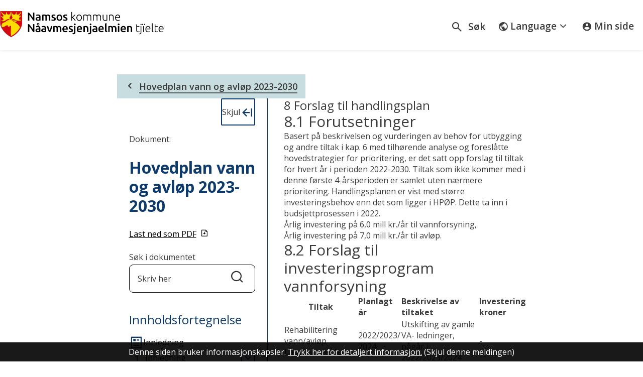

--- FILE ---
content_type: text/html; charset=utf-8
request_url: https://namsos.kommune.no/planportal/temaplaner-og-strategier/temaplaner/vei-vann-og-avlop/hovedplan-vann-og-avlop-2023-2030/forslag-til-handlingsplan/?fragment=chapter-10075
body_size: 16472
content:


<!DOCTYPE html>
<html lang="nb">
<head data-uid="27567:10067"><meta charset="utf-8" /><meta name="format-detection" content="telephone=no" />
        <base href="/">
    <link href="/templates/assets/css/default.css?v=17.10.4458" type="text/css" rel="stylesheet">
<script src="/ClientApp/vanilla/templates/dist/bundle.js?v=17.10.4458" type="module"></script>
<script src="/ClientApp/vanilla/web-component-library/dist/index.js" type="module"></script>
<script src="/clientapp/reactjs-front/shared-components/dist/acos-shared-components.umd.js"></script><link href="/templates/assets/legacy-css/default-typography.css?v=20250526" rel="stylesheet" type="text/css" /><link href="/templates/assets/legacy-css/default-skip-to-links.css?v=20230510" rel="stylesheet" type="text/css" /><link href="https://cdn.jsdelivr.net/npm/remixicon@latest/fonts/remixicon.min.css" rel="stylesheet" /><link href="/templates/assets/legacy-css/default-tabfocus-styles.css?v=20250331" rel="stylesheet" type="text/css" />
<meta http-equiv="X-UA-Compatible" content="IE=edge" />
<link rel="canonical" href="https://namsos.kommune.no/planportal/temaplaner-og-strategier/temaplaner/vei-vann-og-avlop/hovedplan-vann-og-avlop-2023-2030/" />
<link rel="prev" href="https://namsos.kommune.no/planportal/temaplaner-og-strategier/temaplaner/vei-vann-og-avlop/hovedplan-vann-og-avlop-2023-2030/behov-for-utbygging-og-andre-tiltak/" />
<link rel="next" href="https://namsos.kommune.no/planportal/temaplaner-og-strategier/temaplaner/vei-vann-og-avlop/hovedplan-vann-og-avlop-2023-2030/referanser/" />
<script src="/script/jQuery/jquery-1.12.4.min.js"></script>
<script src="/script/jQuery/jquery-migrate-1.4.1.min.js"></script>
<script src="/script/jQuery/jquery-1.7.1.min.js"></script>







<script src="/script/js/basefunksjoner.js?v=20210408"></script>




<script src="/script/jQuery/jquery.acos.js?v=20102020"></script>

<script src="/script/jQuery/slick/1.8.1/slick.min.js?v=17.10.4458"></script>

<link type="text/css" rel="stylesheet" href="/clientApp/reactjs-front/tilbakemelding/build/static/css/main.da8afa71.css?v=17.10.4458" />
<link type="text/css" rel="stylesheet" href="/Maler/Standard/Handlers/StyleHandler.ashx?portalID=16&sprakID=1&designID=16&v=17.10.4458" />
<link type="text/css" rel="stylesheet" href="/kunde/css/knapper/buttons.css" />
<link type="text/css" rel="stylesheet" href="/css/Knapper/button-icons.css" />
<link type="text/css" rel="stylesheet" href="/clientApp/reactjs-front/dokumentleser/dist/assets/index-Cuh9FkkM.css?v=17.10.4458" />
<link type="text/css" rel="stylesheet" href="/Maler/Default/assets/css/themes/default/default.css?v=17.10.4458" />
<link type="text/css" rel="stylesheet" href="/Maler/Standard/Handlers/StyleHandler.ashx?bundle=signature&portalID=16&sprakID=1&designID=16&v=17.10.4458" />
<link type="text/css" rel="stylesheet" href="/Design/Namsos_kommune/namsos-planportal/v2019/assets/css/base/namsos-planportal.css?v=v17.10.04458" />
<link type="text/css" rel="stylesheet" href="/css/autoSuggest/autoSuggest.min.css?v=20230704" />
<link type="text/css" rel="stylesheet" href="/script/jQuery/slick/1.8.1/slick.css?v=17.10.4458" />
<!-- Google Tag Manager --><script>(function(w,d,s,l,i){w[l]=w[l]||[];w[l].push({'gtm.start':
new Date().getTime(),event:'gtm.js'});var f=d.getElementsByTagName(s)[0],
j=d.createElement(s),dl=l!='dataLayer'?'&l='+l:'';j.async=true;j.src=
'https://www.googletagmanager.com/gtm.js?id='+i+dl;f.parentNode.insertBefore(j,f);
})(window,document,'script','dataLayer','GTM-PMN5WDW');</script><!-- End Google Tag Manager --><!-- Global site tag (gtag.js) - Google Analytics --><script async src="https://www.googletagmanager.com/gtag/js?id=UA-196191559-1"></script><script>
  window.dataLayer = window.dataLayer || [];
  function gtag(){dataLayer.push(arguments);}
  gtag('js', new Date());
</script>



    
    <meta name="viewport" content="width=device-width, initial-scale=1" />
    
    
    
    
    <link href="https://fonts.googleapis.com/css?family=Open+Sans:400,600,700|Ubuntu:400,500,700" rel="stylesheet">

<title>
	Forslag til handlingsplan - Planportal
</title><link href="/css/css.ashx?style=artikkel" rel="stylesheet" type="text/css" /><link href="/css/css.ashx?style=login" rel="stylesheet" type="text/css" /><link rel="shortcut icon" href="~/kunde/favicon.ico"/>
<meta name="description" content="Kort beskrivelse av kommunen og nettstedets funksjon" />
<meta name="keywords" content="Planportal, planer, høringer, reguleringslan, sentrumsplan, " />
<meta name="language" content="nb" />


            <style>
                body.has-page-title:has(.js-content-title) {
                    .js-content-title {
                        display: none !important;
                    }
                }
            </style>
         <meta name="twitter:card" content="summary" /><meta name="twitter:site" content="Planportal" /><meta name="twitter:title" content="Forslag til handlingsplan" /><meta name="twitter:description" content="Kort beskrivelse av kommunen og nettstedets funksjon" /><meta name="acos-cmscontext" content="w100$o3370$m10067$sl0" />
</head>
<body lang="nb">
    
    
    
    
    <div aria-label="Snarveier " role="navigation">

	<ul class="il-skip-to-links hidden">

		<li class="il-skip-to-link-item"><a class="il-skip-to-link" href="#contentInnhold">Hopp til innhold</a></li>
		<li class="il-skip-to-link-item"><a class="il-skip-to-link" href="#contentHovedmeny">Hopp til meny</a></li>
		<li class="il-skip-to-link-item"><a class="il-skip-to-link" href="#contentSok">Hopp til søk</a></li>

	</ul>
</div>

    

    <!-- Google Tag Manager (noscript) --><noscript><iframe src="https://www.googletagmanager.com/ns.html?id=GTM-PMN5WDW"
height="0" width="0" style="display:none;visibility:hidden"></iframe></noscript><!-- End Google Tag Manager (noscript) -->

    
    
    <form method="post" action="/planportal/temaplaner-og-strategier/temaplaner/vei-vann-og-avlop/hovedplan-vann-og-avlop-2023-2030/forslag-til-handlingsplan/?fragment=chapter-10075" id="aspnetForm" class="no-script fullwidth-page subpage">
<div>
<input type="hidden" name="__VIEWSTATE" id="__VIEWSTATE" value="kFQICXQIBMgtHxxS7y1WV9wOO5NvO8rKZ8sKH37XsFQYe+9Are8PaaLWn92hT4VYjhLER8l2NS+0SNe0wWx4G3s563+0ETHWe3M1fbWbPUg7f2rWgVYs/uV2GvGZnbWOJU7R/J+5x34G/OYY8YyoXor7f8PeTjKHB3RxY4A3rTO7Nu7jB6tLDDdQyeUPj70J7dorAtczYkB5Nvukro0ttw/e8EQGRFk+Mja5bGrw3P3eWLp11GkqM1FqArMnQBkJVL0Eatebf+ZIWjukrjyl4GKiBiCPzcpmyGczN2meWh0W5NBKniM1L+x4GBdMpUUyk85x2A/D5B3ivWNKc5Of2o4jPGA6gKce+I8wjlABu2bpmn2pRyFTVKFzHNR8MdWG69xF4Jwi7A6v4o7GtoNWvFtm9EYHykBQe498qwrtxgoG7i9HX9IEp4qhH3515dtegGV+ogMVFL7teaniVvpT70rNJSiNNmAfvbeU8eY/sgUQ0Nauvj5q+w44BfQ463WwZhTL1UKyJ12MFHHmojl4dWNFUZAmhPoiFShcqp9exs7csVK0jzdQp7onSrjvxMe0+Sv/ALiHBCCDjHPx2IrIihbxIWIq1at7PJG/m8k/GkrpP5IEOcAM+1jnEgnny9smJ9aFEVx89A/lD2gFyGpLjog400eXfiPkSPcvyHF4onbEUv18LggwFz434kLlUxpOtxsBc0/xlS/7P+VXcC9OvtQDU1IGaTHwoWv25smFpFN7oc9x05v5mCUtMtodAXqEznraKQvOYDDz/kZYfq1VzJ/EgbNo7UM9PWL9RQbQo0rRNjAslArPg7d71GJgQqii6F1qnQptFAzKIcMu1UbpTmN23SOIN6Qj7rHdtJjpaL55t2/SJXX5g9h1Z203vsHnKTNJL5TyonoQSaoAN8T7plCgeSIZ3B7TAZWpXKBW05+zGK5ULsQEpmjaIDBibOyBb1L1ffW2+q1KRXcztpC4ELLhUsTOxXPWCSgswTWSJ6H1rkp3eXc/7QTBKD5Ztx/wbDrV/Tr8das9XI5Tx6tYti6/nVldSITCxWPCwGVf6xlzU6qDvRnKCjpKk18IESo8zFajLNFqPVDniP5p1KGb+Hrkq6o5sYY/lEtQuWhRNQ8OsAdNCMsLYh2qwjG8CXFuubx0DrWcdnP/DhotSc3K1DqiYrgKJzPBB+lzo1rldSEEDFxN4U642/DcbCUSWqI6bbLE/qpocQxWStAAczdi6odfnFmzo/G/o+0sfsxQt+nzqrJs1NlOSke+RDVgX+F5ChBc1Rk0klMURtYQ5fP0C/4qlXZ7Ct8QDSUnt7ruHNXla3+8iJe2N4fkwqztfvwe6EFqpfFr0MocoxtgoPSuraAvLF6sMYqsvy9D06GRcmj/Gl/jH9nLj6UJ8QuOnOHX5pdyhwPpgKuEAvecHeaIzoxn3WqR/Qoy9HSrj3ZPwtu+GwHQg0yDrq66xYRuvVNRHQLhUgK3RYZiubXfRkdUrgIM78EldMcWzNyzuJmQJFIzITIScPfBbOc2DRHpV9P47aCzqElrQb+W80uAC+1OeNoxLOWZQ8Svx9zKx55lZ4ryLc3P+z/AxJBdTbyHu8l74dpmjLFLSTqeK/me1HJui09EOF1VXEJYRzs1dx0EvkKSYYwc6Os+VhbDTZTKV4/Uar3SRWCzjr6LjQfQslRofheqcZx9kS2lLWpJTOrdNf4QQ4E36bauA0qN4oUe7NvCZ7cyVf02L1xeeky8/nA1Ln6kwJ+mRO4QlZa6onXCcABdfFkZdsccb3PQNiiEEgqxo4Y1WJhiSiZti27hZR1RVQVGwy74V3iA8JqJOVgqYy6Km1nPreVV2wlXNSHQN4OkcmEUWvL3h17d2cNUlIFqLMe8O2WfSlmU7GXWm9ITP3vK9eh2vzShuCBK2UoP7B8g/Lu5Fn65z5CaAEqoUkp6s18NMnNNyviortMnu1Mf+BuJRCJdbQxbFqg5isUcJRFNU8nx7chMaiX3nGIQqT3iaau7PkYced9mAnmXg5o+IJxxOjU+PEUK6ZMmNk+eNZZwYvtss6aRM6jJ8//PZuxOduvLtzrS8wulhsxfcCY+U10zN4pqqGRrd1s0GHxg0neQqsGDkr+vuAp9VEyUHTIXckhjDYpWtgPjtVIQj/bou+jScJppMzJLn/+asXP+I9948JzsxuFh9sXowJQ5Q0t+J9gm74cHShfiP4aZd8HdYRl611PPK/2CQT6EAEYZeR6h+6uZRfQP0OxfJnac7UNbWVSOh0uPsubWxSchCrSpkW9iHZFjATU/ogp9D5FZlqWCnYqaB2Cf1FyEAdFYG2vwTcri4a8zB6WE+xPYhMIif7iJmne1wjpjThhwSNh8WZ0S/qH8EE1zqIMPFky67xB2nhpvrUm0yteW8vCNdqqlTJoHyDTkwxN/7PiWcyJhyu9IdvFQrboyZ7AYVrDjOKNgkp4Xj30YinzpEXbhXkLwxEUU2SGb5TrlfdcZcAwCfI7UWoRHBDBksS0kIDfnqofMS540j7mmndp8TED5LA47QzE/0IPk/+0R/ojVS6vlK7KvpIBo5zH9K3shLaEI4UGQL7uQkeMPKRpGMZETrTL/ZZMH6HwFCR5lAmmsQrIAndXZrkyqpDjIMehs2/AYqE5cHZwcHG+aIObz9YNZqNuR0xzYLGHyEjSlJsCyIlHGrC3Bxc6+znqgndYEHWU1NaXB1dxoJYb/dE6o1VO4LGiwYHpeuGB7yMyuGtqygOKG1fHbOwRMTeR3A4gEJYm1VB2gZ4g7kbAvDQ1LtTIV/kL6Gw29O2rja0kuFLbx9JDUW1Lu35NjLNYkZFLbUTtOUQzMsNYInZMQkQdSZBY32A/nxvyh2k708Cnnz26iZE9qglgyxRULBpzJv03h7JCPOIzcjRE3ogPDwEAu+g8E2wQ4qk2oZYcVkkhhRtSOnu0KE6705HlnHCGsTlI3R6v4/exC/MBDbd/kbUglCE4tadITFgLJVoQIoK2JUkLz7pi0GkxxWrNkK39x28S34FgwSlseGw+Q0mQiSxM4/rt6CI+XNWcXpVu7G3KCdFOqEClbkUCv1rFG3CjvBlx1Gi5EDl4MpkmTIEDdXSKdlhNZpoFdU3NgcnPTsiPhbx8n6QWKEIg8" />
</div>

<script type="text/javascript">
//<![CDATA[
var theForm = document.forms['aspnetForm'];
if (!theForm) {
    theForm = document.aspnetForm;
}
function __doPostBack(eventTarget, eventArgument) {
    if (!theForm.onsubmit || (theForm.onsubmit() != false)) {
        theForm.__EVENTTARGET.value = eventTarget;
        theForm.__EVENTARGUMENT.value = eventArgument;
        theForm.submit();
    }
}
//]]>
</script>


<script src="/WebResource.axd?d=z7rjNfiDRDfoRNb650yCJdhtuJSuo6IfhHwAgQPvMqVjbUXYFlb6Ltxjm1gxvmBEe0i5i-NBOCHCkvLbG0DPg-cj6XDYYL5g3MM4mWjjTTw1&amp;t=638901608248157332" type="text/javascript"></script>


<script type="text/javascript">
//<![CDATA[
function addLoadEvent(func) {
var oldonload = window.onload;
if (typeof window.onload != 'function') {
window.onload = func;
} else {
window.onload = function() {
if (oldonload) {
oldonload();
}
func();
}
}
}   
//]]>
</script>

<div>

	<input type="hidden" name="__VIEWSTATEGENERATOR" id="__VIEWSTATEGENERATOR" value="517745F4" />
	<input type="hidden" name="__SCROLLPOSITIONX" id="__SCROLLPOSITIONX" value="0" />
	<input type="hidden" name="__SCROLLPOSITIONY" id="__SCROLLPOSITIONY" value="0" />
	<input type="hidden" name="__EVENTTARGET" id="__EVENTTARGET" value="" />
	<input type="hidden" name="__EVENTARGUMENT" id="__EVENTARGUMENT" value="" />
	<input type="hidden" name="__VIEWSTATEENCRYPTED" id="__VIEWSTATEENCRYPTED" value="" />
	<input type="hidden" name="__EVENTVALIDATION" id="__EVENTVALIDATION" value="[base64]/dzsJQ==" />
</div>
        
        

        
            <header class="header">
                <div class="header-content">
                    <h1 class="logo">
                        <a id="ctl00_ctl00_ctl00_ctl00_innhold_hlDefault" href="/planportal/">
                                <span class="custom-logo">
                                    <img alt="Planportal" src="/handlers/bv.ashx/i21b3c13f-76a4-4a97-9825-7340f5d05404/namsos_logo_farge_positiv-2-liggende.png" />
                                </span>
                            
                            <span class="title">
                                Planportal
                            </span>
                        </a>
                    </h1>
                    <ul class="navigation">
                        <li class="js-search-box search-box-toggle__container">
                            <button type="button" class="search-box-toggle">
                                <span>Søk </span>
                            </button>
                        </li>
                        
                            <li class="accessibility-menu__container">
                                <div class="accessibility-menu">
                                    <!-- Start sone -->
<div id="Sone2002" class="zone Zone webPartZoneVertical">

	<div class="webPart frontpage__main-menu" id="ctl00_ctl00_ctl00_ctl00_innhold_ctl03_WebpartId_647">
		<div class="webPartInnhold">
			<!--Fromcache-->
<ul class="vListe"><li class="toplevel"><a href="https://namsos.kommune.no/finn-ansatte/kontakt-oss/" data-id="7976" class=""><span><span class="img"></span><span class="text">Kontakt oss</span></span></a></li><li class="toplevel"><a href="https://kommunekart.com/?urlid=caef20f5ce7b4dbdbebac5d835c9a87e." data-id="7978" class=""><span><span class="img"></span><span class="text">Kart</span></span></a></li><li class="toplevel"><a href="https://namsos.kommune.no/" data-id="34622" class=""><span><span class="img"></span><span class="text">Namsos kommune</span></span></a></li></ul>
		</div>
	</div>

	<div class="webPart frontpage__top-menu" id="ctl00_ctl00_ctl00_ctl00_innhold_ctl03_WebpartId_648">
		<div class="webPartInnhold">
			<!--Fromcache-->
<ul class="vListe"><li class="toplevel js-google-translate"><a href="#" data-id="7980" class=""><span><span class="img"></span><span class="text">Language</span></span></a></li><li class="toplevel mypage"><a href="https://namsos.kommune.no/politikk-og-organisasjon/kontakt-oss/send-digital-post-til-oss/" data-id="7981" class=""><span><span class="img"></span><span class="text">Min side</span></span></a></li></ul>
		</div>
	</div>

	<div class="webPart google-translate-container" id="ctl00_ctl00_ctl00_ctl00_innhold_ctl03_WebpartId_649">
		<div class="webPartInnhold">
			<div id="google_translate_element" class="notranslate skiptranslate" data-languages=""></div>
                <script src="/script/js/googleTranslate.js"></script>
                <script src="https://translate.google.com/translate_a/element.js?cb=googleTranslateElementInit" async defer></script>
            
		</div>
	</div>

	<div class="webPart frontpage__top-menu mobile" id="ctl00_ctl00_ctl00_ctl00_innhold_ctl03_WebpartId_650">
		<div class="webPartInnhold">
			<!--Fromcache-->
<ul class="vListe"><li class="toplevel js-google-translate"><a href="#" data-id="7985" class=""><span><span class="img"></span><span class="text">Language</span></span></a></li><li class="toplevel mypage"><a href="#" data-id="7986" class=""><span><span class="img"></span><span class="text">Min side</span></span></a></li></ul>
		</div>
	</div>

</div>
<!-- Slutt sone -->
                                </div>
                            </li>
                        
                        <li class="header-search-box__container">
                            <div class="header-search-box">
                                <div id="ctl00_ctl00_ctl00_ctl00_innhold_ctl04_pnlSok" onkeypress="javascript:return WebForm_FireDefaultButton(event, &#39;ctl00_ctl00_ctl00_ctl00_innhold_ctl04_btnSearch&#39;)">
	
<div class="js-searchform" data-action-url="/sok.aspx">
    <div id="ctl00_ctl00_ctl00_ctl00_innhold_ctl04_pnlAutoSuggest">
		
        
        
        
        <script>
            $(function () {
                if (typeof window.AutoSuggest !== 'undefined') { 
                    document.querySelector("#ctl00_ctl00_ctl00_ctl00_innhold_ctl04_txtSearch").setAttribute('autocomplete', 'off');
                    AutoSuggest.init(document.querySelector("#ctl00_ctl00_ctl00_ctl00_innhold_ctl04_txtSearch"), {
                        PortalID: 16,
                        SprakID: 1,
                        Token: '6fdfd69d39704213aa2a26b6c0518b5e',
                        AutoSuggestWordsURL: '/api/presentation/sok/Forslag',
                        DidYouMeanURL: '/api/presentation/sok/ForslagPaAndreOrd',
                        Container: $("#ctl00_ctl00_ctl00_ctl00_innhold_ctl04_pnlSok"),
                        btnSearch: $("#ctl00_ctl00_ctl00_ctl00_innhold_ctl04_btnSearch, #ctl00_ctl00_ctl00_ctl00_innhold_ctl04_btnImageSearch"),
                        oSeResultatFor: ''
                    });
				}
            });
        </script>
    
	</div>
    <a name="contentSok"></a>
	

    <input type="hidden" name="ctl00$ctl00$ctl00$ctl00$innhold$ctl04$hdMId1" id="ctl00_ctl00_ctl00_ctl00_innhold_ctl04_hdMId1" value="4812" />
    <input name="ctl00$ctl00$ctl00$ctl00$innhold$ctl04$txtSearch" type="text" id="ctl00_ctl00_ctl00_ctl00_innhold_ctl04_txtSearch" class="js-liten-trigger-search" aria-label="Søketekst" />
    <input type="submit" name="ctl00$ctl00$ctl00$ctl00$innhold$ctl04$btnSearch" value="Søk" id="ctl00_ctl00_ctl00_ctl00_innhold_ctl04_btnSearch" />
    

    <script>
        (function () {

            const input = document.getElementById('ctl00_ctl00_ctl00_ctl00_innhold_ctl04_txtSearch');
            const searchBase = '/sok.aspx';
            const searchUrl = searchBase + (searchBase.includes('?') ? '&' : '?') + 'MId1=4812&soketekst='

            if(input) {
                var searchBoxes = document.querySelectorAll('.js-searchform .js-liten-trigger-search');

                if (searchBoxes) {
                    for (var i = 0; i < searchBoxes.length; i++) {
                        var searchBox = searchBoxes[i];

                        if (!searchBox.hasAttribute('data-handled')) {
                            searchBox.setAttribute('data-handled', 'true');

                            searchBox.addEventListener('keydown', function(e) {
                                if (e.which == 13) {
                                    window.location.href = searchUrl + input.value;
                                }
                            });
                        }
                    }
                }

                var submitButtons = document.querySelectorAll('.js-searchform input[type="submit"]');
        
                if (submitButtons) {
                    for (var i = 0; i < submitButtons.length; i++) {
                        var submitButton = submitButtons[i];
                    
                        if (!submitButton.hasAttribute('data-handled')) {
                            submitButton.setAttribute('data-handled', 'true');

                            submitButton.addEventListener('click', function (e) { 
                                e.preventDefault();
                                window.location.href = searchUrl + input.value;
                            });
                        }
                    }
                }
            }

        })();
    </script>
</div>

</div>
                            </div>
                        </li>
                        <li>
                            <a name="contentHovedmeny"></a>

                            <button type="button" class="main-menu-toggle">
                                <span><span class="vis-meny">Vis </span>meny</span>
                            </button>
                        </li>
                    </ul>
                </div>
            </header>
        
        <nav class="main-menu">
            <div class="main-menu-content">
                
                
                <!-- Start sone -->
<div id="Sone100000" class="zone Zone webPartZoneVertical">

	<div class="webPart" id="ctl00_ctl00_ctl00_ctl00_innhold_ctl05_WebpartId_657">
		<div class="webPartInnhold">
			<!--Fromcache-->
<ul class="vListe"><li class="toplevel"><a href="https://namsos.kommune.no/finn-ansatte/kontakt-oss/" data-id="7976" class=""><span><span class="img"></span><span class="text">Kontakt oss</span></span></a></li><li class="toplevel"><a href="https://kommunekart.com/?urlid=caef20f5ce7b4dbdbebac5d835c9a87e." data-id="7978" class=""><span><span class="img"></span><span class="text">Kart</span></span></a></li><li class="toplevel"><a href="https://namsos.kommune.no/" data-id="34622" class=""><span><span class="img"></span><span class="text">Namsos kommune</span></span></a></li></ul>
		</div>
	</div>

</div>
<!-- Slutt sone -->
                
                
            </div>
        </nav>
        <div class="search-box" role="search">
            <div class="search-box-content">
                <div id="ctl00_ctl00_ctl00_ctl00_innhold_ucSokLiten_pnlSok" onkeypress="javascript:return WebForm_FireDefaultButton(event, &#39;ctl00_ctl00_ctl00_ctl00_innhold_ucSokLiten_btnSearch&#39;)">
	
<div class="js-searchform" data-action-url="/sok.aspx">
    <div id="ctl00_ctl00_ctl00_ctl00_innhold_ucSokLiten_pnlAutoSuggest">
		
        
        
        
        <script>
            $(function () {
                if (typeof window.AutoSuggest !== 'undefined') { 
                    document.querySelector("#ctl00_ctl00_ctl00_ctl00_innhold_ucSokLiten_txtSearch").setAttribute('autocomplete', 'off');
                    AutoSuggest.init(document.querySelector("#ctl00_ctl00_ctl00_ctl00_innhold_ucSokLiten_txtSearch"), {
                        PortalID: 16,
                        SprakID: 1,
                        Token: '6fdfd69d39704213aa2a26b6c0518b5e',
                        AutoSuggestWordsURL: '/api/presentation/sok/Forslag',
                        DidYouMeanURL: '/api/presentation/sok/ForslagPaAndreOrd',
                        Container: $("#ctl00_ctl00_ctl00_ctl00_innhold_ucSokLiten_pnlSok"),
                        btnSearch: $("#ctl00_ctl00_ctl00_ctl00_innhold_ucSokLiten_btnSearch, #ctl00_ctl00_ctl00_ctl00_innhold_ucSokLiten_btnImageSearch"),
                        oSeResultatFor: ''
                    });
				}
            });
        </script>
    
	</div>
    <a name="contentSok"></a>
	

    <input type="hidden" name="ctl00$ctl00$ctl00$ctl00$innhold$ucSokLiten$hdMId1" id="ctl00_ctl00_ctl00_ctl00_innhold_ucSokLiten_hdMId1" value="4812" />
    <input name="ctl00$ctl00$ctl00$ctl00$innhold$ucSokLiten$txtSearch" type="text" id="ctl00_ctl00_ctl00_ctl00_innhold_ucSokLiten_txtSearch" class="js-liten-trigger-search" aria-label="Søketekst" placeholder="Hva leter du etter?" />
    <input type="submit" name="ctl00$ctl00$ctl00$ctl00$innhold$ucSokLiten$btnSearch" value="Søk" id="ctl00_ctl00_ctl00_ctl00_innhold_ucSokLiten_btnSearch" />
    

    <script>
        (function () {

            const input = document.getElementById('ctl00_ctl00_ctl00_ctl00_innhold_ucSokLiten_txtSearch');
            const searchBase = '/sok.aspx';
            const searchUrl = searchBase + (searchBase.includes('?') ? '&' : '?') + 'MId1=4812&soketekst='

            if(input) {
                var searchBoxes = document.querySelectorAll('.js-searchform .js-liten-trigger-search');

                if (searchBoxes) {
                    for (var i = 0; i < searchBoxes.length; i++) {
                        var searchBox = searchBoxes[i];

                        if (!searchBox.hasAttribute('data-handled')) {
                            searchBox.setAttribute('data-handled', 'true');

                            searchBox.addEventListener('keydown', function(e) {
                                if (e.which == 13) {
                                    window.location.href = searchUrl + input.value;
                                }
                            });
                        }
                    }
                }

                var submitButtons = document.querySelectorAll('.js-searchform input[type="submit"]');
        
                if (submitButtons) {
                    for (var i = 0; i < submitButtons.length; i++) {
                        var submitButton = submitButtons[i];
                    
                        if (!submitButton.hasAttribute('data-handled')) {
                            submitButton.setAttribute('data-handled', 'true');

                            submitButton.addEventListener('click', function (e) { 
                                e.preventDefault();
                                window.location.href = searchUrl + input.value;
                            });
                        }
                    }
                }
            }

        })();
    </script>
</div>

</div>
            </div>
        </div>
        
        
        <a name="contentInnhold"></a>

        
        
    
            <div class="upper-page-navigation">
                <div class="upper-page-navigation-content">
                    
                        <div class="breadcrumbs">
                            <div class="breadcrumbsWrapper">
                                
        <span>
            <span class="breadcrumbs__label ">
                Du er her:
            </span>
        </span>
        <ul id="breadcrumb-ctl00_ctl00_ctl00_ctl00_innhold_MidtSone_ucBreadcrumbs" class="breadcrumbs__list js-breadcrumb">
    
        <li class="breadcrumbs__item">
            <a href="https://namsos.kommune.no:443/planportal/" 
                >
                <span>Forsiden</span>
            </a> 
        </li>
    
        <li class="breadcrumbs__item">
            <a href="https://namsos.kommune.no:443/planportal/temaplaner-og-strategier/" 
                >
                <span>Temaplaner og strategier</span>
            </a> 
        </li>
    
        <li class="breadcrumbs__item">
            <a href="https://namsos.kommune.no:443/planportal/temaplaner-og-strategier/temaplaner/" 
                >
                <span>Temaplaner</span>
            </a> 
        </li>
    
        <li class="breadcrumbs__item">
            <a href="https://namsos.kommune.no:443/planportal/temaplaner-og-strategier/temaplaner/vei-vann-og-avlop/" 
                >
                <span>Vei, vann og avløp</span>
            </a> 
        </li>
    
        <li class="breadcrumbs__item">
            <a href="https://namsos.kommune.no:443/planportal/temaplaner-og-strategier/temaplaner/vei-vann-og-avlop/hovedplan-vann-og-avlop-2023-2030/" 
                >
                <span>Hovedplan vann og avløp 2023-2030</span>
            </a> 
        </li>
    
        <li class="breadcrumbs__item">
            <a href="https://namsos.kommune.no:443/planportal/temaplaner-og-strategier/temaplaner/vei-vann-og-avlop/hovedplan-vann-og-avlop-2023-2030/forslag-til-handlingsplan/" 
                >
                <span>Forslag til handlingsplan</span>
            </a> 
        </li>
    
        </ul>
    

<script>

    (function () {

        

        var initialBreadcrumbs = [];

        function createBreadcrumbItem(title, url) {
            var liElement = document.createElement('li');
            liElement.classList.add('breadcrumbs__item');

            var aElement = document.createElement('a');
            aElement.href = url;

            liElement.appendChild(aElement);

            var spanElement = document.createElement('span');
            spanElement.innerText = title;

            aElement.appendChild(spanElement);

            return liElement;
        }

        function initialize() {
            var breadcrumbElements = document.querySelectorAll('.js-breadcrumb');

            if (breadcrumbElements) {
                for (var i = 0, length = breadcrumbElements.length; i < length; i++) {
                    var breadcrumbElement = breadcrumbElements[i];

                    initialBreadcrumbs[breadcrumbElement.id] = breadcrumbElement.querySelectorAll('li');
                }
            }
        }

        document.addEventListener('DOMContentLoaded', function () {
            if (!window.legacyBreadcrumbsInitialized) {
                initialize();

                if (window.eventBus) {
                    window.eventBus.addEventListener('add-breadcrumb-item', function (event) {
                        var breadcrumbElements = document.querySelectorAll('.js-breadcrumb');

                        if (breadcrumbElements) {
                            for (var i = 0, length = breadcrumbElements.length; i < length; i++) {
                                var breadcrumbElement = breadcrumbElements[i];

                                var breadcrumbItemElement = createBreadcrumbItem(event.target.title, event.target.url);

                                breadcrumbElement.appendChild(breadcrumbItemElement);
                            }
                        }
                    });

                    window.eventBus.addEventListener('remove-breadcrumb-item', function (event) {
                        var breadcrumbElements = document.querySelectorAll('.js-breadcrumb');

                        if (breadcrumbElements) {
                            for (var i = 0, length = breadcrumbElements.length; i < length; i++) {
                                var breadcrumbElement = breadcrumbElements[i];

                                if (breadcrumbElement.lastElementChild) {
                                    breadcrumbElement.removeChild(breadcrumbElement.lastElementChild);
                                }
                            }
                        }
                    });

                    window.eventBus.addEventListener('reset-breadcrumb', function (event) {
                        var breadcrumbElements = document.querySelectorAll('.js-breadcrumb');

                        if (breadcrumbElements) {
                            for (var i = 0, length = breadcrumbElements.length; i < length; i++) {
                                var breadcrumbElement = breadcrumbElements[i];

                                breadcrumbElement.innerHTML = '';

                                for (var j = 0; j < initialBreadcrumbs[breadcrumbElement.id].length; j++) {
                                    var breadcrumbItemElement = initialBreadcrumbs[breadcrumbElement.id][j];

                                    breadcrumbElement.appendChild(breadcrumbItemElement);
                                }                           
                            }
                        }
                    });
                }

                window.legacyBreadcrumbsInitialized = true;
            }
        });

    })();

</script>
                            </div>
                        </div>
                    
                </div>
            </div>
        
    
        <main class="main">
            <div class="main-content">
                
    <div class="middle-column">
        
        
    
    <div class="js-dokumentleser" data-dokumentleser-identifier="xfztFRocGBU3dV8VY2nR9lnIITRNJJCry1wRYgO0w6gzajibnnk8W4NpRjiyalRY" data-dokument-id="9997" data-kapittel-id="10067"></div>



        
    </div>

            </div>
        </main>
    
    
    

        
        
            <footer class="footer">
                <div class="footer-gfx--middle"></div>
                <div class="footer-content">
                    <!-- Start sone -->
<div id="Sone8000" class="zone Zone webPartZoneVertical">

	<div class="webPart footer__content--box egendef" id="ctl00_ctl00_ctl00_ctl00_innhold_ctl09_WebpartId_652">
		<div class="webPartInnhold">
			<!-- Cached at 29.01.2026 11:56:52 (html) 29.01.2026 11:56:52 (content) (2) -->
<h2 class="il-heading il-heading--h2">Skriv til oss</h2>

<p><strong>NAMSOS KOMMUNE</strong><br />
Stavarvegen 2,<br />
7856 J&Oslash;A</p>

<p><a class="InnholdLinkTekst link-webpage " href="https://namsos.kommune.no/politikk-og-organisasjon/kontakt-oss/send-digital-post-til-oss/" data-id='16338'>Send ditt brev digitalt&nbsp;</a><br />
<a class="InnholdLinkTekst link-email " href="mailto:postmottak@namsos.kommune.no" data-id='16345'>Send e-post</a>&nbsp;</p>

<p>Kommunenummer: 5007<br />
Org.nr: 942875967<br />
Konto: 4212.31.87436</p>


		</div>
	</div>

	<div class="webPart footer__content--box egendef" id="ctl00_ctl00_ctl00_ctl00_innhold_ctl09_WebpartId_653">
		<div class="webPartInnhold">
			<!-- Cached at 29.01.2026 11:56:52 (html) 29.01.2026 11:56:52 (content) (2) -->
<h2 class="il-heading il-heading--h2">Bes&oslash;k oss</h2>

<p><strong>INNBYGGERTORGET</strong></p>

<p><a class="InnholdLinkTekst link-webpage " href="https://www.google.no/maps/place/J%C3%B8a+Flerbrukshall+%2F%2F+Fyret/@64.6509718,11.2632425,17z/data=!3m1!4b1!4m5!3m4!1s0x4672d8964259df29:0xf2461a03ac5910a1!8m2!3d64.6509718!4d11.2654312" data-id='16347'>J&oslash;a: Fyret</a><br />
<a class="InnholdLinkTekst link-webpage " href="https://www.google.com/maps/dir/64.4677632,11.513856/Namdalseid+kommune,+Namsos/@64.344634,11.0802335,10z/data=!3m1!4b1!4m9!4m8!1m1!4e1!1m5!1m1!1s0x4672c6b96fdb034f:0x43ae8d314c209250!2m2!1d11.2235232!2d64.221508" data-id='12057'>Namdalseid: Biblioteket</a><br />
<a class="InnholdLinkTekst link-webpage " href="https://www.google.no/maps/dir//Kulturhuset+i+Namsos,+Stasjonsgata+3,+7800+Namsos/@64.4684669,11.4863948,15z/data=!4m12!1m2!2m1!1snamsos+kulturhus!4m8!1m0!1m5!1m1!1s0x4672e62e0771175f:0x273abcad3f385b5b!2m2!1d11.5027404!2d64.4680019!3e2" data-id='16349'>Namsos: Kulturhuset</a></p>

<p><a class="InnholdLinkTekst link-webpage " href="https://www.google.com/maps/dir/64.4612096,11.4982912/Fyret+J%C3%B8a/@64.5569409,11.25971,11z/data=!3m1!4b1!4m9!4m8!1m1!4e1!1m5!1m1!1s0x4672d8964259df29:0xf2461a03ac5910a1!2m2!1d11.2654312!2d64.6509718" data-id='16350'>Kart</a></p>

<p><a class="InnholdLinkTekst link-webpage " href="https://namsos.kommune.no/politikk-og-organisasjon/organisasjon/personvern-og-informasjonskapsler/" data-id='16362'>Personvern og informasjonskapsler</a><br />
<a class="InnholdLinkTekst link-email " href="mailto:webredaksjon@namsos.kommune.no" data-id='16348'>Send epost til webredaksjonen</a></p>

<p><a class="InnholdLinkTekst link-webpage " href="https://namsos.kommune.no/tilgjengelighetserklaring/" data-id='32353'>Tilgjengelighetserkl&aelig;ring</a></p>


		</div>
	</div>

	<div class="webPart footer__content--box egendef" id="ctl00_ctl00_ctl00_ctl00_innhold_ctl09_WebpartId_654">
		<div class="webPartInnhold">
			<!-- Cached at 29.01.2026 11:56:52 (html) 29.01.2026 11:56:52 (content) (2) -->
<h2 class="il-heading il-heading--h2">Snakk med oss</h2>

<p><strong>SENTRALBORDET</strong></p>

<p>Man - Fre: 08 - 15.30<br />
<br />
Telefon:&nbsp;<strong>74 21 71 00</strong><br />
<br />
<a class="InnholdLinkTekst link-webpage " href="https://namsos.kommune.no/politikk-og-organisasjon/kontakt-oss/vakttelefoner/" data-id='16353'>Vakttelefoner</a><br />
<br />
<a class="InnholdLinkTekst link-webpage " href="https://namsos.kommune.no/politikk-og-organisasjon/kontakt-oss/" data-id='16354'>Kontakt oss</a></p>


		</div>
	</div>

</div>
<!-- Slutt sone --><!-- Start sone -->
<div id="Sone8001" class="zone Zone webPartZoneVertical">

	<div class="webPart footer__social-media" id="ctl00_ctl00_ctl00_ctl00_innhold_ctl10_WebpartId_655">
		<div class="webPartInnhold">
			<!--Fromcache-->
<ul class="vListe"><li class="toplevel icon-facebook2"><a href="https://www.facebook.com/namsos.kommune" target="_blank" data-id="7982" class=""><span><span class="img"></span><span class="text">Facebook</span></span></a></li><li class="toplevel icon-instagram2"><a href="https://www.instagram.com/namsos.kommune/?hl=nb" data-id="7983" class=""><span><span class="img"></span><span class="text">Instagram</span></span></a></li><li class="toplevel icon-youtube2"><a href="https://www.youtube.com/results?search_query=namsos+kommune" target="_blank" data-id="7984" class=""><span><span class="img"></span><span class="text">YouTube</span></span></a></li></ul>
		</div>
	</div>

</div>
<!-- Slutt sone --><!-- Start sone -->
<div id="Sone8002" class="zone Zone webPartZoneVertical">

</div>
<!-- Slutt sone -->
                    <div class="back-to-top-button-wrapper">
                        <a class="back-to-top-button js-back-to-top-button" href="#header">
                            <span>Til toppen</span>
                        </a>
                    </div>
                </div>
                <div class="footer-sole">
                    <!-- Start sone -->
<div id="Sone8003" class="zone Zone webPartZoneVertical">

	<div class="webPart" id="ctl00_ctl00_ctl00_ctl00_innhold_ctl12_WebpartId_656">
		<div class="webPartInnhold">
			<!--Fromcache-->
<ul class="vListe"><li class="toplevel"><a href="#" data-id="7953" class=""><span><span class="img"></span><span class="text">Personvern og informasjonskapsler</span></span></a></li><li class="toplevel"><a href="http://www.acos.no/" target="_blank" data-id="7954" class=""><span><span class="img"></span><span class="text">CMS og design: ACOS AS</span></span></a></li></ul>
		</div>
	</div>

</div>
<!-- Slutt sone -->
                </div>
                
            </footer>
        
    
<script src='/clientApp/reactjs-front/tilbakemelding/build/static/js/27.e030d1ab.chunk.js?v=17.10.4458'></script><script src='/clientApp/reactjs-front/tilbakemelding/build/static/js/main.290efcdf.js?v=17.10.4458'></script><script src='/Maler/Standard/Handlers/ScriptHandler.ashx?portalID=16&sprakID=1&designID=16&v=17.10.4458'></script><script src='/Maler/Standard/Handlers/TranslationHandler.ashx?portalID=16&sprakID=1&designID=16&v=17.10.4458'></script><script src='/clientApp/reactjs-front/dokumentleser/dist/assets/index-DR1EnOQF.js?v=17.10.4458'></script><script src='/script/jQuery/jquery.cookie.js'></script><script src='/Design/Namsos_kommune/namsos-planportal/v2019/assets/js/scripts.js?v=v17.10.04458'></script><script src='/script/js/jsinfo.min.js?v=1.1'></script><script src='/script/js/beredskap.js'></script><script src='/script/eventbus/eventbus.min.js'></script><script src='/templates/design/assets/js/common.js?v=v17.10.04458'></script><script src='/script/vanilla/autosuggest/autosuggest.vanilla.js?v=20250710'></script><script src='/script/js/login.e9fcj.js'></script>
<script type="text/javascript">
//<![CDATA[

theForm.oldSubmit = theForm.submit;
theForm.submit = WebForm_SaveScrollPositionSubmit;

theForm.oldOnSubmit = theForm.onsubmit;
theForm.onsubmit = WebForm_SaveScrollPositionOnSubmit;
//]]>
</script>
</form>
    <script>
        var body = document.querySelector('body');
        body.classList.add("tab");
        document.addEventListener("keyup", (e) => {
            if (event.isComposing || event.keyCode === 9) {
                if (!body.classList.contains('tabbing')) {
                    body.classList.add('tabbing');
                }
            }
        })

        body.addEventListener("click", function () {
            if (body.classList.contains('tabbing')) {
                body.classList.remove('tabbing');
            }
        })
    </script>

     
    
    <script>
        $(function () {
            
                $("Body").jsinfo({
                    baseUrl: '/',
                    oDel1: 'Denne siden bruker informasjonskapsler. ',
                    oDel2: ' for detaljert informasjon. ',
                    oTrykkHer: 'Trykk her',
                    oSkjulMeldingen: '(Skjul denne meldingen)',
                    oGoogleAnalyticsUTMA: 'Skiller brukere og brukersesjoner.',
                    oGoogleAnalyticsUTMB: 'Brukes for å bestemme ny brukersesjon/besøk.',
                    oGoogleAnalyticsUTMC: 'Interoperabilitet med urchin.js sammen med __utmb.',
                    oGoogleAnalyticsUTMZ: 'Lagrer trafikkilden eller kampanjen som forklarer hvordan brukeren nådde siden.',
                    oGoogleAnalyticsUTMV: 'Benyttes for å lagre data på besøks-nivå. Lages når tjenesten benytter _setCustomVar-metoden.',
                    GoogleAnalyticsMerInfo: 'https://developers.google.com/analytics/devguides/collection/analyticsjs/cookie-usage',
                    oASPXANONYMOUS: 'Informasjonskapselen brukes av ASP.NET for å identifiere anonyme brukere på siden.',
                    oASPNETSessionID: 'Informasjonskapselen brukes av ASP.NET for å identifiere hver enkelt bruker.',
                    oLang: 'Informasjonskapselen inneholder språkinformasjon.',
                    oGodkjentCookies: 'Benyttes for å vite om brukeren har akseptert bruk av informasjonkapsler'
                });
            
        });
    </script>
    

    <script>
        var virtualPath = "/";
    </script>

    
        <div class="cms-direkteredigering-login-bar js-cms-direkteredigering-login-bar">
            <button class="cms-direkteredigering-login-button js-cms-direkteredigering-login-button" type="button" tabindex="-1">
                <span class="cms-direkteredigering-login-button-text">
                    Innlogging
                </span>
            </button>
        </div>
        
    <script>
        var pageTitleHandledByDesignTemplates = false;

        (function () {
            window.addEventListener('hashchange', (event) => {
                
                var hash = window.location.hash;

                if (hash) {
                    var fragment = hash;

                    var element = document.querySelector('[data-id="' + fragment.substr(1) + '"]');

                    if (element) {
                        setTimeout(function () {
                            var useScrollIntoView = true;

                            if (!useScrollIntoView) {
                                var clientRect = element.getBoundingClientRect();

                                var scrollToTopMargin = 130;

                                var scrollToOptions = {
                                    top: clientRect.top + scrollToTopMargin + window.scrollY,
                                    behavior: 'smooth'
                                };

                                window.scroll(scrollToOptions);
                            } else {
                                element.scrollIntoView({ behavior: 'smooth', block: 'start' });
                            }
                        }, 250);
                    }
                }
            });

            document.addEventListener('DOMContentLoaded', function () {
                var pageTitleElement = document.querySelector('.js-page-title');

                if (pageTitleElement) {
                    var pageTitleElementStyle = window.getComputedStyle(pageTitleElement);
                    var pageTitleElementIsVisible = pageTitleElementStyle.display !== 'none' && pageTitleElementStyle.visibility !== 'hidden' && pageTitleElementStyle.opacity !== '0';

                    if (pageTitleElementIsVisible) {
                        pageTitleHandledByDesignTemplates = true;

                        document.querySelector('body').classList.add('has-page-title');
                    }

                    if (window.eventBus) {
                        window.eventBus.addEventListener('set-page-title', function (event) {
                            if (event.target && event.target.text) {
                                var pageTitleTextElement = document.querySelector('.js-page-title-text');

                                if (pageTitleTextElement) {
                                    pageTitleTextElement.innerHTML = event.target.text;
                                }
                            }
                        });
                    }
                }


                var hash = window.location.hash;

                if (hash) {

                    if (hash.startsWith('#!#')) {
                        var fragment = hash.substr(2);

                        var element = document.querySelector(fragment);

                        if (element) {
                            setTimeout(function () {
                                var clientRect = element.getBoundingClientRect();
                                window.scroll(0, clientRect.top + window.scrollY);
                            }, 250);
                        }
                    } else {
                        var fragment = hash;

                        
                        try {
                            var element = document.querySelector(fragment);

                            if (!element) {
                                
                                element = document.querySelector('[data-id="' + fragment.substr(1) + '"]');

                                if (element) {
                                    setTimeout(function () {
                                        var clientRect = element.getBoundingClientRect();
                                        window.scroll(0, clientRect.top + window.scrollY);

                                        if (window.eventBus) {
                                            window.eventBus.dispatch('show-parent-container', element);
                                        }
                                    }, 250);
                                }
                            }
                        } catch {

                        }
                    }
                }

                var anchorElements = document.getElementsByTagName('a');
                
                for (var i = 0; i < anchorElements.length; i++) {
                    try {
                        var anchor = anchorElements[i];

                        var hasHref = anchor.hasAttribute('href');

                        if (hasHref) {
                            var isExternal = anchor.hostname != window.location.hostname;
                            var isJavascript = anchor.href.indexOf('javascript:') > -1
                            var isMailTo = anchor.href.indexOf('mailto:') > -1;
                            var isTelLink = anchor.href.indexOf('tel:') > -1;
                            var hasImage = anchor.querySelector('img');

                            if (isExternal && !isJavascript && !isMailTo && !isTelLink && !hasImage) {
                                if (!anchor.classList.contains('external-link')) {
                                    anchor.classList.add('external-link');
                                }

                                if (!anchor.classList.contains('external')) {
                                    anchor.classList.add('external');
                                }
                            }
                        }
                    } catch (e) {
                        // Internet Explorer might throw invalid argument exception for unknown reasons
                    }
                }

                var contentSkipToLink = document.querySelector('a.il-skip-to-link[href="#contentInnhold"]');

                if (contentSkipToLink) {
                    contentSkipToLink.addEventListener('click', function (event) {
                        event.preventDefault();

                        var contentSkipToLinkTarget = document.querySelector('a[name="contentInnhold"]');

                        if (contentSkipToLinkTarget) {
                            contentSkipToLinkTarget.setAttribute('tabindex', '-1');
                            contentSkipToLinkTarget.focus();

                            var top = contentSkipToLinkTarget.getBoundingClientRect().top;

                            var isSmoothScrollSupported = 'scrollBehavior' in document.documentElement.style;

                            var scrollToOptions = {
                                left: 0,
                                top: top,
                                behavior: 'smooth'
                            };

                            if (isSmoothScrollSupported) {
                                window.scroll(scrollToOptions);
                            } else {
                                window.scroll(scrollToOptions.left, scrollToOptions.top);
                            }
                        }
                    });
                }
            }, false);

            document.addEventListener('DOMContentLoaded', () => {
				const backToTopButton = document.querySelector('.js-new-back-to-top-button');
				if (backToTopButton) {
					backToTopButton.addEventListener('click', (event) => {
						event.preventDefault();
						const isSmoothScrollSupported = 'scrollBehavior' in document.documentElement.style;
						const header = document.getElementById('header');
						let top;
						if(!header){
							  const headerElements = document.getElementsByClassName('header');
							  if (headerElements.length > 0) {
								top = headerElements[0].getBoundingClientRect().top;
							  }
						}
						else {
							top = header.getBoundingClientRect().top;
						}
						const scrollToOptions = {
							left: 0,
							top: top,
							behavior: 'smooth'
						};
						if (isSmoothScrollSupported) {
							window.scroll(scrollToOptions);
						}
						else {
							window.scroll(0, top);
						}
					});
				}
			});

            // ------------------------------------------------------------------------
            // Focus-effekt kun ved tastaturnavigering
            // ------------------------------------------------------------------------

            document.addEventListener('mousedown', function () {
                if (document.documentElement.classList.contains('tabbing')) {
                    document.documentElement.classList.remove('tabbing');
                }

                if (document.body.classList.contains('tabbing')) {
                    document.body.classList.remove('tabbing');
                }
            });

            document.addEventListener('mouseup', function () {
                if (document.documentElement.classList.contains('tabbing')) {
                    document.documentElement.classList.remove('tabbing');
                }

                if (document.body.classList.contains('tabbing')) {
                    document.body.classList.remove('tabbing');
                }
            });

            document.addEventListener('keyup', function (event) {
                if (event.keyCode == 9) {
                    if (!document.documentElement.classList.contains('tabbing')) {
                        document.documentElement.classList.add('tabbing');
                    }

                    if (!document.body.classList.contains('tabbing')) {
                        document.body.classList.add('tabbing');
                    }
                }
            });
        })();
    </script>
   
</body>
</html>


--- FILE ---
content_type: text/css
request_url: https://namsos.kommune.no/Design/Namsos_kommune/namsos-planportal/v2019/assets/css/base/namsos-planportal.css?v=v17.10.04458
body_size: 61350
content:
@property --v-grid-column-count{syntax:"<integer>";inherits:false;initial-value:1}@property --v-grid-column-spacing-level{syntax:"<integer>";inherits:false;initial-value:0}@property --v-grid-row-spacing-level{syntax:"<integer>";inherits:false;initial-value:0}.version-style-marker-class{color:red}mark{color:inherit}.tabbing{--v-focus-primary-border-color: rgba(252, 145, 3, 1)}@font-face{font-family:"namsos";src:url("../fonts/namsos.ttf?q4wzkj") format("truetype"),url("../fonts/namsos.woff?q4wzkj") format("woff"),url("../fonts/namsos.svg?q4wzkj#namsos") format("svg");font-weight:normal;font-style:normal}.top-boxes .zone:last-child .politics .webPartInnhold a::before,.top-boxes .zone:last-child .politics .webPartInnhold .InnholdLinkTekst::before,.middle-boxes .middle-boxes-content.middle-boxes--upper-content .alt-om-politikk::before,.middle-boxes .middle-boxes-content.middle-boxes--upper-content .webPartInnhold .alt-om::before,.view-all--services li a::before,.frontpage__service-menu--lower .webPartInnhold a.external-link::after,.frontpage__service-menu:not(.frontpage__service-menu--lower) .webPartInnhold a.external-link::after,.calendar .calWPFooter a::before,.calendar .event .event-date::before,.frontpage__article-list-box .webPartBunnLink a[href]::before,.event-list-box .calWPFooter a[href]::before,section .il-carousel-wrapper .slick-next::after,section .il-carousel-wrapper .slick-prev::before,.faqWrapper .faq .filetype-pdf::after,.faqWrapper .faq .divFaqSporsmal.open button::before,.faqWrapper .faq button::before,.related-resourcesbutton::after,.related-resourcesbutton::before,.divFaqSporsmal::after,.divFaqSporsmal::before,.faqquestion::after,.faqquestion::before,.middle-column .calContent .calEvent .InnholdIngress a.ekstern-wrapped .text::after,.middle-column .calContent .calEvent .InnholdTekst a.ekstern-wrapped .text::after,.middle-column .calContent .calEvent .InnholdIngress a.ekstern::after,.middle-column .calContent .calEvent .InnholdTekst a.ekstern::after,.main-menu .external-link::after,.alert-box .external-link::after,.artikkel .external-link::after,.footer-content .external-link::after,.back-to-top-button:after,.artikkeloversiktrad .KategoriForfatter::before,.artikkeloversiktrad .InnholdOverskrift::after,table.faktaboks caption::after,.liste.faktaboks caption::after,.bottom-aside .related-content-box .webPartInnhold .relaterteHeader::after,.bottom-aside .related-content-box .webPartInnhold .relaterteHeader::before,.middle-column .calContent .calEvent h3.hendelseskontakt::before,.middle-column .calContent .calEvent .completeLocation h3::before,#tilbakeNei::after,#tilbakeJa::after,.artikkel .InnholdLinkTekst::after,.toppartikkel .InnholdLinkTekst::after,.calContent .InnholdLinkTekst::after,.emnekart-text-box .InnholdLinkTekst::after,.middle-column .artikkel a[href].link-render-as-button.link-render-as-button:after,.middle-column .toppartikkel a[href].link-render-as-button.link-render-as-button:after,.middle-column .ansattoversikt a[href].link-render-as-button.link-render-as-button:after,.middle-column .calContent a[href].link-render-as-button.link-render-as-button:after,div.right-column .webPart.type-person .person-info .external-link::after,div.right-column .emnekart-webpart--egendefinert .person-info .external-link::after,div.right-column .egendef .person-info .external-link::after,div.right-column .webpart-kart .person-info .external-link::after,.sub-navigation-toggle::after,form.right-column .lower-page-navigation .sub-navigation a.external-link::after,.breadcrumbs .breadcrumbsWrapper>ul li a:before,.transport-page .sub-navigation a.external-link::after,.accessibility-menu ul.vListe>li.collapsable>a::after,.accessibility-menu ul.vListe li.mypage a::before,.accessibility-menu ul.vListe li.js-google-translate a::after,.accessibility-menu ul.vListe li.js-google-translate a::before,.main-menu .webPart:not(.horizontal) .vListe a::before,.main-menu-toggle::after,.search-box-toggle::after,.message-box .close-button::after,.webPart[class^=icon-] .webPartTittel span::before,.webPart[class*=" icon-"] .webPartTittel span::before,table.faktaboks[class^=icon-] caption::before,table.faktaboks[class*=" icon-"] caption::before,.webPart li[class^=icon-]>a>span::before,.webPart li[class*=" icon-"]>a>span::before{font-family:"namsos" !important;speak:none;font-style:normal;font-weight:normal;font-variant:normal;text-transform:none;line-height:1;-webkit-font-smoothing:antialiased;-moz-osx-font-smoothing:grayscale}.search-box-toggle::after,.webPart[class^=icon-].icon-search-default .webPartTittel span::before,.webPart[class*=" icon-"].icon-search-default .webPartTittel span::before,table.faktaboks[class^=icon-].icon-search-default caption::before,table.faktaboks[class*=" icon-"].icon-search-default caption::before,.webPart li[class^=icon-]>a>span::before,.webPart li[class*=" icon-"]>a>span::before{content:""}#tilbakeJa::after{content:""}#tilbakeNei::after{content:""}.accessibility-menu ul.vListe li.mypage a::before,.webPart[class^=icon-].icon-account-circle .webPartTittel span::before,.webPart[class*=" icon-"].icon-account-circle .webPartTittel span::before,table.faktaboks[class^=icon-].icon-account-circle caption::before,table.faktaboks[class*=" icon-"].icon-account-circle caption::before,.webPart li[class^=icon-]>a>span::before,.webPart li[class*=" icon-"]>a>span::before{content:""}.accessibility-menu ul.vListe li.js-google-translate a::before,.webPart[class^=icon-].icon-globe .webPartTittel span::before,.webPart[class*=" icon-"].icon-globe .webPartTittel span::before,table.faktaboks[class^=icon-].icon-globe caption::before,table.faktaboks[class*=" icon-"].icon-globe caption::before,.webPart li[class^=icon-]>a>span::before,.webPart li[class*=" icon-"]>a>span::before{content:""}.webPart[class^=icon-].icon-activity .webPartTittel span::before,.webPart[class*=" icon-"].icon-activity .webPartTittel span::before,table.faktaboks[class^=icon-].icon-activity caption::before,table.faktaboks[class*=" icon-"].icon-activity caption::before,.webPart li[class^=icon-]>a>span::before,.webPart li[class*=" icon-"]>a>span::before{content:""}.webPart[class^=icon-].icon-airplay .webPartTittel span::before,.webPart[class*=" icon-"].icon-airplay .webPartTittel span::before,table.faktaboks[class^=icon-].icon-airplay caption::before,table.faktaboks[class*=" icon-"].icon-airplay caption::before,.webPart li[class^=icon-]>a>span::before,.webPart li[class*=" icon-"]>a>span::before{content:""}.webPart[class^=icon-].icon-alert-circle .webPartTittel span::before,.webPart[class*=" icon-"].icon-alert-circle .webPartTittel span::before,table.faktaboks[class^=icon-].icon-alert-circle caption::before,table.faktaboks[class*=" icon-"].icon-alert-circle caption::before,.webPart li[class^=icon-]>a>span::before,.webPart li[class*=" icon-"]>a>span::before{content:""}.webPart[class^=icon-].icon-alert-octagon .webPartTittel span::before,.webPart[class*=" icon-"].icon-alert-octagon .webPartTittel span::before,table.faktaboks[class^=icon-].icon-alert-octagon caption::before,table.faktaboks[class*=" icon-"].icon-alert-octagon caption::before,.webPart li[class^=icon-]>a>span::before,.webPart li[class*=" icon-"]>a>span::before{content:""}.webPart[class^=icon-].icon-alert-triangle .webPartTittel span::before,.webPart[class*=" icon-"].icon-alert-triangle .webPartTittel span::before,table.faktaboks[class^=icon-].icon-alert-triangle caption::before,table.faktaboks[class*=" icon-"].icon-alert-triangle caption::before,.webPart li[class^=icon-]>a>span::before,.webPart li[class*=" icon-"]>a>span::before{content:""}.webPart[class^=icon-].icon-align-center .webPartTittel span::before,.webPart[class*=" icon-"].icon-align-center .webPartTittel span::before,table.faktaboks[class^=icon-].icon-align-center caption::before,table.faktaboks[class*=" icon-"].icon-align-center caption::before,.webPart li[class^=icon-]>a>span::before,.webPart li[class*=" icon-"]>a>span::before{content:""}.webPart[class^=icon-].icon-align-justify .webPartTittel span::before,.webPart[class*=" icon-"].icon-align-justify .webPartTittel span::before,table.faktaboks[class^=icon-].icon-align-justify caption::before,table.faktaboks[class*=" icon-"].icon-align-justify caption::before,.webPart li[class^=icon-]>a>span::before,.webPart li[class*=" icon-"]>a>span::before{content:""}.webPart[class^=icon-].icon-align-left .webPartTittel span::before,.webPart[class*=" icon-"].icon-align-left .webPartTittel span::before,table.faktaboks[class^=icon-].icon-align-left caption::before,table.faktaboks[class*=" icon-"].icon-align-left caption::before,.webPart li[class^=icon-]>a>span::before,.webPart li[class*=" icon-"]>a>span::before{content:""}.webPart[class^=icon-].icon-align-right .webPartTittel span::before,.webPart[class*=" icon-"].icon-align-right .webPartTittel span::before,table.faktaboks[class^=icon-].icon-align-right caption::before,table.faktaboks[class*=" icon-"].icon-align-right caption::before,.webPart li[class^=icon-]>a>span::before,.webPart li[class*=" icon-"]>a>span::before{content:""}.webPart[class^=icon-].icon-anchor .webPartTittel span::before,.webPart[class*=" icon-"].icon-anchor .webPartTittel span::before,table.faktaboks[class^=icon-].icon-anchor caption::before,table.faktaboks[class*=" icon-"].icon-anchor caption::before,.webPart li[class^=icon-]>a>span::before,.webPart li[class*=" icon-"]>a>span::before{content:""}.webPart[class^=icon-].icon-aperture,archive .webPartTittel span::before,.webPart[class^=icon-].icon-aperture .webPartTittel span::before,.webPart[class*=" icon-"].icon-aperture .webPartTittel span::before,.webPart li[class^=icon-]>a>span::before .webPartTittel span::before,.webPart li[class*=" icon-"]>a>span::before .webPartTittel span::before,table.faktaboks[class^=icon-].icon-aperture .webPartTittel span::before,table.faktaboks[class*=" icon-"].icon-aperture .webPartTittel span::before,.webPart[class*=" icon-"].icon-aperture,table.faktaboks[class^=icon-].icon-aperture,archive caption::before,.webPart[class^=icon-].icon-aperture caption::before,archive .webPartTittel span::before caption::before,.webPart[class*=" icon-"].icon-aperture caption::before,table.faktaboks[class^=icon-].icon-aperture caption::before,table.faktaboks[class*=" icon-"].icon-aperture caption::before,.webPart li[class^=icon-]>a>span::before caption::before,.webPart li[class*=" icon-"]>a>span::before caption::before,table.faktaboks[class*=" icon-"].icon-aperture,.webPart li[class^=icon-]>a>span::before,.webPart li[class*=" icon-"]>a>span::before{content:""}.webPart[class^=icon-].icon-arrow-down .webPartTittel span::before,.webPart[class*=" icon-"].icon-arrow-down .webPartTittel span::before,table.faktaboks[class^=icon-].icon-arrow-down caption::before,table.faktaboks[class*=" icon-"].icon-arrow-down caption::before,.webPart li[class^=icon-]>a>span::before,.webPart li[class*=" icon-"]>a>span::before{content:""}.webPart[class^=icon-].icon-arrow-down-circle .webPartTittel span::before,.webPart[class*=" icon-"].icon-arrow-down-circle .webPartTittel span::before,table.faktaboks[class^=icon-].icon-arrow-down-circle caption::before,table.faktaboks[class*=" icon-"].icon-arrow-down-circle caption::before,.webPart li[class^=icon-]>a>span::before,.webPart li[class*=" icon-"]>a>span::before{content:""}.webPart[class^=icon-].icon-arrow-down-left .webPartTittel span::before,.webPart[class*=" icon-"].icon-arrow-down-left .webPartTittel span::before,table.faktaboks[class^=icon-].icon-arrow-down-left caption::before,table.faktaboks[class*=" icon-"].icon-arrow-down-left caption::before,.webPart li[class^=icon-]>a>span::before,.webPart li[class*=" icon-"]>a>span::before{content:""}.webPart[class^=icon-].icon-arrow-down-right .webPartTittel span::before,.webPart[class*=" icon-"].icon-arrow-down-right .webPartTittel span::before,table.faktaboks[class^=icon-].icon-arrow-down-right caption::before,table.faktaboks[class*=" icon-"].icon-arrow-down-right caption::before,.webPart li[class^=icon-]>a>span::before,.webPart li[class*=" icon-"]>a>span::before{content:""}.webPart[class^=icon-].icon-arrow-left .webPartTittel span::before,.webPart[class*=" icon-"].icon-arrow-left .webPartTittel span::before,table.faktaboks[class^=icon-].icon-arrow-left caption::before,table.faktaboks[class*=" icon-"].icon-arrow-left caption::before,.webPart li[class^=icon-]>a>span::before,.webPart li[class*=" icon-"]>a>span::before{content:""}.webPart[class^=icon-].icon-arrow-left-circle .webPartTittel span::before,.webPart[class*=" icon-"].icon-arrow-left-circle .webPartTittel span::before,table.faktaboks[class^=icon-].icon-arrow-left-circle caption::before,table.faktaboks[class*=" icon-"].icon-arrow-left-circle caption::before,.webPart li[class^=icon-]>a>span::before,.webPart li[class*=" icon-"]>a>span::before{content:""}.webPart[class^=icon-].icon-arrow-right .webPartTittel span::before,.webPart[class*=" icon-"].icon-arrow-right .webPartTittel span::before,table.faktaboks[class^=icon-].icon-arrow-right caption::before,table.faktaboks[class*=" icon-"].icon-arrow-right caption::before,.webPart li[class^=icon-]>a>span::before,.webPart li[class*=" icon-"]>a>span::before{content:""}.view-all--services li a::before,.calendar .calWPFooter a::before,.webPart[class^=icon-].icon-arrow-right-circle .webPartTittel span::before,.webPart[class*=" icon-"].icon-arrow-right-circle .webPartTittel span::before,table.faktaboks[class^=icon-].icon-arrow-right-circle caption::before,table.faktaboks[class*=" icon-"].icon-arrow-right-circle caption::before,.webPart li[class^=icon-]>a>span::before,.webPart li[class*=" icon-"]>a>span::before{content:""}.back-to-top-button:after,.webPart[class^=icon-].icon-arrow-up .webPartTittel span::before,.webPart[class*=" icon-"].icon-arrow-up .webPartTittel span::before,table.faktaboks[class^=icon-].icon-arrow-up caption::before,table.faktaboks[class*=" icon-"].icon-arrow-up caption::before,.webPart li[class^=icon-]>a>span::before,.webPart li[class*=" icon-"]>a>span::before{content:""}.webPart[class^=icon-].icon-arrow-up-circle .webPartTittel span::before,.webPart[class*=" icon-"].icon-arrow-up-circle .webPartTittel span::before,table.faktaboks[class^=icon-].icon-arrow-up-circle caption::before,table.faktaboks[class*=" icon-"].icon-arrow-up-circle caption::before,.webPart li[class^=icon-]>a>span::before,.webPart li[class*=" icon-"]>a>span::before{content:""}.webPart[class^=icon-].icon-arrow-up-left .webPartTittel span::before,.webPart[class*=" icon-"].icon-arrow-up-left .webPartTittel span::before,table.faktaboks[class^=icon-].icon-arrow-up-left caption::before,table.faktaboks[class*=" icon-"].icon-arrow-up-left caption::before,.webPart li[class^=icon-]>a>span::before,.webPart li[class*=" icon-"]>a>span::before{content:""}.webPart[class^=icon-].icon-arrow-up-right .webPartTittel span::before,.webPart[class*=" icon-"].icon-arrow-up-right .webPartTittel span::before,table.faktaboks[class^=icon-].icon-arrow-up-right caption::before,table.faktaboks[class*=" icon-"].icon-arrow-up-right caption::before,.webPart li[class^=icon-]>a>span::before,.webPart li[class*=" icon-"]>a>span::before{content:""}.webPart[class^=icon-].icon-at-sign .webPartTittel span::before,.webPart[class*=" icon-"].icon-at-sign .webPartTittel span::before,table.faktaboks[class^=icon-].icon-at-sign caption::before,table.faktaboks[class*=" icon-"].icon-at-sign caption::before,.webPart li[class^=icon-]>a>span::before,.webPart li[class*=" icon-"]>a>span::before{content:""}.webPart[class^=icon-].icon-award .webPartTittel span::before,.webPart[class*=" icon-"].icon-award .webPartTittel span::before,table.faktaboks[class^=icon-].icon-award caption::before,table.faktaboks[class*=" icon-"].icon-award caption::before,.webPart li[class^=icon-]>a>span::before,.webPart li[class*=" icon-"]>a>span::before{content:""}.webPart[class^=icon-].icon-bar-chart .webPartTittel span::before,.webPart[class*=" icon-"].icon-bar-chart .webPartTittel span::before,table.faktaboks[class^=icon-].icon-bar-chart caption::before,table.faktaboks[class*=" icon-"].icon-bar-chart caption::before,.webPart li[class^=icon-]>a>span::before,.webPart li[class*=" icon-"]>a>span::before{content:""}.webPart[class^=icon-].icon-bar-chart-2 .webPartTittel span::before,.webPart[class*=" icon-"].icon-bar-chart-2 .webPartTittel span::before,table.faktaboks[class^=icon-].icon-bar-chart-2 caption::before,table.faktaboks[class*=" icon-"].icon-bar-chart-2 caption::before,.webPart li[class^=icon-]>a>span::before,.webPart li[class*=" icon-"]>a>span::before{content:""}.webPart[class^=icon-].icon-battery .webPartTittel span::before,.webPart[class*=" icon-"].icon-battery .webPartTittel span::before,table.faktaboks[class^=icon-].icon-battery caption::before,table.faktaboks[class*=" icon-"].icon-battery caption::before,.webPart li[class^=icon-]>a>span::before,.webPart li[class*=" icon-"]>a>span::before{content:""}.webPart[class^=icon-].icon-battery-charging .webPartTittel span::before,.webPart[class*=" icon-"].icon-battery-charging .webPartTittel span::before,table.faktaboks[class^=icon-].icon-battery-charging caption::before,table.faktaboks[class*=" icon-"].icon-battery-charging caption::before,.webPart li[class^=icon-]>a>span::before,.webPart li[class*=" icon-"]>a>span::before{content:""}.webPart[class^=icon-].icon-bell .webPartTittel span::before,.webPart[class*=" icon-"].icon-bell .webPartTittel span::before,table.faktaboks[class^=icon-].icon-bell caption::before,table.faktaboks[class*=" icon-"].icon-bell caption::before,.webPart li[class^=icon-]>a>span::before,.webPart li[class*=" icon-"]>a>span::before{content:""}.webPart[class^=icon-].icon-bell-off .webPartTittel span::before,.webPart[class*=" icon-"].icon-bell-off .webPartTittel span::before,table.faktaboks[class^=icon-].icon-bell-off caption::before,table.faktaboks[class*=" icon-"].icon-bell-off caption::before,.webPart li[class^=icon-]>a>span::before,.webPart li[class*=" icon-"]>a>span::before{content:""}.webPart[class^=icon-].icon-book-open .webPartTittel span::before,.webPart[class*=" icon-"].icon-book-open .webPartTittel span::before,table.faktaboks[class^=icon-].icon-book-open caption::before,table.faktaboks[class*=" icon-"].icon-book-open caption::before,.webPart li[class^=icon-]>a>span::before,.webPart li[class*=" icon-"]>a>span::before{content:""}.webPart[class^=icon-].icon-briefcase .webPartTittel span::before,.webPart[class*=" icon-"].icon-briefcase .webPartTittel span::before,table.faktaboks[class^=icon-].icon-briefcase caption::before,table.faktaboks[class*=" icon-"].icon-briefcase caption::before,.webPart li[class^=icon-]>a>span::before,.webPart li[class*=" icon-"]>a>span::before{content:""}.calendar .event .event-date::before,.webPart[class^=icon-].icon-calendar .webPartTittel span::before,.webPart[class*=" icon-"].icon-calendar .webPartTittel span::before,table.faktaboks[class^=icon-].icon-calendar caption::before,table.faktaboks[class*=" icon-"].icon-calendar caption::before,.webPart li[class^=icon-]>a>span::before,.webPart li[class*=" icon-"]>a>span::before{content:""}.webPart[class^=icon-].icon-check .webPartTittel span::before,.webPart[class*=" icon-"].icon-check .webPartTittel span::before,table.faktaboks[class^=icon-].icon-check caption::before,table.faktaboks[class*=" icon-"].icon-check caption::before,.webPart li[class^=icon-]>a>span::before,.webPart li[class*=" icon-"]>a>span::before{content:""}.webPart[class^=icon-].icon-check-circle .webPartTittel span::before,.webPart[class*=" icon-"].icon-check-circle .webPartTittel span::before,table.faktaboks[class^=icon-].icon-check-circle caption::before,table.faktaboks[class*=" icon-"].icon-check-circle caption::before,.webPart li[class^=icon-]>a>span::before,.webPart li[class*=" icon-"]>a>span::before{content:""}table.faktaboks caption.closed::after,.liste.faktaboks caption.closed::after,.bottom-aside .related-content-box .webPartInnhold .relaterteressurser.closed .relaterteHeader::after,.accessibility-menu ul.vListe>li.collapsable>a::after,.accessibility-menu ul.vListe li.js-google-translate a::after,.webPart[class^=icon-].icon-chevron-down .webPartTittel span::before,.webPart[class*=" icon-"].icon-chevron-down .webPartTittel span::before,table.faktaboks[class^=icon-].icon-chevron-down caption::before,table.faktaboks[class*=" icon-"].icon-chevron-down caption::before,.webPart li[class^=icon-]>a>span::before,.webPart li[class*=" icon-"]>a>span::before{content:""}section .il-carousel-wrapper .slick-prev::before,.breadcrumbs .breadcrumbsWrapper>ul li a:before,.webPart[class^=icon-].icon-chevron-left .webPartTittel span::before,.webPart[class*=" icon-"].icon-chevron-left .webPartTittel span::before,table.faktaboks[class^=icon-].icon-chevron-left caption::before,table.faktaboks[class*=" icon-"].icon-chevron-left caption::before,.webPart li[class^=icon-]>a>span::before,.webPart li[class*=" icon-"]>a>span::before{content:""}.top-boxes .zone:last-child .politics .webPartInnhold a::before,.top-boxes .zone:last-child .politics .webPartInnhold .InnholdLinkTekst::before,.middle-boxes .middle-boxes-content.middle-boxes--upper-content .alt-om-politikk::before,.middle-boxes .middle-boxes-content.middle-boxes--upper-content .webPartInnhold .alt-om::before,.frontpage__article-list-box .webPartBunnLink a[href]::before,.event-list-box .calWPFooter a[href]::before,section .il-carousel-wrapper .slick-next::after,.artikkeloversiktrad .InnholdOverskrift::after,.middle-column .artikkel a[href].link-render-as-button.link-render-as-button:after,.middle-column .toppartikkel a[href].link-render-as-button.link-render-as-button:after,.middle-column .ansattoversikt a[href].link-render-as-button.link-render-as-button:after,.middle-column .calContent a[href].link-render-as-button.link-render-as-button:after,.main-menu .webPart:not(.horizontal) .vListe a::before,.webPart[class^=icon-].icon-chevron-right .webPartTittel span::before,.webPart[class*=" icon-"].icon-chevron-right .webPartTittel span::before,table.faktaboks[class^=icon-].icon-chevron-right caption::before,table.faktaboks[class*=" icon-"].icon-chevron-right caption::before,.webPart li[class^=icon-]>a>span::before,.webPart li[class*=" icon-"]>a>span::before{content:""}table.faktaboks caption.open::after,.liste.faktaboks caption.open::after,.bottom-aside .related-content-box .webPartInnhold .relaterteressurser.open .relaterteHeader::after,.accessibility-menu ul.vListe>li.collapsable>a.open>a::after,.webPart[class^=icon-].icon-chevron-up .webPartTittel span::before,.webPart[class*=" icon-"].icon-chevron-up .webPartTittel span::before,table.faktaboks[class^=icon-].icon-chevron-up caption::before,table.faktaboks[class*=" icon-"].icon-chevron-up caption::before,.webPart li[class^=icon-]>a>span::before,.webPart li[class*=" icon-"]>a>span::before{content:""}.webPart[class^=icon-].icon-clipboard .webPartTittel span::before,.webPart[class*=" icon-"].icon-clipboard .webPartTittel span::before,table.faktaboks[class^=icon-].icon-clipboard caption::before,table.faktaboks[class*=" icon-"].icon-clipboard caption::before,.webPart li[class^=icon-]>a>span::before,.webPart li[class*=" icon-"]>a>span::before{content:""}.artikkeloversiktrad .KategoriForfatter::before,.webPart[class^=icon-].icon-clock .webPartTittel span::before,.webPart[class*=" icon-"].icon-clock .webPartTittel span::before,table.faktaboks[class^=icon-].icon-clock caption::before,table.faktaboks[class*=" icon-"].icon-clock caption::before,.webPart li[class^=icon-]>a>span::before,.webPart li[class*=" icon-"]>a>span::before{content:""}.webPart[class^=icon-].icon-command .webPartTittel span::before,.webPart[class*=" icon-"].icon-command .webPartTittel span::before,table.faktaboks[class^=icon-].icon-command caption::before,table.faktaboks[class*=" icon-"].icon-command caption::before,.webPart li[class^=icon-]>a>span::before,.webPart li[class*=" icon-"]>a>span::before{content:""}.webPart[class^=icon-].icon-contrast .webPartTittel span::before,.webPart[class*=" icon-"].icon-contrast .webPartTittel span::before,table.faktaboks[class^=icon-].icon-contrast caption::before,table.faktaboks[class*=" icon-"].icon-contrast caption::before,.webPart li[class^=icon-]>a>span::before,.webPart li[class*=" icon-"]>a>span::before{content:""}.webPart[class^=icon-].icon-edit .webPartTittel span::before,.webPart[class*=" icon-"].icon-edit .webPartTittel span::before,table.faktaboks[class^=icon-].icon-edit caption::before,table.faktaboks[class*=" icon-"].icon-edit caption::before,.webPart li[class^=icon-]>a>span::before,.webPart li[class*=" icon-"]>a>span::before{content:""}.webPart[class^=icon-].icon-edit-2 .webPartTittel span::before,.webPart[class*=" icon-"].icon-edit-2 .webPartTittel span::before,table.faktaboks[class^=icon-].icon-edit-2 caption::before,table.faktaboks[class*=" icon-"].icon-edit-2 caption::before,.webPart li[class^=icon-]>a>span::before,.webPart li[class*=" icon-"]>a>span::before{content:""}.webPart[class^=icon-].icon-edit-3 .webPartTittel span::before,.webPart[class*=" icon-"].icon-edit-3 .webPartTittel span::before,table.faktaboks[class^=icon-].icon-edit-3 caption::before,table.faktaboks[class*=" icon-"].icon-edit-3 caption::before,.webPart li[class^=icon-]>a>span::before,.webPart li[class*=" icon-"]>a>span::before{content:""}.frontpage__service-menu--lower .webPartInnhold a.external-link::after,.frontpage__service-menu:not(.frontpage__service-menu--lower) .webPartInnhold a.external-link::after,.related-resourcesbutton::before,.faqWrapper .faq .filetype-pdf::after,.middle-column .calContent .calEvent .InnholdIngress a.ekstern-wrapped .text::after,.middle-column .calContent .calEvent .InnholdTekst a.ekstern-wrapped .text::after,.middle-column .calContent .calEvent .InnholdIngress a.ekstern::after,.middle-column .calContent .calEvent .InnholdTekst a.ekstern::after,.main-menu .external-link::after,.alert-box .external-link::after,.artikkel .external-link::after,.footer-content .external-link::after,.bottom-aside .related-content-box .webPartInnhold .relaterteHeader::before,.artikkel .InnholdLinkTekst::after,.toppartikkel .InnholdLinkTekst::after,.calContent .InnholdLinkTekst::after,.emnekart-text-box .InnholdLinkTekst::after,div.right-column .webPart.type-person .person-info .external-link::after,div.right-column .emnekart-webpart--egendefinert .person-info .external-link::after,div.right-column .egendef .person-info .external-link::after,div.right-column .webpart-kart .person-info .external-link::after,form.right-column .lower-page-navigation .sub-navigation a.external-link::after,.transport-page .sub-navigation a.external-link::after,.webPart[class^=icon-].icon-external-link .webPartTittel span::before,.webPart[class*=" icon-"].icon-external-link .webPartTittel span::before,table.faktaboks[class^=icon-].icon-external-link caption::before,table.faktaboks[class*=" icon-"].icon-external-link caption::before,.webPart li[class^=icon-]>a>span::before,.webPart li[class*=" icon-"]>a>span::before{content:""}.webPart[class^=icon-].icon-facebook .webPartTittel span::before,.webPart[class*=" icon-"].icon-facebook .webPartTittel span::before,table.faktaboks[class^=icon-].icon-facebook caption::before,table.faktaboks[class*=" icon-"].icon-facebook caption::before,.webPart li[class^=icon-]>a>span::before,.webPart li[class*=" icon-"]>a>span::before{content:""}.webPart[class^=icon-].icon-facebook2 .webPartTittel span::before,.webPart[class*=" icon-"].icon-facebook2 .webPartTittel span::before,table.faktaboks[class^=icon-].icon-facebook2 caption::before,table.faktaboks[class*=" icon-"].icon-facebook2 caption::before,.webPart li[class^=icon-]>a>span::before,.webPart li[class*=" icon-"]>a>span::before{content:""}.webPart[class^=icon-].icon-feather .webPartTittel span::before,.webPart[class*=" icon-"].icon-feather .webPartTittel span::before,table.faktaboks[class^=icon-].icon-feather caption::before,table.faktaboks[class*=" icon-"].icon-feather caption::before,.webPart li[class^=icon-]>a>span::before,.webPart li[class*=" icon-"]>a>span::before{content:""}.webPart[class^=icon-].icon-file .webPartTittel span::before,.webPart[class*=" icon-"].icon-file .webPartTittel span::before,table.faktaboks[class^=icon-].icon-file caption::before,table.faktaboks[class*=" icon-"].icon-file caption::before,.webPart li[class^=icon-]>a>span::before,.webPart li[class*=" icon-"]>a>span::before{content:""}.webPart[class^=icon-].icon-file-text .webPartTittel span::before,.webPart[class*=" icon-"].icon-file-text .webPartTittel span::before,table.faktaboks[class^=icon-].icon-file-text caption::before,table.faktaboks[class*=" icon-"].icon-file-text caption::before,.webPart li[class^=icon-]>a>span::before,.webPart li[class*=" icon-"]>a>span::before{content:""}.webPart[class^=icon-].icon-flag .webPartTittel span::before,.webPart[class*=" icon-"].icon-flag .webPartTittel span::before,table.faktaboks[class^=icon-].icon-flag caption::before,table.faktaboks[class*=" icon-"].icon-flag caption::before,.webPart li[class^=icon-]>a>span::before,.webPart li[class*=" icon-"]>a>span::before{content:""}.webPart[class^=icon-].icon-folder .webPartTittel span::before,.webPart[class*=" icon-"].icon-folder .webPartTittel span::before,table.faktaboks[class^=icon-].icon-folder caption::before,table.faktaboks[class*=" icon-"].icon-folder caption::before,.webPart li[class^=icon-]>a>span::before,.webPart li[class*=" icon-"]>a>span::before{content:""}.webPart[class^=icon-].icon-heart .webPartTittel span::before,.webPart[class*=" icon-"].icon-heart .webPartTittel span::before,table.faktaboks[class^=icon-].icon-heart caption::before,table.faktaboks[class*=" icon-"].icon-heart caption::before,.webPart li[class^=icon-]>a>span::before,.webPart li[class*=" icon-"]>a>span::before{content:""}.webPart[class^=icon-].icon-help-circle .webPartTittel span::before,.webPart[class*=" icon-"].icon-help-circle .webPartTittel span::before,table.faktaboks[class^=icon-].icon-help-circle caption::before,table.faktaboks[class*=" icon-"].icon-help-circle caption::before,.webPart li[class^=icon-]>a>span::before,.webPart li[class*=" icon-"]>a>span::before{content:""}.webPart[class^=icon-].icon-home .webPartTittel span::before,.webPart[class*=" icon-"].icon-home .webPartTittel span::before,table.faktaboks[class^=icon-].icon-home caption::before,table.faktaboks[class*=" icon-"].icon-home caption::before,.webPart li[class^=icon-]>a>span::before,.webPart li[class*=" icon-"]>a>span::before{content:""}.webPart[class^=icon-].icon-custom-backpack .webPartTittel span::before,.webPart[class*=" icon-"].icon-custom-backpack .webPartTittel span::before,table.faktaboks[class^=icon-].icon-custom-backpack caption::before,table.faktaboks[class*=" icon-"].icon-custom-backpack caption::before,.webPart li[class^=icon-]>a>span::before,.webPart li[class*=" icon-"]>a>span::before{content:""}.webPart[class^=icon-].icon-custom-balancer .webPartTittel span::before,.webPart[class*=" icon-"].icon-custom-balancer .webPartTittel span::before,table.faktaboks[class^=icon-].icon-custom-balancer caption::before,table.faktaboks[class*=" icon-"].icon-custom-balancer caption::before,.webPart li[class^=icon-]>a>span::before,.webPart li[class*=" icon-"]>a>span::before{content:""}.webPart[class^=icon-].icon-custom-blackboard .webPartTittel span::before,.webPart[class*=" icon-"].icon-custom-blackboard .webPartTittel span::before,table.faktaboks[class^=icon-].icon-custom-blackboard caption::before,table.faktaboks[class*=" icon-"].icon-custom-blackboard caption::before,.webPart li[class^=icon-]>a>span::before,.webPart li[class*=" icon-"]>a>span::before{content:""}.webPart[class^=icon-].icon-custom-book .webPartTittel span::before,.webPart[class*=" icon-"].icon-custom-book .webPartTittel span::before,table.faktaboks[class^=icon-].icon-custom-book caption::before,table.faktaboks[class*=" icon-"].icon-custom-book caption::before,.webPart li[class^=icon-]>a>span::before,.webPart li[class*=" icon-"]>a>span::before{content:""}.webPart[class^=icon-].icon-custom-car .webPartTittel span::before,.webPart[class*=" icon-"].icon-custom-car .webPartTittel span::before,table.faktaboks[class^=icon-].icon-custom-car caption::before,table.faktaboks[class*=" icon-"].icon-custom-car caption::before,.webPart li[class^=icon-]>a>span::before,.webPart li[class*=" icon-"]>a>span::before{content:""}.webPart[class^=icon-].icon-custom-care .webPartTittel span::before,.webPart[class*=" icon-"].icon-custom-care .webPartTittel span::before,table.faktaboks[class^=icon-].icon-custom-care caption::before,table.faktaboks[class*=" icon-"].icon-custom-care caption::before,.webPart li[class^=icon-]>a>span::before,.webPart li[class*=" icon-"]>a>span::before{content:""}.webPart[class^=icon-].icon-custom-cash .webPartTittel span::before,.webPart[class*=" icon-"].icon-custom-cash .webPartTittel span::before,table.faktaboks[class^=icon-].icon-custom-cash caption::before,table.faktaboks[class*=" icon-"].icon-custom-cash caption::before,.webPart li[class^=icon-]>a>span::before,.webPart li[class*=" icon-"]>a>span::before{content:""}.webPart[class^=icon-].icon-custom-coins .webPartTittel span::before,.webPart[class*=" icon-"].icon-custom-coins .webPartTittel span::before,table.faktaboks[class^=icon-].icon-custom-coins caption::before,table.faktaboks[class*=" icon-"].icon-custom-coins caption::before,.webPart li[class^=icon-]>a>span::before,.webPart li[class*=" icon-"]>a>span::before{content:""}.webPart[class^=icon-].icon-custom-credit-card .webPartTittel span::before,.webPart[class*=" icon-"].icon-custom-credit-card .webPartTittel span::before,table.faktaboks[class^=icon-].icon-custom-credit-card caption::before,table.faktaboks[class*=" icon-"].icon-custom-credit-card caption::before,.webPart li[class^=icon-]>a>span::before,.webPart li[class*=" icon-"]>a>span::before{content:""}.webPart[class^=icon-].icon-custom-cross .webPartTittel span::before,.webPart[class*=" icon-"].icon-custom-cross .webPartTittel span::before,table.faktaboks[class^=icon-].icon-custom-cross caption::before,table.faktaboks[class*=" icon-"].icon-custom-cross caption::before,.webPart li[class^=icon-]>a>span::before,.webPart li[class*=" icon-"]>a>span::before{content:""}.webPart[class^=icon-].icon-custom-delivery-truck .webPartTittel span::before,.webPart[class*=" icon-"].icon-custom-delivery-truck .webPartTittel span::before,table.faktaboks[class^=icon-].icon-custom-delivery-truck caption::before,table.faktaboks[class*=" icon-"].icon-custom-delivery-truck caption::before,.webPart li[class^=icon-]>a>span::before,.webPart li[class*=" icon-"]>a>span::before{content:""}.webPart[class^=icon-].icon-custom-doctor .webPartTittel span::before,.webPart[class*=" icon-"].icon-custom-doctor .webPartTittel span::before,table.faktaboks[class^=icon-].icon-custom-doctor caption::before,table.faktaboks[class*=" icon-"].icon-custom-doctor caption::before,.webPart li[class^=icon-]>a>span::before,.webPart li[class*=" icon-"]>a>span::before{content:""}.webPart[class^=icon-].icon-custom-drop .webPartTittel span::before,.webPart[class*=" icon-"].icon-custom-drop .webPartTittel span::before,table.faktaboks[class^=icon-].icon-custom-drop caption::before,table.faktaboks[class*=" icon-"].icon-custom-drop caption::before,.webPart li[class^=icon-]>a>span::before,.webPart li[class*=" icon-"]>a>span::before{content:""}.webPart[class^=icon-].icon-custom-elections .webPartTittel span::before,.webPart[class*=" icon-"].icon-custom-elections .webPartTittel span::before,table.faktaboks[class^=icon-].icon-custom-elections caption::before,table.faktaboks[class*=" icon-"].icon-custom-elections caption::before,.webPart li[class^=icon-]>a>span::before,.webPart li[class*=" icon-"]>a>span::before{content:""}.webPart[class^=icon-].icon-custom-factory .webPartTittel span::before,.webPart[class*=" icon-"].icon-custom-factory .webPartTittel span::before,table.faktaboks[class^=icon-].icon-custom-factory caption::before,table.faktaboks[class*=" icon-"].icon-custom-factory caption::before,.webPart li[class^=icon-]>a>span::before,.webPart li[class*=" icon-"]>a>span::before{content:""}.webPart[class^=icon-].icon-custom-factory-1 .webPartTittel span::before,.webPart[class*=" icon-"].icon-custom-factory-1 .webPartTittel span::before,table.faktaboks[class^=icon-].icon-custom-factory-1 caption::before,table.faktaboks[class*=" icon-"].icon-custom-factory-1 caption::before,.webPart li[class^=icon-]>a>span::before,.webPart li[class*=" icon-"]>a>span::before{content:""}.webPart[class^=icon-].icon-custom-garden .webPartTittel span::before,.webPart[class*=" icon-"].icon-custom-garden .webPartTittel span::before,table.faktaboks[class^=icon-].icon-custom-garden caption::before,table.faktaboks[class*=" icon-"].icon-custom-garden caption::before,.webPart li[class^=icon-]>a>span::before,.webPart li[class*=" icon-"]>a>span::before{content:""}.webPart[class^=icon-].icon-custom-graphic-design .webPartTittel span::before,.webPart[class*=" icon-"].icon-custom-graphic-design .webPartTittel span::before,table.faktaboks[class^=icon-].icon-custom-graphic-design caption::before,table.faktaboks[class*=" icon-"].icon-custom-graphic-design caption::before,.webPart li[class^=icon-]>a>span::before,.webPart li[class*=" icon-"]>a>span::before{content:""}.webPart[class^=icon-].icon-custom-hammer .webPartTittel span::before,.webPart[class*=" icon-"].icon-custom-hammer .webPartTittel span::before,table.faktaboks[class^=icon-].icon-custom-hammer caption::before,table.faktaboks[class*=" icon-"].icon-custom-hammer caption::before,.webPart li[class^=icon-]>a>span::before,.webPart li[class*=" icon-"]>a>span::before{content:""}.webPart[class^=icon-].icon-custom-handshake .webPartTittel span::before,.webPart[class*=" icon-"].icon-custom-handshake .webPartTittel span::before,table.faktaboks[class^=icon-].icon-custom-handshake caption::before,table.faktaboks[class*=" icon-"].icon-custom-handshake caption::before,.webPart li[class^=icon-]>a>span::before,.webPart li[class*=" icon-"]>a>span::before{content:""}.webPart[class^=icon-].icon-custom-heart .webPartTittel span::before,.webPart[class*=" icon-"].icon-custom-heart .webPartTittel span::before,table.faktaboks[class^=icon-].icon-custom-heart caption::before,table.faktaboks[class*=" icon-"].icon-custom-heart caption::before,.webPart li[class^=icon-]>a>span::before,.webPart li[class*=" icon-"]>a>span::before{content:""}.webPart[class^=icon-].icon-custom-home .webPartTittel span::before,.webPart[class*=" icon-"].icon-custom-home .webPartTittel span::before,table.faktaboks[class^=icon-].icon-custom-home caption::before,table.faktaboks[class*=" icon-"].icon-custom-home caption::before,.webPart li[class^=icon-]>a>span::before,.webPart li[class*=" icon-"]>a>span::before{content:""}.webPart[class^=icon-].icon-custom-improvement .webPartTittel span::before,.webPart[class*=" icon-"].icon-custom-improvement .webPartTittel span::before,table.faktaboks[class^=icon-].icon-custom-improvement caption::before,table.faktaboks[class*=" icon-"].icon-custom-improvement caption::before,.webPart li[class^=icon-]>a>span::before,.webPart li[class*=" icon-"]>a>span::before{content:""}.webPart[class^=icon-].icon-custom-information .webPartTittel span::before,.webPart[class*=" icon-"].icon-custom-information .webPartTittel span::before,table.faktaboks[class^=icon-].icon-custom-information caption::before,table.faktaboks[class*=" icon-"].icon-custom-information caption::before,.webPart li[class^=icon-]>a>span::before,.webPart li[class*=" icon-"]>a>span::before{content:""}.webPart[class^=icon-].icon-custom-leaf .webPartTittel span::before,.webPart[class*=" icon-"].icon-custom-leaf .webPartTittel span::before,table.faktaboks[class^=icon-].icon-custom-leaf caption::before,table.faktaboks[class*=" icon-"].icon-custom-leaf caption::before,.webPart li[class^=icon-]>a>span::before,.webPart li[class*=" icon-"]>a>span::before{content:""}.webPart[class^=icon-].icon-custom-leaf-1 .webPartTittel span::before,.webPart[class*=" icon-"].icon-custom-leaf-1 .webPartTittel span::before,table.faktaboks[class^=icon-].icon-custom-leaf-1 caption::before,table.faktaboks[class*=" icon-"].icon-custom-leaf-1 caption::before,.webPart li[class^=icon-]>a>span::before,.webPart li[class*=" icon-"]>a>span::before{content:""}.webPart[class^=icon-].icon-custom-mortarboard .webPartTittel span::before,.webPart[class*=" icon-"].icon-custom-mortarboard .webPartTittel span::before,table.faktaboks[class^=icon-].icon-custom-mortarboard caption::before,table.faktaboks[class*=" icon-"].icon-custom-mortarboard caption::before,.webPart li[class^=icon-]>a>span::before,.webPart li[class*=" icon-"]>a>span::before{content:""}.webPart[class^=icon-].icon-custom-open-book .webPartTittel span::before,.webPart[class*=" icon-"].icon-custom-open-book .webPartTittel span::before,table.faktaboks[class^=icon-].icon-custom-open-book caption::before,table.faktaboks[class*=" icon-"].icon-custom-open-book caption::before,.webPart li[class^=icon-]>a>span::before,.webPart li[class*=" icon-"]>a>span::before{content:""}.webPart[class^=icon-].icon-custom-paint-palette-and-brush .webPartTittel span::before,.webPart[class*=" icon-"].icon-custom-paint-palette-and-brush .webPartTittel span::before,table.faktaboks[class^=icon-].icon-custom-paint-palette-and-brush caption::before,table.faktaboks[class*=" icon-"].icon-custom-paint-palette-and-brush caption::before,.webPart li[class^=icon-]>a>span::before,.webPart li[class*=" icon-"]>a>span::before{content:""}.webPart[class^=icon-].icon-custom-parking .webPartTittel span::before,.webPart[class*=" icon-"].icon-custom-parking .webPartTittel span::before,table.faktaboks[class^=icon-].icon-custom-parking caption::before,table.faktaboks[class*=" icon-"].icon-custom-parking caption::before,.webPart li[class^=icon-]>a>span::before,.webPart li[class*=" icon-"]>a>span::before{content:""}.webPart[class^=icon-].icon-custom-parking-1 .webPartTittel span::before,.webPart[class*=" icon-"].icon-custom-parking-1 .webPartTittel span::before,table.faktaboks[class^=icon-].icon-custom-parking-1 caption::before,table.faktaboks[class*=" icon-"].icon-custom-parking-1 caption::before,.webPart li[class^=icon-]>a>span::before,.webPart li[class*=" icon-"]>a>span::before{content:""}.webPart[class^=icon-].icon-custom-pipe .webPartTittel span::before,.webPart[class*=" icon-"].icon-custom-pipe .webPartTittel span::before,table.faktaboks[class^=icon-].icon-custom-pipe caption::before,table.faktaboks[class*=" icon-"].icon-custom-pipe caption::before,.webPart li[class^=icon-]>a>span::before,.webPart li[class*=" icon-"]>a>span::before{content:""}.webPart[class^=icon-].icon-custom-playground .webPartTittel span::before,.webPart[class*=" icon-"].icon-custom-playground .webPartTittel span::before,table.faktaboks[class^=icon-].icon-custom-playground caption::before,table.faktaboks[class*=" icon-"].icon-custom-playground caption::before,.webPart li[class^=icon-]>a>span::before,.webPart li[class*=" icon-"]>a>span::before{content:""}.webPart[class^=icon-].icon-custom-purse .webPartTittel span::before,.webPart[class*=" icon-"].icon-custom-purse .webPartTittel span::before,table.faktaboks[class^=icon-].icon-custom-purse caption::before,table.faktaboks[class*=" icon-"].icon-custom-purse caption::before,.webPart li[class^=icon-]>a>span::before,.webPart li[class*=" icon-"]>a>span::before{content:""}.webPart[class^=icon-].icon-custom-racket .webPartTittel span::before,.webPart[class*=" icon-"].icon-custom-racket .webPartTittel span::before,table.faktaboks[class^=icon-].icon-custom-racket caption::before,table.faktaboks[class*=" icon-"].icon-custom-racket caption::before,.webPart li[class^=icon-]>a>span::before,.webPart li[class*=" icon-"]>a>span::before{content:""}.webPart[class^=icon-].icon-custom-recycle-sign .webPartTittel span::before,.webPart[class*=" icon-"].icon-custom-recycle-sign .webPartTittel span::before,table.faktaboks[class^=icon-].icon-custom-recycle-sign caption::before,table.faktaboks[class*=" icon-"].icon-custom-recycle-sign caption::before,.webPart li[class^=icon-]>a>span::before,.webPart li[class*=" icon-"]>a>span::before{content:""}.webPart[class^=icon-].icon-custom-resume .webPartTittel span::before,.webPart[class*=" icon-"].icon-custom-resume .webPartTittel span::before,table.faktaboks[class^=icon-].icon-custom-resume caption::before,table.faktaboks[class*=" icon-"].icon-custom-resume caption::before,.webPart li[class^=icon-]>a>span::before,.webPart li[class*=" icon-"]>a>span::before{content:""}.webPart[class^=icon-].icon-custom-road .webPartTittel span::before,.webPart[class*=" icon-"].icon-custom-road .webPartTittel span::before,table.faktaboks[class^=icon-].icon-custom-road caption::before,table.faktaboks[class*=" icon-"].icon-custom-road caption::before,.webPart li[class^=icon-]>a>span::before,.webPart li[class*=" icon-"]>a>span::before{content:""}.webPart[class^=icon-].icon-custom-rocking-horse .webPartTittel span::before,.webPart[class*=" icon-"].icon-custom-rocking-horse .webPartTittel span::before,table.faktaboks[class^=icon-].icon-custom-rocking-horse caption::before,table.faktaboks[class*=" icon-"].icon-custom-rocking-horse caption::before,.webPart li[class^=icon-]>a>span::before,.webPart li[class*=" icon-"]>a>span::before{content:""}.webPart[class^=icon-].icon-custom-school .webPartTittel span::before,.webPart[class*=" icon-"].icon-custom-school .webPartTittel span::before,table.faktaboks[class^=icon-].icon-custom-school caption::before,table.faktaboks[class*=" icon-"].icon-custom-school caption::before,.webPart li[class^=icon-]>a>span::before,.webPart li[class*=" icon-"]>a>span::before{content:""}.webPart[class^=icon-].icon-custom-sketch .webPartTittel span::before,.webPart[class*=" icon-"].icon-custom-sketch .webPartTittel span::before,table.faktaboks[class^=icon-].icon-custom-sketch caption::before,table.faktaboks[class*=" icon-"].icon-custom-sketch caption::before,.webPart li[class^=icon-]>a>span::before,.webPart li[class*=" icon-"]>a>span::before{content:""}.webPart[class^=icon-].icon-custom-sledge .webPartTittel span::before,.webPart[class*=" icon-"].icon-custom-sledge .webPartTittel span::before,table.faktaboks[class^=icon-].icon-custom-sledge caption::before,table.faktaboks[class*=" icon-"].icon-custom-sledge caption::before,.webPart li[class^=icon-]>a>span::before,.webPart li[class*=" icon-"]>a>span::before{content:""}.webPart[class^=icon-].icon-custom-soccer-ball .webPartTittel span::before,.webPart[class*=" icon-"].icon-custom-soccer-ball .webPartTittel span::before,table.faktaboks[class^=icon-].icon-custom-soccer-ball caption::before,table.faktaboks[class*=" icon-"].icon-custom-soccer-ball caption::before,.webPart li[class^=icon-]>a>span::before,.webPart li[class*=" icon-"]>a>span::before{content:""}.webPart[class^=icon-].icon-custom-sprout .webPartTittel span::before,.webPart[class*=" icon-"].icon-custom-sprout .webPartTittel span::before,table.faktaboks[class^=icon-].icon-custom-sprout caption::before,table.faktaboks[class*=" icon-"].icon-custom-sprout caption::before,.webPart li[class^=icon-]>a>span::before,.webPart li[class*=" icon-"]>a>span::before{content:""}.webPart[class^=icon-].icon-custom-store .webPartTittel span::before,.webPart[class*=" icon-"].icon-custom-store .webPartTittel span::before,table.faktaboks[class^=icon-].icon-custom-store caption::before,table.faktaboks[class*=" icon-"].icon-custom-store caption::before,.webPart li[class^=icon-]>a>span::before,.webPart li[class*=" icon-"]>a>span::before{content:""}.webPart[class^=icon-].icon-custom-teddy-bear .webPartTittel span::before,.webPart[class*=" icon-"].icon-custom-teddy-bear .webPartTittel span::before,table.faktaboks[class^=icon-].icon-custom-teddy-bear caption::before,table.faktaboks[class*=" icon-"].icon-custom-teddy-bear caption::before,.webPart li[class^=icon-]>a>span::before,.webPart li[class*=" icon-"]>a>span::before{content:""}.webPart[class^=icon-].icon-custom-theatre .webPartTittel span::before,.webPart[class*=" icon-"].icon-custom-theatre .webPartTittel span::before,table.faktaboks[class^=icon-].icon-custom-theatre caption::before,table.faktaboks[class*=" icon-"].icon-custom-theatre caption::before,.webPart li[class^=icon-]>a>span::before,.webPart li[class*=" icon-"]>a>span::before{content:""}.webPart[class^=icon-].icon-custom-traffic-cone .webPartTittel span::before,.webPart[class*=" icon-"].icon-custom-traffic-cone .webPartTittel span::before,table.faktaboks[class^=icon-].icon-custom-traffic-cone caption::before,table.faktaboks[class*=" icon-"].icon-custom-traffic-cone caption::before,.webPart li[class^=icon-]>a>span::before,.webPart li[class*=" icon-"]>a>span::before{content:""}.webPart[class^=icon-].icon-custom-traffic-light .webPartTittel span::before,.webPart[class*=" icon-"].icon-custom-traffic-light .webPartTittel span::before,table.faktaboks[class^=icon-].icon-custom-traffic-light caption::before,table.faktaboks[class*=" icon-"].icon-custom-traffic-light caption::before,.webPart li[class^=icon-]>a>span::before,.webPart li[class*=" icon-"]>a>span::before{content:""}.webPart[class^=icon-].icon-custom-water .webPartTittel span::before,.webPart[class*=" icon-"].icon-custom-water .webPartTittel span::before,table.faktaboks[class^=icon-].icon-custom-water caption::before,table.faktaboks[class*=" icon-"].icon-custom-water caption::before,.webPart li[class^=icon-]>a>span::before,.webPart li[class*=" icon-"]>a>span::before{content:""}.webPart[class^=icon-].icon-image .webPartTittel span::before,.webPart[class*=" icon-"].icon-image .webPartTittel span::before,table.faktaboks[class^=icon-].icon-image caption::before,table.faktaboks[class*=" icon-"].icon-image caption::before,.webPart li[class^=icon-]>a>span::before,.webPart li[class*=" icon-"]>a>span::before{content:""}.webPart[class^=icon-].icon-inbox .webPartTittel span::before,.webPart[class*=" icon-"].icon-inbox .webPartTittel span::before,table.faktaboks[class^=icon-].icon-inbox caption::before,table.faktaboks[class*=" icon-"].icon-inbox caption::before,.webPart li[class^=icon-]>a>span::before,.webPart li[class*=" icon-"]>a>span::before{content:""}.webPart[class^=icon-].icon-info .webPartTittel span::before,.webPart[class*=" icon-"].icon-info .webPartTittel span::before,table.faktaboks[class^=icon-].icon-info caption::before,table.faktaboks[class*=" icon-"].icon-info caption::before,.webPart li[class^=icon-]>a>span::before,.webPart li[class*=" icon-"]>a>span::before{content:""}.webPart[class^=icon-].icon-instagram .webPartTittel span::before,.webPart[class*=" icon-"].icon-instagram .webPartTittel span::before,table.faktaboks[class^=icon-].icon-instagram caption::before,table.faktaboks[class*=" icon-"].icon-instagram caption::before,.webPart li[class^=icon-]>a>span::before,.webPart li[class*=" icon-"]>a>span::before{content:""}.webPart[class^=icon-].icon-instagram2 .webPartTittel span::before,.webPart[class*=" icon-"].icon-instagram2 .webPartTittel span::before,table.faktaboks[class^=icon-].icon-instagram2 caption::before,table.faktaboks[class*=" icon-"].icon-instagram2 caption::before,.webPart li[class^=icon-]>a>span::before,.webPart li[class*=" icon-"]>a>span::before{content:""}.webPart[class^=icon-].icon-link .webPartTittel span::before,.webPart[class*=" icon-"].icon-link .webPartTittel span::before,table.faktaboks[class^=icon-].icon-link caption::before,table.faktaboks[class*=" icon-"].icon-link caption::before,.webPart li[class^=icon-]>a>span::before,.webPart li[class*=" icon-"]>a>span::before{content:""}.webPart[class^=icon-].icon-link-2 .webPartTittel span::before,.webPart[class*=" icon-"].icon-link-2 .webPartTittel span::before,table.faktaboks[class^=icon-].icon-link-2 caption::before,table.faktaboks[class*=" icon-"].icon-link-2 caption::before,.webPart li[class^=icon-]>a>span::before,.webPart li[class*=" icon-"]>a>span::before{content:""}.webPart[class^=icon-].icon-linkedin2 .webPartTittel span::before,.webPart[class*=" icon-"].icon-linkedin2 .webPartTittel span::before,table.faktaboks[class^=icon-].icon-linkedin2 caption::before,table.faktaboks[class*=" icon-"].icon-linkedin2 caption::before,.webPart li[class^=icon-]>a>span::before,.webPart li[class*=" icon-"]>a>span::before{content:""}.webPart[class^=icon-].icon-mail .webPartTittel span::before,.webPart[class*=" icon-"].icon-mail .webPartTittel span::before,table.faktaboks[class^=icon-].icon-mail caption::before,table.faktaboks[class*=" icon-"].icon-mail caption::before,.webPart li[class^=icon-]>a>span::before,.webPart li[class*=" icon-"]>a>span::before{content:""}.webPart[class^=icon-].icon-map .webPartTittel span::before,.webPart[class*=" icon-"].icon-map .webPartTittel span::before,table.faktaboks[class^=icon-].icon-map caption::before,table.faktaboks[class*=" icon-"].icon-map caption::before,.webPart li[class^=icon-]>a>span::before,.webPart li[class*=" icon-"]>a>span::before{content:""}.webPart[class^=icon-].icon-map-pin .webPartTittel span::before,.webPart[class*=" icon-"].icon-map-pin .webPartTittel span::before,table.faktaboks[class^=icon-].icon-map-pin caption::before,table.faktaboks[class*=" icon-"].icon-map-pin caption::before,.webPart li[class^=icon-]>a>span::before,.webPart li[class*=" icon-"]>a>span::before{content:""}.sub-navigation-toggle.closed::after,.main-menu-toggle::after,.webPart[class^=icon-].icon-menu .webPartTittel span::before,.webPart[class*=" icon-"].icon-menu .webPartTittel span::before,table.faktaboks[class^=icon-].icon-menu caption::before,table.faktaboks[class*=" icon-"].icon-menu caption::before,.webPart li[class^=icon-]>a>span::before,.webPart li[class*=" icon-"]>a>span::before{content:""}.webPart[class^=icon-].icon-message-circle .webPartTittel span::before,.webPart[class*=" icon-"].icon-message-circle .webPartTittel span::before,table.faktaboks[class^=icon-].icon-message-circle caption::before,table.faktaboks[class*=" icon-"].icon-message-circle caption::before,.webPart li[class^=icon-]>a>span::before,.webPart li[class*=" icon-"]>a>span::before{content:""}.webPart[class^=icon-].icon-message-square .webPartTittel span::before,.webPart[class*=" icon-"].icon-message-square .webPartTittel span::before,table.faktaboks[class^=icon-].icon-message-square caption::before,table.faktaboks[class*=" icon-"].icon-message-square caption::before,.webPart li[class^=icon-]>a>span::before,.webPart li[class*=" icon-"]>a>span::before{content:""}.webPart[class^=icon-].icon-mic .webPartTittel span::before,.webPart[class*=" icon-"].icon-mic .webPartTittel span::before,table.faktaboks[class^=icon-].icon-mic caption::before,table.faktaboks[class*=" icon-"].icon-mic caption::before,.webPart li[class^=icon-]>a>span::before,.webPart li[class*=" icon-"]>a>span::before{content:""}.webPart[class^=icon-].icon-mic-off .webPartTittel span::before,.webPart[class*=" icon-"].icon-mic-off .webPartTittel span::before,table.faktaboks[class^=icon-].icon-mic-off caption::before,table.faktaboks[class*=" icon-"].icon-mic-off caption::before,.webPart li[class^=icon-]>a>span::before,.webPart li[class*=" icon-"]>a>span::before{content:""}.faqWrapper .faq .divFaqSporsmal.open button::before,.webPart[class^=icon-].icon-minus-circle .webPartTittel span::before,.webPart[class*=" icon-"].icon-minus-circle .webPartTittel span::before,table.faktaboks[class^=icon-].icon-minus-circle caption::before,table.faktaboks[class*=" icon-"].icon-minus-circle caption::before,.webPart li[class^=icon-]>a>span::before,.webPart li[class*=" icon-"]>a>span::before{content:""}.webPart[class^=icon-].icon-monitor .webPartTittel span::before,.webPart[class*=" icon-"].icon-monitor .webPartTittel span::before,table.faktaboks[class^=icon-].icon-monitor caption::before,table.faktaboks[class*=" icon-"].icon-monitor caption::before,.webPart li[class^=icon-]>a>span::before,.webPart li[class*=" icon-"]>a>span::before{content:""}.webPart[class^=icon-].icon-music .webPartTittel span::before,.webPart[class*=" icon-"].icon-music .webPartTittel span::before,table.faktaboks[class^=icon-].icon-music caption::before,table.faktaboks[class*=" icon-"].icon-music caption::before,.webPart li[class^=icon-]>a>span::before,.webPart li[class*=" icon-"]>a>span::before{content:""}.webPart[class^=icon-].icon-paperclip .webPartTittel span::before,.webPart[class*=" icon-"].icon-paperclip .webPartTittel span::before,table.faktaboks[class^=icon-].icon-paperclip caption::before,table.faktaboks[class*=" icon-"].icon-paperclip caption::before,.webPart li[class^=icon-]>a>span::before,.webPart li[class*=" icon-"]>a>span::before{content:""}.webPart[class^=icon-].icon-phone .webPartTittel span::before,.webPart[class*=" icon-"].icon-phone .webPartTittel span::before,table.faktaboks[class^=icon-].icon-phone caption::before,table.faktaboks[class*=" icon-"].icon-phone caption::before,.webPart li[class^=icon-]>a>span::before,.webPart li[class*=" icon-"]>a>span::before{content:""}.webPart[class^=icon-].icon-phone-call .webPartTittel span::before,.webPart[class*=" icon-"].icon-phone-call .webPartTittel span::before,table.faktaboks[class^=icon-].icon-phone-call caption::before,table.faktaboks[class*=" icon-"].icon-phone-call caption::before,.webPart li[class^=icon-]>a>span::before,.webPart li[class*=" icon-"]>a>span::before{content:""}.faqWrapper .faq button::before,.webPart[class^=icon-].icon-plus-circle .webPartTittel span::before,.webPart[class*=" icon-"].icon-plus-circle .webPartTittel span::before,table.faktaboks[class^=icon-].icon-plus-circle caption::before,table.faktaboks[class*=" icon-"].icon-plus-circle caption::before,.webPart li[class^=icon-]>a>span::before,.webPart li[class*=" icon-"]>a>span::before{content:""}.webPart[class^=icon-].icon-printer .webPartTittel span::before,.webPart[class*=" icon-"].icon-printer .webPartTittel span::before,table.faktaboks[class^=icon-].icon-printer caption::before,table.faktaboks[class*=" icon-"].icon-printer caption::before,.webPart li[class^=icon-]>a>span::before,.webPart li[class*=" icon-"]>a>span::before{content:""}.webPart[class^=icon-].icon-save .webPartTittel span::before,.webPart[class*=" icon-"].icon-save .webPartTittel span::before,table.faktaboks[class^=icon-].icon-save caption::before,table.faktaboks[class*=" icon-"].icon-save caption::before,.webPart li[class^=icon-]>a>span::before,.webPart li[class*=" icon-"]>a>span::before{content:""}.webPart[class^=icon-].icon-search .webPartTittel span::before,.webPart[class*=" icon-"].icon-search .webPartTittel span::before,table.faktaboks[class^=icon-].icon-search caption::before,table.faktaboks[class*=" icon-"].icon-search caption::before,.webPart li[class^=icon-]>a>span::before,.webPart li[class*=" icon-"]>a>span::before{content:""}.webPart[class^=icon-].icon-settings .webPartTittel span::before,.webPart[class*=" icon-"].icon-settings .webPartTittel span::before,table.faktaboks[class^=icon-].icon-settings caption::before,table.faktaboks[class*=" icon-"].icon-settings caption::before,.webPart li[class^=icon-]>a>span::before,.webPart li[class*=" icon-"]>a>span::before{content:""}.webPart[class^=icon-].icon-share .webPartTittel span::before,.webPart[class*=" icon-"].icon-share .webPartTittel span::before,table.faktaboks[class^=icon-].icon-share caption::before,table.faktaboks[class*=" icon-"].icon-share caption::before,.webPart li[class^=icon-]>a>span::before,.webPart li[class*=" icon-"]>a>span::before{content:""}.webPart[class^=icon-].icon-share-2 .webPartTittel span::before,.webPart[class*=" icon-"].icon-share-2 .webPartTittel span::before,table.faktaboks[class^=icon-].icon-share-2 caption::before,table.faktaboks[class*=" icon-"].icon-share-2 caption::before,.webPart li[class^=icon-]>a>span::before,.webPart li[class*=" icon-"]>a>span::before{content:""}.webPart[class^=icon-].icon-shield .webPartTittel span::before,.webPart[class*=" icon-"].icon-shield .webPartTittel span::before,table.faktaboks[class^=icon-].icon-shield caption::before,table.faktaboks[class*=" icon-"].icon-shield caption::before,.webPart li[class^=icon-]>a>span::before,.webPart li[class*=" icon-"]>a>span::before{content:""}.webPart[class^=icon-].icon-sliders .webPartTittel span::before,.webPart[class*=" icon-"].icon-sliders .webPartTittel span::before,table.faktaboks[class^=icon-].icon-sliders caption::before,table.faktaboks[class*=" icon-"].icon-sliders caption::before,.webPart li[class^=icon-]>a>span::before,.webPart li[class*=" icon-"]>a>span::before{content:""}.webPart[class^=icon-].icon-star .webPartTittel span::before,.webPart[class*=" icon-"].icon-star .webPartTittel span::before,table.faktaboks[class^=icon-].icon-star caption::before,table.faktaboks[class*=" icon-"].icon-star caption::before,.webPart li[class^=icon-]>a>span::before,.webPart li[class*=" icon-"]>a>span::before{content:""}.webPart[class^=icon-].icon-trash-2 .webPartTittel span::before,.webPart[class*=" icon-"].icon-trash-2 .webPartTittel span::before,table.faktaboks[class^=icon-].icon-trash-2 caption::before,table.faktaboks[class*=" icon-"].icon-trash-2 caption::before,.webPart li[class^=icon-]>a>span::before,.webPart li[class*=" icon-"]>a>span::before{content:""}.webPart[class^=icon-].icon-twitter .webPartTittel span::before,.webPart[class*=" icon-"].icon-twitter .webPartTittel span::before,table.faktaboks[class^=icon-].icon-twitter caption::before,table.faktaboks[class*=" icon-"].icon-twitter caption::before,.webPart li[class^=icon-]>a>span::before,.webPart li[class*=" icon-"]>a>span::before{content:""}.webPart[class^=icon-].icon-twitter2 .webPartTittel span::before,.webPart[class*=" icon-"].icon-twitter2 .webPartTittel span::before,table.faktaboks[class^=icon-].icon-twitter2 caption::before,table.faktaboks[class*=" icon-"].icon-twitter2 caption::before,.webPart li[class^=icon-]>a>span::before,.webPart li[class*=" icon-"]>a>span::before{content:""}.webPart[class^=icon-].icon-user .webPartTittel span::before,.webPart[class*=" icon-"].icon-user .webPartTittel span::before,table.faktaboks[class^=icon-].icon-user caption::before,table.faktaboks[class*=" icon-"].icon-user caption::before,.webPart li[class^=icon-]>a>span::before,.webPart li[class*=" icon-"]>a>span::before{content:""}.webPart[class^=icon-].icon-users .webPartTittel span::before,.webPart[class*=" icon-"].icon-users .webPartTittel span::before,table.faktaboks[class^=icon-].icon-users caption::before,table.faktaboks[class*=" icon-"].icon-users caption::before,.webPart li[class^=icon-]>a>span::before,.webPart li[class*=" icon-"]>a>span::before{content:""}.webPart[class^=icon-].icon-volume .webPartTittel span::before,.webPart[class*=" icon-"].icon-volume .webPartTittel span::before,table.faktaboks[class^=icon-].icon-volume caption::before,table.faktaboks[class*=" icon-"].icon-volume caption::before,.webPart li[class^=icon-]>a>span::before,.webPart li[class*=" icon-"]>a>span::before{content:""}.webPart[class^=icon-].icon-volume-1 .webPartTittel span::before,.webPart[class*=" icon-"].icon-volume-1 .webPartTittel span::before,table.faktaboks[class^=icon-].icon-volume-1 caption::before,table.faktaboks[class*=" icon-"].icon-volume-1 caption::before,.webPart li[class^=icon-]>a>span::before,.webPart li[class*=" icon-"]>a>span::before{content:""}.webPart[class^=icon-].icon-volume-2 .webPartTittel span::before,.webPart[class*=" icon-"].icon-volume-2 .webPartTittel span::before,table.faktaboks[class^=icon-].icon-volume-2 caption::before,table.faktaboks[class*=" icon-"].icon-volume-2 caption::before,.webPart li[class^=icon-]>a>span::before,.webPart li[class*=" icon-"]>a>span::before{content:""}.webPart[class^=icon-].icon-volume-x .webPartTittel span::before,.webPart[class*=" icon-"].icon-volume-x .webPartTittel span::before,table.faktaboks[class^=icon-].icon-volume-x caption::before,table.faktaboks[class*=" icon-"].icon-volume-x caption::before,.webPart li[class^=icon-]>a>span::before,.webPart li[class*=" icon-"]>a>span::before{content:""}.webPart[class^=icon-].icon-watch .webPartTittel span::before,.webPart[class*=" icon-"].icon-watch .webPartTittel span::before,table.faktaboks[class^=icon-].icon-watch caption::before,table.faktaboks[class*=" icon-"].icon-watch caption::before,.webPart li[class^=icon-]>a>span::before,.webPart li[class*=" icon-"]>a>span::before{content:""}.sub-navigation-toggle::after,.main-menu-toggle.open::after,.search-box-toggle.open::after,.message-box .close-button::after,.webPart[class^=icon-].icon-x .webPartTittel span::before,.webPart[class*=" icon-"].icon-x .webPartTittel span::before,table.faktaboks[class^=icon-].icon-x caption::before,table.faktaboks[class*=" icon-"].icon-x caption::before,.webPart li[class^=icon-]>a>span::before,.webPart li[class*=" icon-"]>a>span::before{content:""}.webPart[class^=icon-].icon-x-circ .webPartTittel span::before,.webPart[class*=" icon-"].icon-x-circ .webPartTittel span::before,table.faktaboks[class^=icon-].icon-x-circ caption::before,table.faktaboks[class*=" icon-"].icon-x-circ caption::before,.webPart li[class^=icon-]>a>span::before,.webPart li[class*=" icon-"]>a>span::before{content:""}.webPart[class^=icon-].icon-youtube .webPartTittel span::before,.webPart[class*=" icon-"].icon-youtube .webPartTittel span::before,table.faktaboks[class^=icon-].icon-youtube caption::before,table.faktaboks[class*=" icon-"].icon-youtube caption::before,.webPart li[class^=icon-]>a>span::before,.webPart li[class*=" icon-"]>a>span::before{content:""}.webPart[class^=icon-].icon-youtube2 .webPartTittel span::before,.webPart[class*=" icon-"].icon-youtube2 .webPartTittel span::before,table.faktaboks[class^=icon-].icon-youtube2 caption::before,table.faktaboks[class*=" icon-"].icon-youtube2 caption::before,.webPart li[class^=icon-]>a>span::before,.webPart li[class*=" icon-"]>a>span::before{content:""}.webPart[class^=icon-].icon-zoom-in .webPartTittel span::before,.webPart[class*=" icon-"].icon-zoom-in .webPartTittel span::before,table.faktaboks[class^=icon-].icon-zoom-in caption::before,table.faktaboks[class*=" icon-"].icon-zoom-in caption::before,.webPart li[class^=icon-]>a>span::before,.webPart li[class*=" icon-"]>a>span::before{content:""}.webPart[class^=icon-].icon-zoom-out .webPartTittel span::before,.webPart[class*=" icon-"].icon-zoom-out .webPartTittel span::before,table.faktaboks[class^=icon-].icon-zoom-out caption::before,table.faktaboks[class*=" icon-"].icon-zoom-out caption::before,.webPart li[class^=icon-]>a>span::before,.webPart li[class*=" icon-"]>a>span::before{content:""}.tabbing{--v-focus-primary-border-color: rgba(252, 145, 3, 1)}@font-face{font-family:"namsos";src:url("../fonts/namsos.ttf?q4wzkj") format("truetype"),url("../fonts/namsos.woff?q4wzkj") format("woff"),url("../fonts/namsos.svg?q4wzkj#namsos") format("svg");font-weight:normal;font-style:normal}.top-boxes .zone:last-child .politics .webPartInnhold a::before,.top-boxes .zone:last-child .politics .webPartInnhold .InnholdLinkTekst::before,.middle-boxes .middle-boxes-content.middle-boxes--upper-content .alt-om-politikk::before,.middle-boxes .middle-boxes-content.middle-boxes--upper-content .webPartInnhold .alt-om::before,.view-all--services li a::before,.frontpage__service-menu--lower .webPartInnhold a.external-link::after,.frontpage__service-menu:not(.frontpage__service-menu--lower) .webPartInnhold a.external-link::after,.calendar .calWPFooter a::before,.calendar .event .event-date::before,.frontpage__article-list-box .webPartBunnLink a[href]::before,.event-list-box .calWPFooter a[href]::before,section .il-carousel-wrapper .slick-next::after,section .il-carousel-wrapper .slick-prev::before,.faqWrapper .faq .filetype-pdf::after,.faqWrapper .faq .divFaqSporsmal.open button::before,.faqWrapper .faq button::before,.related-resourcesbutton::after,.related-resourcesbutton::before,.divFaqSporsmal::after,.divFaqSporsmal::before,.faqquestion::after,.faqquestion::before,.middle-column .calContent .calEvent .InnholdIngress a.ekstern-wrapped .text::after,.middle-column .calContent .calEvent .InnholdTekst a.ekstern-wrapped .text::after,.middle-column .calContent .calEvent .InnholdIngress a.ekstern::after,.middle-column .calContent .calEvent .InnholdTekst a.ekstern::after,.main-menu .external-link::after,.alert-box .external-link::after,.artikkel .external-link::after,.footer-content .external-link::after,.back-to-top-button:after,.artikkeloversiktrad .KategoriForfatter::before,.artikkeloversiktrad .InnholdOverskrift::after,table.faktaboks caption::after,.liste.faktaboks caption::after,.bottom-aside .related-content-box .webPartInnhold .relaterteHeader::after,.bottom-aside .related-content-box .webPartInnhold .relaterteHeader::before,.middle-column .calContent .calEvent h3.hendelseskontakt::before,.middle-column .calContent .calEvent .completeLocation h3::before,#tilbakeNei::after,#tilbakeJa::after,.artikkel .InnholdLinkTekst::after,.toppartikkel .InnholdLinkTekst::after,.calContent .InnholdLinkTekst::after,.emnekart-text-box .InnholdLinkTekst::after,.middle-column .artikkel a[href].link-render-as-button.link-render-as-button:after,.middle-column .toppartikkel a[href].link-render-as-button.link-render-as-button:after,.middle-column .ansattoversikt a[href].link-render-as-button.link-render-as-button:after,.middle-column .calContent a[href].link-render-as-button.link-render-as-button:after,div.right-column .webPart.type-person .person-info .external-link::after,div.right-column .emnekart-webpart--egendefinert .person-info .external-link::after,div.right-column .egendef .person-info .external-link::after,div.right-column .webpart-kart .person-info .external-link::after,.sub-navigation-toggle::after,form.right-column .lower-page-navigation .sub-navigation a.external-link::after,.breadcrumbs .breadcrumbsWrapper>ul li a:before,.transport-page .sub-navigation a.external-link::after,.accessibility-menu ul.vListe>li.collapsable>a::after,.accessibility-menu ul.vListe li.mypage a::before,.accessibility-menu ul.vListe li.js-google-translate a::after,.accessibility-menu ul.vListe li.js-google-translate a::before,.main-menu .webPart:not(.horizontal) .vListe a::before,.main-menu-toggle::after,.search-box-toggle::after,.message-box .close-button::after,.webPart[class^=icon-] .webPartTittel span::before,.webPart[class*=" icon-"] .webPartTittel span::before,table.faktaboks[class^=icon-] caption::before,table.faktaboks[class*=" icon-"] caption::before,.webPart li[class^=icon-]>a>span::before,.webPart li[class*=" icon-"]>a>span::before{font-family:"namsos" !important;speak:none;font-style:normal;font-weight:normal;font-variant:normal;text-transform:none;line-height:1;-webkit-font-smoothing:antialiased;-moz-osx-font-smoothing:grayscale}.search-box-toggle::after,.webPart[class^=icon-].icon-search-default .webPartTittel span::before,.webPart[class*=" icon-"].icon-search-default .webPartTittel span::before,table.faktaboks[class^=icon-].icon-search-default caption::before,table.faktaboks[class*=" icon-"].icon-search-default caption::before,.webPart li[class^=icon-]>a>span::before,.webPart li[class*=" icon-"]>a>span::before{content:""}#tilbakeJa::after{content:""}#tilbakeNei::after{content:""}.accessibility-menu ul.vListe li.mypage a::before,.webPart[class^=icon-].icon-account-circle .webPartTittel span::before,.webPart[class*=" icon-"].icon-account-circle .webPartTittel span::before,table.faktaboks[class^=icon-].icon-account-circle caption::before,table.faktaboks[class*=" icon-"].icon-account-circle caption::before,.webPart li[class^=icon-]>a>span::before,.webPart li[class*=" icon-"]>a>span::before{content:""}.accessibility-menu ul.vListe li.js-google-translate a::before,.webPart[class^=icon-].icon-globe .webPartTittel span::before,.webPart[class*=" icon-"].icon-globe .webPartTittel span::before,table.faktaboks[class^=icon-].icon-globe caption::before,table.faktaboks[class*=" icon-"].icon-globe caption::before,.webPart li[class^=icon-]>a>span::before,.webPart li[class*=" icon-"]>a>span::before{content:""}.webPart[class^=icon-].icon-activity .webPartTittel span::before,.webPart[class*=" icon-"].icon-activity .webPartTittel span::before,table.faktaboks[class^=icon-].icon-activity caption::before,table.faktaboks[class*=" icon-"].icon-activity caption::before,.webPart li[class^=icon-]>a>span::before,.webPart li[class*=" icon-"]>a>span::before{content:""}.webPart[class^=icon-].icon-airplay .webPartTittel span::before,.webPart[class*=" icon-"].icon-airplay .webPartTittel span::before,table.faktaboks[class^=icon-].icon-airplay caption::before,table.faktaboks[class*=" icon-"].icon-airplay caption::before,.webPart li[class^=icon-]>a>span::before,.webPart li[class*=" icon-"]>a>span::before{content:""}.webPart[class^=icon-].icon-alert-circle .webPartTittel span::before,.webPart[class*=" icon-"].icon-alert-circle .webPartTittel span::before,table.faktaboks[class^=icon-].icon-alert-circle caption::before,table.faktaboks[class*=" icon-"].icon-alert-circle caption::before,.webPart li[class^=icon-]>a>span::before,.webPart li[class*=" icon-"]>a>span::before{content:""}.webPart[class^=icon-].icon-alert-octagon .webPartTittel span::before,.webPart[class*=" icon-"].icon-alert-octagon .webPartTittel span::before,table.faktaboks[class^=icon-].icon-alert-octagon caption::before,table.faktaboks[class*=" icon-"].icon-alert-octagon caption::before,.webPart li[class^=icon-]>a>span::before,.webPart li[class*=" icon-"]>a>span::before{content:""}.webPart[class^=icon-].icon-alert-triangle .webPartTittel span::before,.webPart[class*=" icon-"].icon-alert-triangle .webPartTittel span::before,table.faktaboks[class^=icon-].icon-alert-triangle caption::before,table.faktaboks[class*=" icon-"].icon-alert-triangle caption::before,.webPart li[class^=icon-]>a>span::before,.webPart li[class*=" icon-"]>a>span::before{content:""}.webPart[class^=icon-].icon-align-center .webPartTittel span::before,.webPart[class*=" icon-"].icon-align-center .webPartTittel span::before,table.faktaboks[class^=icon-].icon-align-center caption::before,table.faktaboks[class*=" icon-"].icon-align-center caption::before,.webPart li[class^=icon-]>a>span::before,.webPart li[class*=" icon-"]>a>span::before{content:""}.webPart[class^=icon-].icon-align-justify .webPartTittel span::before,.webPart[class*=" icon-"].icon-align-justify .webPartTittel span::before,table.faktaboks[class^=icon-].icon-align-justify caption::before,table.faktaboks[class*=" icon-"].icon-align-justify caption::before,.webPart li[class^=icon-]>a>span::before,.webPart li[class*=" icon-"]>a>span::before{content:""}.webPart[class^=icon-].icon-align-left .webPartTittel span::before,.webPart[class*=" icon-"].icon-align-left .webPartTittel span::before,table.faktaboks[class^=icon-].icon-align-left caption::before,table.faktaboks[class*=" icon-"].icon-align-left caption::before,.webPart li[class^=icon-]>a>span::before,.webPart li[class*=" icon-"]>a>span::before{content:""}.webPart[class^=icon-].icon-align-right .webPartTittel span::before,.webPart[class*=" icon-"].icon-align-right .webPartTittel span::before,table.faktaboks[class^=icon-].icon-align-right caption::before,table.faktaboks[class*=" icon-"].icon-align-right caption::before,.webPart li[class^=icon-]>a>span::before,.webPart li[class*=" icon-"]>a>span::before{content:""}.webPart[class^=icon-].icon-anchor .webPartTittel span::before,.webPart[class*=" icon-"].icon-anchor .webPartTittel span::before,table.faktaboks[class^=icon-].icon-anchor caption::before,table.faktaboks[class*=" icon-"].icon-anchor caption::before,.webPart li[class^=icon-]>a>span::before,.webPart li[class*=" icon-"]>a>span::before{content:""}.webPart[class^=icon-].icon-aperture,archive .webPartTittel span::before,.webPart[class^=icon-].icon-aperture .webPartTittel span::before,.webPart[class*=" icon-"].icon-aperture .webPartTittel span::before,.webPart li[class^=icon-]>a>span::before .webPartTittel span::before,.webPart li[class*=" icon-"]>a>span::before .webPartTittel span::before,table.faktaboks[class^=icon-].icon-aperture .webPartTittel span::before,table.faktaboks[class*=" icon-"].icon-aperture .webPartTittel span::before,.webPart[class*=" icon-"].icon-aperture,table.faktaboks[class^=icon-].icon-aperture,archive caption::before,.webPart[class^=icon-].icon-aperture caption::before,archive .webPartTittel span::before caption::before,.webPart[class*=" icon-"].icon-aperture caption::before,table.faktaboks[class^=icon-].icon-aperture caption::before,table.faktaboks[class*=" icon-"].icon-aperture caption::before,.webPart li[class^=icon-]>a>span::before caption::before,.webPart li[class*=" icon-"]>a>span::before caption::before,table.faktaboks[class*=" icon-"].icon-aperture,.webPart li[class^=icon-]>a>span::before,.webPart li[class*=" icon-"]>a>span::before{content:""}.webPart[class^=icon-].icon-arrow-down .webPartTittel span::before,.webPart[class*=" icon-"].icon-arrow-down .webPartTittel span::before,table.faktaboks[class^=icon-].icon-arrow-down caption::before,table.faktaboks[class*=" icon-"].icon-arrow-down caption::before,.webPart li[class^=icon-]>a>span::before,.webPart li[class*=" icon-"]>a>span::before{content:""}.webPart[class^=icon-].icon-arrow-down-circle .webPartTittel span::before,.webPart[class*=" icon-"].icon-arrow-down-circle .webPartTittel span::before,table.faktaboks[class^=icon-].icon-arrow-down-circle caption::before,table.faktaboks[class*=" icon-"].icon-arrow-down-circle caption::before,.webPart li[class^=icon-]>a>span::before,.webPart li[class*=" icon-"]>a>span::before{content:""}.webPart[class^=icon-].icon-arrow-down-left .webPartTittel span::before,.webPart[class*=" icon-"].icon-arrow-down-left .webPartTittel span::before,table.faktaboks[class^=icon-].icon-arrow-down-left caption::before,table.faktaboks[class*=" icon-"].icon-arrow-down-left caption::before,.webPart li[class^=icon-]>a>span::before,.webPart li[class*=" icon-"]>a>span::before{content:""}.webPart[class^=icon-].icon-arrow-down-right .webPartTittel span::before,.webPart[class*=" icon-"].icon-arrow-down-right .webPartTittel span::before,table.faktaboks[class^=icon-].icon-arrow-down-right caption::before,table.faktaboks[class*=" icon-"].icon-arrow-down-right caption::before,.webPart li[class^=icon-]>a>span::before,.webPart li[class*=" icon-"]>a>span::before{content:""}.webPart[class^=icon-].icon-arrow-left .webPartTittel span::before,.webPart[class*=" icon-"].icon-arrow-left .webPartTittel span::before,table.faktaboks[class^=icon-].icon-arrow-left caption::before,table.faktaboks[class*=" icon-"].icon-arrow-left caption::before,.webPart li[class^=icon-]>a>span::before,.webPart li[class*=" icon-"]>a>span::before{content:""}.webPart[class^=icon-].icon-arrow-left-circle .webPartTittel span::before,.webPart[class*=" icon-"].icon-arrow-left-circle .webPartTittel span::before,table.faktaboks[class^=icon-].icon-arrow-left-circle caption::before,table.faktaboks[class*=" icon-"].icon-arrow-left-circle caption::before,.webPart li[class^=icon-]>a>span::before,.webPart li[class*=" icon-"]>a>span::before{content:""}.webPart[class^=icon-].icon-arrow-right .webPartTittel span::before,.webPart[class*=" icon-"].icon-arrow-right .webPartTittel span::before,table.faktaboks[class^=icon-].icon-arrow-right caption::before,table.faktaboks[class*=" icon-"].icon-arrow-right caption::before,.webPart li[class^=icon-]>a>span::before,.webPart li[class*=" icon-"]>a>span::before{content:""}.view-all--services li a::before,.calendar .calWPFooter a::before,.webPart[class^=icon-].icon-arrow-right-circle .webPartTittel span::before,.webPart[class*=" icon-"].icon-arrow-right-circle .webPartTittel span::before,table.faktaboks[class^=icon-].icon-arrow-right-circle caption::before,table.faktaboks[class*=" icon-"].icon-arrow-right-circle caption::before,.webPart li[class^=icon-]>a>span::before,.webPart li[class*=" icon-"]>a>span::before{content:""}.back-to-top-button:after,.webPart[class^=icon-].icon-arrow-up .webPartTittel span::before,.webPart[class*=" icon-"].icon-arrow-up .webPartTittel span::before,table.faktaboks[class^=icon-].icon-arrow-up caption::before,table.faktaboks[class*=" icon-"].icon-arrow-up caption::before,.webPart li[class^=icon-]>a>span::before,.webPart li[class*=" icon-"]>a>span::before{content:""}.webPart[class^=icon-].icon-arrow-up-circle .webPartTittel span::before,.webPart[class*=" icon-"].icon-arrow-up-circle .webPartTittel span::before,table.faktaboks[class^=icon-].icon-arrow-up-circle caption::before,table.faktaboks[class*=" icon-"].icon-arrow-up-circle caption::before,.webPart li[class^=icon-]>a>span::before,.webPart li[class*=" icon-"]>a>span::before{content:""}.webPart[class^=icon-].icon-arrow-up-left .webPartTittel span::before,.webPart[class*=" icon-"].icon-arrow-up-left .webPartTittel span::before,table.faktaboks[class^=icon-].icon-arrow-up-left caption::before,table.faktaboks[class*=" icon-"].icon-arrow-up-left caption::before,.webPart li[class^=icon-]>a>span::before,.webPart li[class*=" icon-"]>a>span::before{content:""}.webPart[class^=icon-].icon-arrow-up-right .webPartTittel span::before,.webPart[class*=" icon-"].icon-arrow-up-right .webPartTittel span::before,table.faktaboks[class^=icon-].icon-arrow-up-right caption::before,table.faktaboks[class*=" icon-"].icon-arrow-up-right caption::before,.webPart li[class^=icon-]>a>span::before,.webPart li[class*=" icon-"]>a>span::before{content:""}.webPart[class^=icon-].icon-at-sign .webPartTittel span::before,.webPart[class*=" icon-"].icon-at-sign .webPartTittel span::before,table.faktaboks[class^=icon-].icon-at-sign caption::before,table.faktaboks[class*=" icon-"].icon-at-sign caption::before,.webPart li[class^=icon-]>a>span::before,.webPart li[class*=" icon-"]>a>span::before{content:""}.webPart[class^=icon-].icon-award .webPartTittel span::before,.webPart[class*=" icon-"].icon-award .webPartTittel span::before,table.faktaboks[class^=icon-].icon-award caption::before,table.faktaboks[class*=" icon-"].icon-award caption::before,.webPart li[class^=icon-]>a>span::before,.webPart li[class*=" icon-"]>a>span::before{content:""}.webPart[class^=icon-].icon-bar-chart .webPartTittel span::before,.webPart[class*=" icon-"].icon-bar-chart .webPartTittel span::before,table.faktaboks[class^=icon-].icon-bar-chart caption::before,table.faktaboks[class*=" icon-"].icon-bar-chart caption::before,.webPart li[class^=icon-]>a>span::before,.webPart li[class*=" icon-"]>a>span::before{content:""}.webPart[class^=icon-].icon-bar-chart-2 .webPartTittel span::before,.webPart[class*=" icon-"].icon-bar-chart-2 .webPartTittel span::before,table.faktaboks[class^=icon-].icon-bar-chart-2 caption::before,table.faktaboks[class*=" icon-"].icon-bar-chart-2 caption::before,.webPart li[class^=icon-]>a>span::before,.webPart li[class*=" icon-"]>a>span::before{content:""}.webPart[class^=icon-].icon-battery .webPartTittel span::before,.webPart[class*=" icon-"].icon-battery .webPartTittel span::before,table.faktaboks[class^=icon-].icon-battery caption::before,table.faktaboks[class*=" icon-"].icon-battery caption::before,.webPart li[class^=icon-]>a>span::before,.webPart li[class*=" icon-"]>a>span::before{content:""}.webPart[class^=icon-].icon-battery-charging .webPartTittel span::before,.webPart[class*=" icon-"].icon-battery-charging .webPartTittel span::before,table.faktaboks[class^=icon-].icon-battery-charging caption::before,table.faktaboks[class*=" icon-"].icon-battery-charging caption::before,.webPart li[class^=icon-]>a>span::before,.webPart li[class*=" icon-"]>a>span::before{content:""}.webPart[class^=icon-].icon-bell .webPartTittel span::before,.webPart[class*=" icon-"].icon-bell .webPartTittel span::before,table.faktaboks[class^=icon-].icon-bell caption::before,table.faktaboks[class*=" icon-"].icon-bell caption::before,.webPart li[class^=icon-]>a>span::before,.webPart li[class*=" icon-"]>a>span::before{content:""}.webPart[class^=icon-].icon-bell-off .webPartTittel span::before,.webPart[class*=" icon-"].icon-bell-off .webPartTittel span::before,table.faktaboks[class^=icon-].icon-bell-off caption::before,table.faktaboks[class*=" icon-"].icon-bell-off caption::before,.webPart li[class^=icon-]>a>span::before,.webPart li[class*=" icon-"]>a>span::before{content:""}.webPart[class^=icon-].icon-book-open .webPartTittel span::before,.webPart[class*=" icon-"].icon-book-open .webPartTittel span::before,table.faktaboks[class^=icon-].icon-book-open caption::before,table.faktaboks[class*=" icon-"].icon-book-open caption::before,.webPart li[class^=icon-]>a>span::before,.webPart li[class*=" icon-"]>a>span::before{content:""}.webPart[class^=icon-].icon-briefcase .webPartTittel span::before,.webPart[class*=" icon-"].icon-briefcase .webPartTittel span::before,table.faktaboks[class^=icon-].icon-briefcase caption::before,table.faktaboks[class*=" icon-"].icon-briefcase caption::before,.webPart li[class^=icon-]>a>span::before,.webPart li[class*=" icon-"]>a>span::before{content:""}.calendar .event .event-date::before,.webPart[class^=icon-].icon-calendar .webPartTittel span::before,.webPart[class*=" icon-"].icon-calendar .webPartTittel span::before,table.faktaboks[class^=icon-].icon-calendar caption::before,table.faktaboks[class*=" icon-"].icon-calendar caption::before,.webPart li[class^=icon-]>a>span::before,.webPart li[class*=" icon-"]>a>span::before{content:""}.webPart[class^=icon-].icon-check .webPartTittel span::before,.webPart[class*=" icon-"].icon-check .webPartTittel span::before,table.faktaboks[class^=icon-].icon-check caption::before,table.faktaboks[class*=" icon-"].icon-check caption::before,.webPart li[class^=icon-]>a>span::before,.webPart li[class*=" icon-"]>a>span::before{content:""}.webPart[class^=icon-].icon-check-circle .webPartTittel span::before,.webPart[class*=" icon-"].icon-check-circle .webPartTittel span::before,table.faktaboks[class^=icon-].icon-check-circle caption::before,table.faktaboks[class*=" icon-"].icon-check-circle caption::before,.webPart li[class^=icon-]>a>span::before,.webPart li[class*=" icon-"]>a>span::before{content:""}table.faktaboks caption.closed::after,.liste.faktaboks caption.closed::after,.bottom-aside .related-content-box .webPartInnhold .relaterteressurser.closed .relaterteHeader::after,.accessibility-menu ul.vListe>li.collapsable>a::after,.accessibility-menu ul.vListe li.js-google-translate a::after,.webPart[class^=icon-].icon-chevron-down .webPartTittel span::before,.webPart[class*=" icon-"].icon-chevron-down .webPartTittel span::before,table.faktaboks[class^=icon-].icon-chevron-down caption::before,table.faktaboks[class*=" icon-"].icon-chevron-down caption::before,.webPart li[class^=icon-]>a>span::before,.webPart li[class*=" icon-"]>a>span::before{content:""}section .il-carousel-wrapper .slick-prev::before,.breadcrumbs .breadcrumbsWrapper>ul li a:before,.webPart[class^=icon-].icon-chevron-left .webPartTittel span::before,.webPart[class*=" icon-"].icon-chevron-left .webPartTittel span::before,table.faktaboks[class^=icon-].icon-chevron-left caption::before,table.faktaboks[class*=" icon-"].icon-chevron-left caption::before,.webPart li[class^=icon-]>a>span::before,.webPart li[class*=" icon-"]>a>span::before{content:""}.top-boxes .zone:last-child .politics .webPartInnhold a::before,.top-boxes .zone:last-child .politics .webPartInnhold .InnholdLinkTekst::before,.middle-boxes .middle-boxes-content.middle-boxes--upper-content .alt-om-politikk::before,.middle-boxes .middle-boxes-content.middle-boxes--upper-content .webPartInnhold .alt-om::before,.frontpage__article-list-box .webPartBunnLink a[href]::before,.event-list-box .calWPFooter a[href]::before,section .il-carousel-wrapper .slick-next::after,.artikkeloversiktrad .InnholdOverskrift::after,.middle-column .artikkel a[href].link-render-as-button.link-render-as-button:after,.middle-column .toppartikkel a[href].link-render-as-button.link-render-as-button:after,.middle-column .ansattoversikt a[href].link-render-as-button.link-render-as-button:after,.middle-column .calContent a[href].link-render-as-button.link-render-as-button:after,.main-menu .webPart:not(.horizontal) .vListe a::before,.webPart[class^=icon-].icon-chevron-right .webPartTittel span::before,.webPart[class*=" icon-"].icon-chevron-right .webPartTittel span::before,table.faktaboks[class^=icon-].icon-chevron-right caption::before,table.faktaboks[class*=" icon-"].icon-chevron-right caption::before,.webPart li[class^=icon-]>a>span::before,.webPart li[class*=" icon-"]>a>span::before{content:""}table.faktaboks caption.open::after,.liste.faktaboks caption.open::after,.bottom-aside .related-content-box .webPartInnhold .relaterteressurser.open .relaterteHeader::after,.accessibility-menu ul.vListe>li.collapsable>a.open>a::after,.webPart[class^=icon-].icon-chevron-up .webPartTittel span::before,.webPart[class*=" icon-"].icon-chevron-up .webPartTittel span::before,table.faktaboks[class^=icon-].icon-chevron-up caption::before,table.faktaboks[class*=" icon-"].icon-chevron-up caption::before,.webPart li[class^=icon-]>a>span::before,.webPart li[class*=" icon-"]>a>span::before{content:""}.webPart[class^=icon-].icon-clipboard .webPartTittel span::before,.webPart[class*=" icon-"].icon-clipboard .webPartTittel span::before,table.faktaboks[class^=icon-].icon-clipboard caption::before,table.faktaboks[class*=" icon-"].icon-clipboard caption::before,.webPart li[class^=icon-]>a>span::before,.webPart li[class*=" icon-"]>a>span::before{content:""}.artikkeloversiktrad .KategoriForfatter::before,.webPart[class^=icon-].icon-clock .webPartTittel span::before,.webPart[class*=" icon-"].icon-clock .webPartTittel span::before,table.faktaboks[class^=icon-].icon-clock caption::before,table.faktaboks[class*=" icon-"].icon-clock caption::before,.webPart li[class^=icon-]>a>span::before,.webPart li[class*=" icon-"]>a>span::before{content:""}.webPart[class^=icon-].icon-command .webPartTittel span::before,.webPart[class*=" icon-"].icon-command .webPartTittel span::before,table.faktaboks[class^=icon-].icon-command caption::before,table.faktaboks[class*=" icon-"].icon-command caption::before,.webPart li[class^=icon-]>a>span::before,.webPart li[class*=" icon-"]>a>span::before{content:""}.webPart[class^=icon-].icon-contrast .webPartTittel span::before,.webPart[class*=" icon-"].icon-contrast .webPartTittel span::before,table.faktaboks[class^=icon-].icon-contrast caption::before,table.faktaboks[class*=" icon-"].icon-contrast caption::before,.webPart li[class^=icon-]>a>span::before,.webPart li[class*=" icon-"]>a>span::before{content:""}.webPart[class^=icon-].icon-edit .webPartTittel span::before,.webPart[class*=" icon-"].icon-edit .webPartTittel span::before,table.faktaboks[class^=icon-].icon-edit caption::before,table.faktaboks[class*=" icon-"].icon-edit caption::before,.webPart li[class^=icon-]>a>span::before,.webPart li[class*=" icon-"]>a>span::before{content:""}.webPart[class^=icon-].icon-edit-2 .webPartTittel span::before,.webPart[class*=" icon-"].icon-edit-2 .webPartTittel span::before,table.faktaboks[class^=icon-].icon-edit-2 caption::before,table.faktaboks[class*=" icon-"].icon-edit-2 caption::before,.webPart li[class^=icon-]>a>span::before,.webPart li[class*=" icon-"]>a>span::before{content:""}.webPart[class^=icon-].icon-edit-3 .webPartTittel span::before,.webPart[class*=" icon-"].icon-edit-3 .webPartTittel span::before,table.faktaboks[class^=icon-].icon-edit-3 caption::before,table.faktaboks[class*=" icon-"].icon-edit-3 caption::before,.webPart li[class^=icon-]>a>span::before,.webPart li[class*=" icon-"]>a>span::before{content:""}.frontpage__service-menu--lower .webPartInnhold a.external-link::after,.frontpage__service-menu:not(.frontpage__service-menu--lower) .webPartInnhold a.external-link::after,.related-resourcesbutton::before,.faqWrapper .faq .filetype-pdf::after,.middle-column .calContent .calEvent .InnholdIngress a.ekstern-wrapped .text::after,.middle-column .calContent .calEvent .InnholdTekst a.ekstern-wrapped .text::after,.middle-column .calContent .calEvent .InnholdIngress a.ekstern::after,.middle-column .calContent .calEvent .InnholdTekst a.ekstern::after,.main-menu .external-link::after,.alert-box .external-link::after,.artikkel .external-link::after,.footer-content .external-link::after,.bottom-aside .related-content-box .webPartInnhold .relaterteHeader::before,.artikkel .InnholdLinkTekst::after,.toppartikkel .InnholdLinkTekst::after,.calContent .InnholdLinkTekst::after,.emnekart-text-box .InnholdLinkTekst::after,div.right-column .webPart.type-person .person-info .external-link::after,div.right-column .emnekart-webpart--egendefinert .person-info .external-link::after,div.right-column .egendef .person-info .external-link::after,div.right-column .webpart-kart .person-info .external-link::after,form.right-column .lower-page-navigation .sub-navigation a.external-link::after,.transport-page .sub-navigation a.external-link::after,.webPart[class^=icon-].icon-external-link .webPartTittel span::before,.webPart[class*=" icon-"].icon-external-link .webPartTittel span::before,table.faktaboks[class^=icon-].icon-external-link caption::before,table.faktaboks[class*=" icon-"].icon-external-link caption::before,.webPart li[class^=icon-]>a>span::before,.webPart li[class*=" icon-"]>a>span::before{content:""}.webPart[class^=icon-].icon-facebook .webPartTittel span::before,.webPart[class*=" icon-"].icon-facebook .webPartTittel span::before,table.faktaboks[class^=icon-].icon-facebook caption::before,table.faktaboks[class*=" icon-"].icon-facebook caption::before,.webPart li[class^=icon-]>a>span::before,.webPart li[class*=" icon-"]>a>span::before{content:""}.webPart[class^=icon-].icon-facebook2 .webPartTittel span::before,.webPart[class*=" icon-"].icon-facebook2 .webPartTittel span::before,table.faktaboks[class^=icon-].icon-facebook2 caption::before,table.faktaboks[class*=" icon-"].icon-facebook2 caption::before,.webPart li[class^=icon-]>a>span::before,.webPart li[class*=" icon-"]>a>span::before{content:""}.webPart[class^=icon-].icon-feather .webPartTittel span::before,.webPart[class*=" icon-"].icon-feather .webPartTittel span::before,table.faktaboks[class^=icon-].icon-feather caption::before,table.faktaboks[class*=" icon-"].icon-feather caption::before,.webPart li[class^=icon-]>a>span::before,.webPart li[class*=" icon-"]>a>span::before{content:""}.webPart[class^=icon-].icon-file .webPartTittel span::before,.webPart[class*=" icon-"].icon-file .webPartTittel span::before,table.faktaboks[class^=icon-].icon-file caption::before,table.faktaboks[class*=" icon-"].icon-file caption::before,.webPart li[class^=icon-]>a>span::before,.webPart li[class*=" icon-"]>a>span::before{content:""}.webPart[class^=icon-].icon-file-text .webPartTittel span::before,.webPart[class*=" icon-"].icon-file-text .webPartTittel span::before,table.faktaboks[class^=icon-].icon-file-text caption::before,table.faktaboks[class*=" icon-"].icon-file-text caption::before,.webPart li[class^=icon-]>a>span::before,.webPart li[class*=" icon-"]>a>span::before{content:""}.webPart[class^=icon-].icon-flag .webPartTittel span::before,.webPart[class*=" icon-"].icon-flag .webPartTittel span::before,table.faktaboks[class^=icon-].icon-flag caption::before,table.faktaboks[class*=" icon-"].icon-flag caption::before,.webPart li[class^=icon-]>a>span::before,.webPart li[class*=" icon-"]>a>span::before{content:""}.webPart[class^=icon-].icon-folder .webPartTittel span::before,.webPart[class*=" icon-"].icon-folder .webPartTittel span::before,table.faktaboks[class^=icon-].icon-folder caption::before,table.faktaboks[class*=" icon-"].icon-folder caption::before,.webPart li[class^=icon-]>a>span::before,.webPart li[class*=" icon-"]>a>span::before{content:""}.webPart[class^=icon-].icon-heart .webPartTittel span::before,.webPart[class*=" icon-"].icon-heart .webPartTittel span::before,table.faktaboks[class^=icon-].icon-heart caption::before,table.faktaboks[class*=" icon-"].icon-heart caption::before,.webPart li[class^=icon-]>a>span::before,.webPart li[class*=" icon-"]>a>span::before{content:""}.webPart[class^=icon-].icon-help-circle .webPartTittel span::before,.webPart[class*=" icon-"].icon-help-circle .webPartTittel span::before,table.faktaboks[class^=icon-].icon-help-circle caption::before,table.faktaboks[class*=" icon-"].icon-help-circle caption::before,.webPart li[class^=icon-]>a>span::before,.webPart li[class*=" icon-"]>a>span::before{content:""}.webPart[class^=icon-].icon-home .webPartTittel span::before,.webPart[class*=" icon-"].icon-home .webPartTittel span::before,table.faktaboks[class^=icon-].icon-home caption::before,table.faktaboks[class*=" icon-"].icon-home caption::before,.webPart li[class^=icon-]>a>span::before,.webPart li[class*=" icon-"]>a>span::before{content:""}.webPart[class^=icon-].icon-custom-backpack .webPartTittel span::before,.webPart[class*=" icon-"].icon-custom-backpack .webPartTittel span::before,table.faktaboks[class^=icon-].icon-custom-backpack caption::before,table.faktaboks[class*=" icon-"].icon-custom-backpack caption::before,.webPart li[class^=icon-]>a>span::before,.webPart li[class*=" icon-"]>a>span::before{content:""}.webPart[class^=icon-].icon-custom-balancer .webPartTittel span::before,.webPart[class*=" icon-"].icon-custom-balancer .webPartTittel span::before,table.faktaboks[class^=icon-].icon-custom-balancer caption::before,table.faktaboks[class*=" icon-"].icon-custom-balancer caption::before,.webPart li[class^=icon-]>a>span::before,.webPart li[class*=" icon-"]>a>span::before{content:""}.webPart[class^=icon-].icon-custom-blackboard .webPartTittel span::before,.webPart[class*=" icon-"].icon-custom-blackboard .webPartTittel span::before,table.faktaboks[class^=icon-].icon-custom-blackboard caption::before,table.faktaboks[class*=" icon-"].icon-custom-blackboard caption::before,.webPart li[class^=icon-]>a>span::before,.webPart li[class*=" icon-"]>a>span::before{content:""}.webPart[class^=icon-].icon-custom-book .webPartTittel span::before,.webPart[class*=" icon-"].icon-custom-book .webPartTittel span::before,table.faktaboks[class^=icon-].icon-custom-book caption::before,table.faktaboks[class*=" icon-"].icon-custom-book caption::before,.webPart li[class^=icon-]>a>span::before,.webPart li[class*=" icon-"]>a>span::before{content:""}.webPart[class^=icon-].icon-custom-car .webPartTittel span::before,.webPart[class*=" icon-"].icon-custom-car .webPartTittel span::before,table.faktaboks[class^=icon-].icon-custom-car caption::before,table.faktaboks[class*=" icon-"].icon-custom-car caption::before,.webPart li[class^=icon-]>a>span::before,.webPart li[class*=" icon-"]>a>span::before{content:""}.webPart[class^=icon-].icon-custom-care .webPartTittel span::before,.webPart[class*=" icon-"].icon-custom-care .webPartTittel span::before,table.faktaboks[class^=icon-].icon-custom-care caption::before,table.faktaboks[class*=" icon-"].icon-custom-care caption::before,.webPart li[class^=icon-]>a>span::before,.webPart li[class*=" icon-"]>a>span::before{content:""}.webPart[class^=icon-].icon-custom-cash .webPartTittel span::before,.webPart[class*=" icon-"].icon-custom-cash .webPartTittel span::before,table.faktaboks[class^=icon-].icon-custom-cash caption::before,table.faktaboks[class*=" icon-"].icon-custom-cash caption::before,.webPart li[class^=icon-]>a>span::before,.webPart li[class*=" icon-"]>a>span::before{content:""}.webPart[class^=icon-].icon-custom-coins .webPartTittel span::before,.webPart[class*=" icon-"].icon-custom-coins .webPartTittel span::before,table.faktaboks[class^=icon-].icon-custom-coins caption::before,table.faktaboks[class*=" icon-"].icon-custom-coins caption::before,.webPart li[class^=icon-]>a>span::before,.webPart li[class*=" icon-"]>a>span::before{content:""}.webPart[class^=icon-].icon-custom-credit-card .webPartTittel span::before,.webPart[class*=" icon-"].icon-custom-credit-card .webPartTittel span::before,table.faktaboks[class^=icon-].icon-custom-credit-card caption::before,table.faktaboks[class*=" icon-"].icon-custom-credit-card caption::before,.webPart li[class^=icon-]>a>span::before,.webPart li[class*=" icon-"]>a>span::before{content:""}.webPart[class^=icon-].icon-custom-cross .webPartTittel span::before,.webPart[class*=" icon-"].icon-custom-cross .webPartTittel span::before,table.faktaboks[class^=icon-].icon-custom-cross caption::before,table.faktaboks[class*=" icon-"].icon-custom-cross caption::before,.webPart li[class^=icon-]>a>span::before,.webPart li[class*=" icon-"]>a>span::before{content:""}.webPart[class^=icon-].icon-custom-delivery-truck .webPartTittel span::before,.webPart[class*=" icon-"].icon-custom-delivery-truck .webPartTittel span::before,table.faktaboks[class^=icon-].icon-custom-delivery-truck caption::before,table.faktaboks[class*=" icon-"].icon-custom-delivery-truck caption::before,.webPart li[class^=icon-]>a>span::before,.webPart li[class*=" icon-"]>a>span::before{content:""}.webPart[class^=icon-].icon-custom-doctor .webPartTittel span::before,.webPart[class*=" icon-"].icon-custom-doctor .webPartTittel span::before,table.faktaboks[class^=icon-].icon-custom-doctor caption::before,table.faktaboks[class*=" icon-"].icon-custom-doctor caption::before,.webPart li[class^=icon-]>a>span::before,.webPart li[class*=" icon-"]>a>span::before{content:""}.webPart[class^=icon-].icon-custom-drop .webPartTittel span::before,.webPart[class*=" icon-"].icon-custom-drop .webPartTittel span::before,table.faktaboks[class^=icon-].icon-custom-drop caption::before,table.faktaboks[class*=" icon-"].icon-custom-drop caption::before,.webPart li[class^=icon-]>a>span::before,.webPart li[class*=" icon-"]>a>span::before{content:""}.webPart[class^=icon-].icon-custom-elections .webPartTittel span::before,.webPart[class*=" icon-"].icon-custom-elections .webPartTittel span::before,table.faktaboks[class^=icon-].icon-custom-elections caption::before,table.faktaboks[class*=" icon-"].icon-custom-elections caption::before,.webPart li[class^=icon-]>a>span::before,.webPart li[class*=" icon-"]>a>span::before{content:""}.webPart[class^=icon-].icon-custom-factory .webPartTittel span::before,.webPart[class*=" icon-"].icon-custom-factory .webPartTittel span::before,table.faktaboks[class^=icon-].icon-custom-factory caption::before,table.faktaboks[class*=" icon-"].icon-custom-factory caption::before,.webPart li[class^=icon-]>a>span::before,.webPart li[class*=" icon-"]>a>span::before{content:""}.webPart[class^=icon-].icon-custom-factory-1 .webPartTittel span::before,.webPart[class*=" icon-"].icon-custom-factory-1 .webPartTittel span::before,table.faktaboks[class^=icon-].icon-custom-factory-1 caption::before,table.faktaboks[class*=" icon-"].icon-custom-factory-1 caption::before,.webPart li[class^=icon-]>a>span::before,.webPart li[class*=" icon-"]>a>span::before{content:""}.webPart[class^=icon-].icon-custom-garden .webPartTittel span::before,.webPart[class*=" icon-"].icon-custom-garden .webPartTittel span::before,table.faktaboks[class^=icon-].icon-custom-garden caption::before,table.faktaboks[class*=" icon-"].icon-custom-garden caption::before,.webPart li[class^=icon-]>a>span::before,.webPart li[class*=" icon-"]>a>span::before{content:""}.webPart[class^=icon-].icon-custom-graphic-design .webPartTittel span::before,.webPart[class*=" icon-"].icon-custom-graphic-design .webPartTittel span::before,table.faktaboks[class^=icon-].icon-custom-graphic-design caption::before,table.faktaboks[class*=" icon-"].icon-custom-graphic-design caption::before,.webPart li[class^=icon-]>a>span::before,.webPart li[class*=" icon-"]>a>span::before{content:""}.webPart[class^=icon-].icon-custom-hammer .webPartTittel span::before,.webPart[class*=" icon-"].icon-custom-hammer .webPartTittel span::before,table.faktaboks[class^=icon-].icon-custom-hammer caption::before,table.faktaboks[class*=" icon-"].icon-custom-hammer caption::before,.webPart li[class^=icon-]>a>span::before,.webPart li[class*=" icon-"]>a>span::before{content:""}.webPart[class^=icon-].icon-custom-handshake .webPartTittel span::before,.webPart[class*=" icon-"].icon-custom-handshake .webPartTittel span::before,table.faktaboks[class^=icon-].icon-custom-handshake caption::before,table.faktaboks[class*=" icon-"].icon-custom-handshake caption::before,.webPart li[class^=icon-]>a>span::before,.webPart li[class*=" icon-"]>a>span::before{content:""}.webPart[class^=icon-].icon-custom-heart .webPartTittel span::before,.webPart[class*=" icon-"].icon-custom-heart .webPartTittel span::before,table.faktaboks[class^=icon-].icon-custom-heart caption::before,table.faktaboks[class*=" icon-"].icon-custom-heart caption::before,.webPart li[class^=icon-]>a>span::before,.webPart li[class*=" icon-"]>a>span::before{content:""}.webPart[class^=icon-].icon-custom-home .webPartTittel span::before,.webPart[class*=" icon-"].icon-custom-home .webPartTittel span::before,table.faktaboks[class^=icon-].icon-custom-home caption::before,table.faktaboks[class*=" icon-"].icon-custom-home caption::before,.webPart li[class^=icon-]>a>span::before,.webPart li[class*=" icon-"]>a>span::before{content:""}.webPart[class^=icon-].icon-custom-improvement .webPartTittel span::before,.webPart[class*=" icon-"].icon-custom-improvement .webPartTittel span::before,table.faktaboks[class^=icon-].icon-custom-improvement caption::before,table.faktaboks[class*=" icon-"].icon-custom-improvement caption::before,.webPart li[class^=icon-]>a>span::before,.webPart li[class*=" icon-"]>a>span::before{content:""}.webPart[class^=icon-].icon-custom-information .webPartTittel span::before,.webPart[class*=" icon-"].icon-custom-information .webPartTittel span::before,table.faktaboks[class^=icon-].icon-custom-information caption::before,table.faktaboks[class*=" icon-"].icon-custom-information caption::before,.webPart li[class^=icon-]>a>span::before,.webPart li[class*=" icon-"]>a>span::before{content:""}.webPart[class^=icon-].icon-custom-leaf .webPartTittel span::before,.webPart[class*=" icon-"].icon-custom-leaf .webPartTittel span::before,table.faktaboks[class^=icon-].icon-custom-leaf caption::before,table.faktaboks[class*=" icon-"].icon-custom-leaf caption::before,.webPart li[class^=icon-]>a>span::before,.webPart li[class*=" icon-"]>a>span::before{content:""}.webPart[class^=icon-].icon-custom-leaf-1 .webPartTittel span::before,.webPart[class*=" icon-"].icon-custom-leaf-1 .webPartTittel span::before,table.faktaboks[class^=icon-].icon-custom-leaf-1 caption::before,table.faktaboks[class*=" icon-"].icon-custom-leaf-1 caption::before,.webPart li[class^=icon-]>a>span::before,.webPart li[class*=" icon-"]>a>span::before{content:""}.webPart[class^=icon-].icon-custom-mortarboard .webPartTittel span::before,.webPart[class*=" icon-"].icon-custom-mortarboard .webPartTittel span::before,table.faktaboks[class^=icon-].icon-custom-mortarboard caption::before,table.faktaboks[class*=" icon-"].icon-custom-mortarboard caption::before,.webPart li[class^=icon-]>a>span::before,.webPart li[class*=" icon-"]>a>span::before{content:""}.webPart[class^=icon-].icon-custom-open-book .webPartTittel span::before,.webPart[class*=" icon-"].icon-custom-open-book .webPartTittel span::before,table.faktaboks[class^=icon-].icon-custom-open-book caption::before,table.faktaboks[class*=" icon-"].icon-custom-open-book caption::before,.webPart li[class^=icon-]>a>span::before,.webPart li[class*=" icon-"]>a>span::before{content:""}.webPart[class^=icon-].icon-custom-paint-palette-and-brush .webPartTittel span::before,.webPart[class*=" icon-"].icon-custom-paint-palette-and-brush .webPartTittel span::before,table.faktaboks[class^=icon-].icon-custom-paint-palette-and-brush caption::before,table.faktaboks[class*=" icon-"].icon-custom-paint-palette-and-brush caption::before,.webPart li[class^=icon-]>a>span::before,.webPart li[class*=" icon-"]>a>span::before{content:""}.webPart[class^=icon-].icon-custom-parking .webPartTittel span::before,.webPart[class*=" icon-"].icon-custom-parking .webPartTittel span::before,table.faktaboks[class^=icon-].icon-custom-parking caption::before,table.faktaboks[class*=" icon-"].icon-custom-parking caption::before,.webPart li[class^=icon-]>a>span::before,.webPart li[class*=" icon-"]>a>span::before{content:""}.webPart[class^=icon-].icon-custom-parking-1 .webPartTittel span::before,.webPart[class*=" icon-"].icon-custom-parking-1 .webPartTittel span::before,table.faktaboks[class^=icon-].icon-custom-parking-1 caption::before,table.faktaboks[class*=" icon-"].icon-custom-parking-1 caption::before,.webPart li[class^=icon-]>a>span::before,.webPart li[class*=" icon-"]>a>span::before{content:""}.webPart[class^=icon-].icon-custom-pipe .webPartTittel span::before,.webPart[class*=" icon-"].icon-custom-pipe .webPartTittel span::before,table.faktaboks[class^=icon-].icon-custom-pipe caption::before,table.faktaboks[class*=" icon-"].icon-custom-pipe caption::before,.webPart li[class^=icon-]>a>span::before,.webPart li[class*=" icon-"]>a>span::before{content:""}.webPart[class^=icon-].icon-custom-playground .webPartTittel span::before,.webPart[class*=" icon-"].icon-custom-playground .webPartTittel span::before,table.faktaboks[class^=icon-].icon-custom-playground caption::before,table.faktaboks[class*=" icon-"].icon-custom-playground caption::before,.webPart li[class^=icon-]>a>span::before,.webPart li[class*=" icon-"]>a>span::before{content:""}.webPart[class^=icon-].icon-custom-purse .webPartTittel span::before,.webPart[class*=" icon-"].icon-custom-purse .webPartTittel span::before,table.faktaboks[class^=icon-].icon-custom-purse caption::before,table.faktaboks[class*=" icon-"].icon-custom-purse caption::before,.webPart li[class^=icon-]>a>span::before,.webPart li[class*=" icon-"]>a>span::before{content:""}.webPart[class^=icon-].icon-custom-racket .webPartTittel span::before,.webPart[class*=" icon-"].icon-custom-racket .webPartTittel span::before,table.faktaboks[class^=icon-].icon-custom-racket caption::before,table.faktaboks[class*=" icon-"].icon-custom-racket caption::before,.webPart li[class^=icon-]>a>span::before,.webPart li[class*=" icon-"]>a>span::before{content:""}.webPart[class^=icon-].icon-custom-recycle-sign .webPartTittel span::before,.webPart[class*=" icon-"].icon-custom-recycle-sign .webPartTittel span::before,table.faktaboks[class^=icon-].icon-custom-recycle-sign caption::before,table.faktaboks[class*=" icon-"].icon-custom-recycle-sign caption::before,.webPart li[class^=icon-]>a>span::before,.webPart li[class*=" icon-"]>a>span::before{content:""}.webPart[class^=icon-].icon-custom-resume .webPartTittel span::before,.webPart[class*=" icon-"].icon-custom-resume .webPartTittel span::before,table.faktaboks[class^=icon-].icon-custom-resume caption::before,table.faktaboks[class*=" icon-"].icon-custom-resume caption::before,.webPart li[class^=icon-]>a>span::before,.webPart li[class*=" icon-"]>a>span::before{content:""}.webPart[class^=icon-].icon-custom-road .webPartTittel span::before,.webPart[class*=" icon-"].icon-custom-road .webPartTittel span::before,table.faktaboks[class^=icon-].icon-custom-road caption::before,table.faktaboks[class*=" icon-"].icon-custom-road caption::before,.webPart li[class^=icon-]>a>span::before,.webPart li[class*=" icon-"]>a>span::before{content:""}.webPart[class^=icon-].icon-custom-rocking-horse .webPartTittel span::before,.webPart[class*=" icon-"].icon-custom-rocking-horse .webPartTittel span::before,table.faktaboks[class^=icon-].icon-custom-rocking-horse caption::before,table.faktaboks[class*=" icon-"].icon-custom-rocking-horse caption::before,.webPart li[class^=icon-]>a>span::before,.webPart li[class*=" icon-"]>a>span::before{content:""}.webPart[class^=icon-].icon-custom-school .webPartTittel span::before,.webPart[class*=" icon-"].icon-custom-school .webPartTittel span::before,table.faktaboks[class^=icon-].icon-custom-school caption::before,table.faktaboks[class*=" icon-"].icon-custom-school caption::before,.webPart li[class^=icon-]>a>span::before,.webPart li[class*=" icon-"]>a>span::before{content:""}.webPart[class^=icon-].icon-custom-sketch .webPartTittel span::before,.webPart[class*=" icon-"].icon-custom-sketch .webPartTittel span::before,table.faktaboks[class^=icon-].icon-custom-sketch caption::before,table.faktaboks[class*=" icon-"].icon-custom-sketch caption::before,.webPart li[class^=icon-]>a>span::before,.webPart li[class*=" icon-"]>a>span::before{content:""}.webPart[class^=icon-].icon-custom-sledge .webPartTittel span::before,.webPart[class*=" icon-"].icon-custom-sledge .webPartTittel span::before,table.faktaboks[class^=icon-].icon-custom-sledge caption::before,table.faktaboks[class*=" icon-"].icon-custom-sledge caption::before,.webPart li[class^=icon-]>a>span::before,.webPart li[class*=" icon-"]>a>span::before{content:""}.webPart[class^=icon-].icon-custom-soccer-ball .webPartTittel span::before,.webPart[class*=" icon-"].icon-custom-soccer-ball .webPartTittel span::before,table.faktaboks[class^=icon-].icon-custom-soccer-ball caption::before,table.faktaboks[class*=" icon-"].icon-custom-soccer-ball caption::before,.webPart li[class^=icon-]>a>span::before,.webPart li[class*=" icon-"]>a>span::before{content:""}.webPart[class^=icon-].icon-custom-sprout .webPartTittel span::before,.webPart[class*=" icon-"].icon-custom-sprout .webPartTittel span::before,table.faktaboks[class^=icon-].icon-custom-sprout caption::before,table.faktaboks[class*=" icon-"].icon-custom-sprout caption::before,.webPart li[class^=icon-]>a>span::before,.webPart li[class*=" icon-"]>a>span::before{content:""}.webPart[class^=icon-].icon-custom-store .webPartTittel span::before,.webPart[class*=" icon-"].icon-custom-store .webPartTittel span::before,table.faktaboks[class^=icon-].icon-custom-store caption::before,table.faktaboks[class*=" icon-"].icon-custom-store caption::before,.webPart li[class^=icon-]>a>span::before,.webPart li[class*=" icon-"]>a>span::before{content:""}.webPart[class^=icon-].icon-custom-teddy-bear .webPartTittel span::before,.webPart[class*=" icon-"].icon-custom-teddy-bear .webPartTittel span::before,table.faktaboks[class^=icon-].icon-custom-teddy-bear caption::before,table.faktaboks[class*=" icon-"].icon-custom-teddy-bear caption::before,.webPart li[class^=icon-]>a>span::before,.webPart li[class*=" icon-"]>a>span::before{content:""}.webPart[class^=icon-].icon-custom-theatre .webPartTittel span::before,.webPart[class*=" icon-"].icon-custom-theatre .webPartTittel span::before,table.faktaboks[class^=icon-].icon-custom-theatre caption::before,table.faktaboks[class*=" icon-"].icon-custom-theatre caption::before,.webPart li[class^=icon-]>a>span::before,.webPart li[class*=" icon-"]>a>span::before{content:""}.webPart[class^=icon-].icon-custom-traffic-cone .webPartTittel span::before,.webPart[class*=" icon-"].icon-custom-traffic-cone .webPartTittel span::before,table.faktaboks[class^=icon-].icon-custom-traffic-cone caption::before,table.faktaboks[class*=" icon-"].icon-custom-traffic-cone caption::before,.webPart li[class^=icon-]>a>span::before,.webPart li[class*=" icon-"]>a>span::before{content:""}.webPart[class^=icon-].icon-custom-traffic-light .webPartTittel span::before,.webPart[class*=" icon-"].icon-custom-traffic-light .webPartTittel span::before,table.faktaboks[class^=icon-].icon-custom-traffic-light caption::before,table.faktaboks[class*=" icon-"].icon-custom-traffic-light caption::before,.webPart li[class^=icon-]>a>span::before,.webPart li[class*=" icon-"]>a>span::before{content:""}.webPart[class^=icon-].icon-custom-water .webPartTittel span::before,.webPart[class*=" icon-"].icon-custom-water .webPartTittel span::before,table.faktaboks[class^=icon-].icon-custom-water caption::before,table.faktaboks[class*=" icon-"].icon-custom-water caption::before,.webPart li[class^=icon-]>a>span::before,.webPart li[class*=" icon-"]>a>span::before{content:""}.webPart[class^=icon-].icon-image .webPartTittel span::before,.webPart[class*=" icon-"].icon-image .webPartTittel span::before,table.faktaboks[class^=icon-].icon-image caption::before,table.faktaboks[class*=" icon-"].icon-image caption::before,.webPart li[class^=icon-]>a>span::before,.webPart li[class*=" icon-"]>a>span::before{content:""}.webPart[class^=icon-].icon-inbox .webPartTittel span::before,.webPart[class*=" icon-"].icon-inbox .webPartTittel span::before,table.faktaboks[class^=icon-].icon-inbox caption::before,table.faktaboks[class*=" icon-"].icon-inbox caption::before,.webPart li[class^=icon-]>a>span::before,.webPart li[class*=" icon-"]>a>span::before{content:""}.webPart[class^=icon-].icon-info .webPartTittel span::before,.webPart[class*=" icon-"].icon-info .webPartTittel span::before,table.faktaboks[class^=icon-].icon-info caption::before,table.faktaboks[class*=" icon-"].icon-info caption::before,.webPart li[class^=icon-]>a>span::before,.webPart li[class*=" icon-"]>a>span::before{content:""}.webPart[class^=icon-].icon-instagram .webPartTittel span::before,.webPart[class*=" icon-"].icon-instagram .webPartTittel span::before,table.faktaboks[class^=icon-].icon-instagram caption::before,table.faktaboks[class*=" icon-"].icon-instagram caption::before,.webPart li[class^=icon-]>a>span::before,.webPart li[class*=" icon-"]>a>span::before{content:""}.webPart[class^=icon-].icon-instagram2 .webPartTittel span::before,.webPart[class*=" icon-"].icon-instagram2 .webPartTittel span::before,table.faktaboks[class^=icon-].icon-instagram2 caption::before,table.faktaboks[class*=" icon-"].icon-instagram2 caption::before,.webPart li[class^=icon-]>a>span::before,.webPart li[class*=" icon-"]>a>span::before{content:""}.webPart[class^=icon-].icon-link .webPartTittel span::before,.webPart[class*=" icon-"].icon-link .webPartTittel span::before,table.faktaboks[class^=icon-].icon-link caption::before,table.faktaboks[class*=" icon-"].icon-link caption::before,.webPart li[class^=icon-]>a>span::before,.webPart li[class*=" icon-"]>a>span::before{content:""}.webPart[class^=icon-].icon-link-2 .webPartTittel span::before,.webPart[class*=" icon-"].icon-link-2 .webPartTittel span::before,table.faktaboks[class^=icon-].icon-link-2 caption::before,table.faktaboks[class*=" icon-"].icon-link-2 caption::before,.webPart li[class^=icon-]>a>span::before,.webPart li[class*=" icon-"]>a>span::before{content:""}.webPart[class^=icon-].icon-linkedin2 .webPartTittel span::before,.webPart[class*=" icon-"].icon-linkedin2 .webPartTittel span::before,table.faktaboks[class^=icon-].icon-linkedin2 caption::before,table.faktaboks[class*=" icon-"].icon-linkedin2 caption::before,.webPart li[class^=icon-]>a>span::before,.webPart li[class*=" icon-"]>a>span::before{content:""}.webPart[class^=icon-].icon-mail .webPartTittel span::before,.webPart[class*=" icon-"].icon-mail .webPartTittel span::before,table.faktaboks[class^=icon-].icon-mail caption::before,table.faktaboks[class*=" icon-"].icon-mail caption::before,.webPart li[class^=icon-]>a>span::before,.webPart li[class*=" icon-"]>a>span::before{content:""}.webPart[class^=icon-].icon-map .webPartTittel span::before,.webPart[class*=" icon-"].icon-map .webPartTittel span::before,table.faktaboks[class^=icon-].icon-map caption::before,table.faktaboks[class*=" icon-"].icon-map caption::before,.webPart li[class^=icon-]>a>span::before,.webPart li[class*=" icon-"]>a>span::before{content:""}.webPart[class^=icon-].icon-map-pin .webPartTittel span::before,.webPart[class*=" icon-"].icon-map-pin .webPartTittel span::before,table.faktaboks[class^=icon-].icon-map-pin caption::before,table.faktaboks[class*=" icon-"].icon-map-pin caption::before,.webPart li[class^=icon-]>a>span::before,.webPart li[class*=" icon-"]>a>span::before{content:""}.sub-navigation-toggle.closed::after,.main-menu-toggle::after,.webPart[class^=icon-].icon-menu .webPartTittel span::before,.webPart[class*=" icon-"].icon-menu .webPartTittel span::before,table.faktaboks[class^=icon-].icon-menu caption::before,table.faktaboks[class*=" icon-"].icon-menu caption::before,.webPart li[class^=icon-]>a>span::before,.webPart li[class*=" icon-"]>a>span::before{content:""}.webPart[class^=icon-].icon-message-circle .webPartTittel span::before,.webPart[class*=" icon-"].icon-message-circle .webPartTittel span::before,table.faktaboks[class^=icon-].icon-message-circle caption::before,table.faktaboks[class*=" icon-"].icon-message-circle caption::before,.webPart li[class^=icon-]>a>span::before,.webPart li[class*=" icon-"]>a>span::before{content:""}.webPart[class^=icon-].icon-message-square .webPartTittel span::before,.webPart[class*=" icon-"].icon-message-square .webPartTittel span::before,table.faktaboks[class^=icon-].icon-message-square caption::before,table.faktaboks[class*=" icon-"].icon-message-square caption::before,.webPart li[class^=icon-]>a>span::before,.webPart li[class*=" icon-"]>a>span::before{content:""}.webPart[class^=icon-].icon-mic .webPartTittel span::before,.webPart[class*=" icon-"].icon-mic .webPartTittel span::before,table.faktaboks[class^=icon-].icon-mic caption::before,table.faktaboks[class*=" icon-"].icon-mic caption::before,.webPart li[class^=icon-]>a>span::before,.webPart li[class*=" icon-"]>a>span::before{content:""}.webPart[class^=icon-].icon-mic-off .webPartTittel span::before,.webPart[class*=" icon-"].icon-mic-off .webPartTittel span::before,table.faktaboks[class^=icon-].icon-mic-off caption::before,table.faktaboks[class*=" icon-"].icon-mic-off caption::before,.webPart li[class^=icon-]>a>span::before,.webPart li[class*=" icon-"]>a>span::before{content:""}.faqWrapper .faq .divFaqSporsmal.open button::before,.webPart[class^=icon-].icon-minus-circle .webPartTittel span::before,.webPart[class*=" icon-"].icon-minus-circle .webPartTittel span::before,table.faktaboks[class^=icon-].icon-minus-circle caption::before,table.faktaboks[class*=" icon-"].icon-minus-circle caption::before,.webPart li[class^=icon-]>a>span::before,.webPart li[class*=" icon-"]>a>span::before{content:""}.webPart[class^=icon-].icon-monitor .webPartTittel span::before,.webPart[class*=" icon-"].icon-monitor .webPartTittel span::before,table.faktaboks[class^=icon-].icon-monitor caption::before,table.faktaboks[class*=" icon-"].icon-monitor caption::before,.webPart li[class^=icon-]>a>span::before,.webPart li[class*=" icon-"]>a>span::before{content:""}.webPart[class^=icon-].icon-music .webPartTittel span::before,.webPart[class*=" icon-"].icon-music .webPartTittel span::before,table.faktaboks[class^=icon-].icon-music caption::before,table.faktaboks[class*=" icon-"].icon-music caption::before,.webPart li[class^=icon-]>a>span::before,.webPart li[class*=" icon-"]>a>span::before{content:""}.webPart[class^=icon-].icon-paperclip .webPartTittel span::before,.webPart[class*=" icon-"].icon-paperclip .webPartTittel span::before,table.faktaboks[class^=icon-].icon-paperclip caption::before,table.faktaboks[class*=" icon-"].icon-paperclip caption::before,.webPart li[class^=icon-]>a>span::before,.webPart li[class*=" icon-"]>a>span::before{content:""}.webPart[class^=icon-].icon-phone .webPartTittel span::before,.webPart[class*=" icon-"].icon-phone .webPartTittel span::before,table.faktaboks[class^=icon-].icon-phone caption::before,table.faktaboks[class*=" icon-"].icon-phone caption::before,.webPart li[class^=icon-]>a>span::before,.webPart li[class*=" icon-"]>a>span::before{content:""}.webPart[class^=icon-].icon-phone-call .webPartTittel span::before,.webPart[class*=" icon-"].icon-phone-call .webPartTittel span::before,table.faktaboks[class^=icon-].icon-phone-call caption::before,table.faktaboks[class*=" icon-"].icon-phone-call caption::before,.webPart li[class^=icon-]>a>span::before,.webPart li[class*=" icon-"]>a>span::before{content:""}.faqWrapper .faq button::before,.webPart[class^=icon-].icon-plus-circle .webPartTittel span::before,.webPart[class*=" icon-"].icon-plus-circle .webPartTittel span::before,table.faktaboks[class^=icon-].icon-plus-circle caption::before,table.faktaboks[class*=" icon-"].icon-plus-circle caption::before,.webPart li[class^=icon-]>a>span::before,.webPart li[class*=" icon-"]>a>span::before{content:""}.webPart[class^=icon-].icon-printer .webPartTittel span::before,.webPart[class*=" icon-"].icon-printer .webPartTittel span::before,table.faktaboks[class^=icon-].icon-printer caption::before,table.faktaboks[class*=" icon-"].icon-printer caption::before,.webPart li[class^=icon-]>a>span::before,.webPart li[class*=" icon-"]>a>span::before{content:""}.webPart[class^=icon-].icon-save .webPartTittel span::before,.webPart[class*=" icon-"].icon-save .webPartTittel span::before,table.faktaboks[class^=icon-].icon-save caption::before,table.faktaboks[class*=" icon-"].icon-save caption::before,.webPart li[class^=icon-]>a>span::before,.webPart li[class*=" icon-"]>a>span::before{content:""}.webPart[class^=icon-].icon-search .webPartTittel span::before,.webPart[class*=" icon-"].icon-search .webPartTittel span::before,table.faktaboks[class^=icon-].icon-search caption::before,table.faktaboks[class*=" icon-"].icon-search caption::before,.webPart li[class^=icon-]>a>span::before,.webPart li[class*=" icon-"]>a>span::before{content:""}.webPart[class^=icon-].icon-settings .webPartTittel span::before,.webPart[class*=" icon-"].icon-settings .webPartTittel span::before,table.faktaboks[class^=icon-].icon-settings caption::before,table.faktaboks[class*=" icon-"].icon-settings caption::before,.webPart li[class^=icon-]>a>span::before,.webPart li[class*=" icon-"]>a>span::before{content:""}.webPart[class^=icon-].icon-share .webPartTittel span::before,.webPart[class*=" icon-"].icon-share .webPartTittel span::before,table.faktaboks[class^=icon-].icon-share caption::before,table.faktaboks[class*=" icon-"].icon-share caption::before,.webPart li[class^=icon-]>a>span::before,.webPart li[class*=" icon-"]>a>span::before{content:""}.webPart[class^=icon-].icon-share-2 .webPartTittel span::before,.webPart[class*=" icon-"].icon-share-2 .webPartTittel span::before,table.faktaboks[class^=icon-].icon-share-2 caption::before,table.faktaboks[class*=" icon-"].icon-share-2 caption::before,.webPart li[class^=icon-]>a>span::before,.webPart li[class*=" icon-"]>a>span::before{content:""}.webPart[class^=icon-].icon-shield .webPartTittel span::before,.webPart[class*=" icon-"].icon-shield .webPartTittel span::before,table.faktaboks[class^=icon-].icon-shield caption::before,table.faktaboks[class*=" icon-"].icon-shield caption::before,.webPart li[class^=icon-]>a>span::before,.webPart li[class*=" icon-"]>a>span::before{content:""}.webPart[class^=icon-].icon-sliders .webPartTittel span::before,.webPart[class*=" icon-"].icon-sliders .webPartTittel span::before,table.faktaboks[class^=icon-].icon-sliders caption::before,table.faktaboks[class*=" icon-"].icon-sliders caption::before,.webPart li[class^=icon-]>a>span::before,.webPart li[class*=" icon-"]>a>span::before{content:""}.webPart[class^=icon-].icon-star .webPartTittel span::before,.webPart[class*=" icon-"].icon-star .webPartTittel span::before,table.faktaboks[class^=icon-].icon-star caption::before,table.faktaboks[class*=" icon-"].icon-star caption::before,.webPart li[class^=icon-]>a>span::before,.webPart li[class*=" icon-"]>a>span::before{content:""}.webPart[class^=icon-].icon-trash-2 .webPartTittel span::before,.webPart[class*=" icon-"].icon-trash-2 .webPartTittel span::before,table.faktaboks[class^=icon-].icon-trash-2 caption::before,table.faktaboks[class*=" icon-"].icon-trash-2 caption::before,.webPart li[class^=icon-]>a>span::before,.webPart li[class*=" icon-"]>a>span::before{content:""}.webPart[class^=icon-].icon-twitter .webPartTittel span::before,.webPart[class*=" icon-"].icon-twitter .webPartTittel span::before,table.faktaboks[class^=icon-].icon-twitter caption::before,table.faktaboks[class*=" icon-"].icon-twitter caption::before,.webPart li[class^=icon-]>a>span::before,.webPart li[class*=" icon-"]>a>span::before{content:""}.webPart[class^=icon-].icon-twitter2 .webPartTittel span::before,.webPart[class*=" icon-"].icon-twitter2 .webPartTittel span::before,table.faktaboks[class^=icon-].icon-twitter2 caption::before,table.faktaboks[class*=" icon-"].icon-twitter2 caption::before,.webPart li[class^=icon-]>a>span::before,.webPart li[class*=" icon-"]>a>span::before{content:""}.webPart[class^=icon-].icon-user .webPartTittel span::before,.webPart[class*=" icon-"].icon-user .webPartTittel span::before,table.faktaboks[class^=icon-].icon-user caption::before,table.faktaboks[class*=" icon-"].icon-user caption::before,.webPart li[class^=icon-]>a>span::before,.webPart li[class*=" icon-"]>a>span::before{content:""}.webPart[class^=icon-].icon-users .webPartTittel span::before,.webPart[class*=" icon-"].icon-users .webPartTittel span::before,table.faktaboks[class^=icon-].icon-users caption::before,table.faktaboks[class*=" icon-"].icon-users caption::before,.webPart li[class^=icon-]>a>span::before,.webPart li[class*=" icon-"]>a>span::before{content:""}.webPart[class^=icon-].icon-volume .webPartTittel span::before,.webPart[class*=" icon-"].icon-volume .webPartTittel span::before,table.faktaboks[class^=icon-].icon-volume caption::before,table.faktaboks[class*=" icon-"].icon-volume caption::before,.webPart li[class^=icon-]>a>span::before,.webPart li[class*=" icon-"]>a>span::before{content:""}.webPart[class^=icon-].icon-volume-1 .webPartTittel span::before,.webPart[class*=" icon-"].icon-volume-1 .webPartTittel span::before,table.faktaboks[class^=icon-].icon-volume-1 caption::before,table.faktaboks[class*=" icon-"].icon-volume-1 caption::before,.webPart li[class^=icon-]>a>span::before,.webPart li[class*=" icon-"]>a>span::before{content:""}.webPart[class^=icon-].icon-volume-2 .webPartTittel span::before,.webPart[class*=" icon-"].icon-volume-2 .webPartTittel span::before,table.faktaboks[class^=icon-].icon-volume-2 caption::before,table.faktaboks[class*=" icon-"].icon-volume-2 caption::before,.webPart li[class^=icon-]>a>span::before,.webPart li[class*=" icon-"]>a>span::before{content:""}.webPart[class^=icon-].icon-volume-x .webPartTittel span::before,.webPart[class*=" icon-"].icon-volume-x .webPartTittel span::before,table.faktaboks[class^=icon-].icon-volume-x caption::before,table.faktaboks[class*=" icon-"].icon-volume-x caption::before,.webPart li[class^=icon-]>a>span::before,.webPart li[class*=" icon-"]>a>span::before{content:""}.webPart[class^=icon-].icon-watch .webPartTittel span::before,.webPart[class*=" icon-"].icon-watch .webPartTittel span::before,table.faktaboks[class^=icon-].icon-watch caption::before,table.faktaboks[class*=" icon-"].icon-watch caption::before,.webPart li[class^=icon-]>a>span::before,.webPart li[class*=" icon-"]>a>span::before{content:""}.sub-navigation-toggle::after,.main-menu-toggle.open::after,.search-box-toggle.open::after,.message-box .close-button::after,.webPart[class^=icon-].icon-x .webPartTittel span::before,.webPart[class*=" icon-"].icon-x .webPartTittel span::before,table.faktaboks[class^=icon-].icon-x caption::before,table.faktaboks[class*=" icon-"].icon-x caption::before,.webPart li[class^=icon-]>a>span::before,.webPart li[class*=" icon-"]>a>span::before{content:""}.webPart[class^=icon-].icon-x-circ .webPartTittel span::before,.webPart[class*=" icon-"].icon-x-circ .webPartTittel span::before,table.faktaboks[class^=icon-].icon-x-circ caption::before,table.faktaboks[class*=" icon-"].icon-x-circ caption::before,.webPart li[class^=icon-]>a>span::before,.webPart li[class*=" icon-"]>a>span::before{content:""}.webPart[class^=icon-].icon-youtube .webPartTittel span::before,.webPart[class*=" icon-"].icon-youtube .webPartTittel span::before,table.faktaboks[class^=icon-].icon-youtube caption::before,table.faktaboks[class*=" icon-"].icon-youtube caption::before,.webPart li[class^=icon-]>a>span::before,.webPart li[class*=" icon-"]>a>span::before{content:""}.webPart[class^=icon-].icon-youtube2 .webPartTittel span::before,.webPart[class*=" icon-"].icon-youtube2 .webPartTittel span::before,table.faktaboks[class^=icon-].icon-youtube2 caption::before,table.faktaboks[class*=" icon-"].icon-youtube2 caption::before,.webPart li[class^=icon-]>a>span::before,.webPart li[class*=" icon-"]>a>span::before{content:""}.webPart[class^=icon-].icon-zoom-in .webPartTittel span::before,.webPart[class*=" icon-"].icon-zoom-in .webPartTittel span::before,table.faktaboks[class^=icon-].icon-zoom-in caption::before,table.faktaboks[class*=" icon-"].icon-zoom-in caption::before,.webPart li[class^=icon-]>a>span::before,.webPart li[class*=" icon-"]>a>span::before{content:""}.webPart[class^=icon-].icon-zoom-out .webPartTittel span::before,.webPart[class*=" icon-"].icon-zoom-out .webPartTittel span::before,table.faktaboks[class^=icon-].icon-zoom-out caption::before,table.faktaboks[class*=" icon-"].icon-zoom-out caption::before,.webPart li[class^=icon-]>a>span::before,.webPart li[class*=" icon-"]>a>span::before{content:""}@media only screen and (max-width: 480px){.hidden-xsmall-only{display:none}}@media only screen and (min-width: 481px){.hidden-small{display:none}}@media only screen and (max-width: 640px){.hidden-small-down{display:none}}@media only screen and (min-width: 481px)and (max-width: 640px){.hidden-small-only{display:none}}@media only screen and (min-width: 641px){.hidden-medium{display:none}}@media only screen and (max-width: 800px){.hidden-medium-down{display:none}}@media only screen and (min-width: 641px)and (max-width: 800px){.hidden-medium-only{display:none}}@media only screen and (min-width: 801px){.hidden-large{display:none}}@media only screen and (max-width: 960px){.hidden-large-down{display:none}}@media only screen and (min-width: 801px)and (max-width: 960px){.hidden-large-only{display:none}}@media only screen and (min-width: 961px){.hidden-xlarge{display:none}}@media only screen and (max-width: 1024px){.hidden-xlarge-down{display:none}}@media only screen and (min-width: 961px)and (max-width: 1280px){.hidden-xlarge-only{display:none}}form.designMode .webPart.accessible-title .webPartTittel{margin:0;padding:10px;border:1px dashed rgba(0,0,0,.5);width:auto;height:auto;position:static;overflow:visible;text-indent:0;color:rgba(0,0,0,.5);font-size:20px;text-align:center}form.designMode .webPart.accessible-title .webPartTittel::before{content:"UU-overskrift: ";font-weight:bold}.webPart li[class^=icon-]>a>span::before,.webPart li[class*=" icon-"]>a>span::before{vertical-align:middle;font-size:3.75rem;margin-bottom:1.563rem;color:#f8f8f8}table.faktaboks[class^=icon-] caption,table.faktaboks[class*=" icon-"] caption{padding-left:80px}table.faktaboks[class^=icon-] caption::before,table.faktaboks[class*=" icon-"] caption::before{width:60px;height:60px;display:block;position:absolute;top:0;left:0;color:#fff;background:#575e62;font-size:25px;text-align:center;line-height:60px}.webPart[class^=icon-] .webPartTittel span,.webPart[class*=" icon-"] .webPartTittel span{display:inline-block;vertical-align:middle;color:#575e62}.webPart[class^=icon-] .webPartTittel span::before,.webPart[class*=" icon-"] .webPartTittel span::before{display:inline-block;margin-right:.5em;vertical-align:middle}.tabbing{--v-focus-primary-border-color: rgba(252, 145, 3, 1)}.related-resourceslist li a,.faqanswer li a,.contact-list-box .webPartInnhold .text .email a,.bottom-aside .related-content-box .webPartInnhold ul li a,.middle-column .sokeresultat li .sokTreff,div.right-column .search-filter-box .webPartInnhold ul li a,.middle-column .artikkel a[href]:not(.artikkel-bilde),.middle-column .toppartikkel a[href]:not(.artikkel-bilde),.middle-column .ansattoversikt a[href]:not(.artikkel-bilde),.middle-column .calContent a[href]:not(.artikkel-bilde){color:#3c3c3c;display:inline-block;line-height:normal;margin:0;padding:0;transition:color .2s ease,background-color .2s ease}.related-resourceslist li a:hover,.faqanswer li a:hover,.contact-list-box .webPartInnhold .text .email a:hover,.bottom-aside .related-content-box .webPartInnhold ul li a:hover,.middle-column .sokeresultat li .sokTreff:hover,div.right-column .search-filter-box .webPartInnhold ul li a:hover,.middle-column .artikkel a[href]:hover:not(.artikkel-bilde),.middle-column .toppartikkel a[href]:hover:not(.artikkel-bilde),.middle-column .ansattoversikt a[href]:hover:not(.artikkel-bilde),.middle-column .calContent a[href]:hover:not(.artikkel-bilde),.related-resourceslist li a:focus,.faqanswer li a:focus,.contact-list-box .webPartInnhold .text .email a:focus,.bottom-aside .related-content-box .webPartInnhold ul li a:focus,.middle-column .sokeresultat li .sokTreff:focus,div.right-column .search-filter-box .webPartInnhold ul li a:focus,.middle-column .artikkel a[href]:focus:not(.artikkel-bilde),.middle-column .toppartikkel a[href]:focus:not(.artikkel-bilde),.middle-column .ansattoversikt a[href]:focus:not(.artikkel-bilde),.middle-column .calContent a[href]:focus:not(.artikkel-bilde){background-color:#3c3c3c;color:#fff}.back-to-top-button,.accessibility-menu ul.vListe>li>ul>li>a,.main .artikkelmal28.ansattoversikt .sok-kontroll input[type=submit],.webForm .center input[type=submit],.middle-column .sokemotortabell .sokeknapp input,.event-filter-box .webPartInnhold .calMenu input[type=submit],.tilbakemelding #tilbakemeldingKnapp,.tilbakemelding .karakterSelected button{transition:border-color .2s ease,color .2s ease,background-color .2s ease}.faqWrapper .faq::after,form:not(.transport-page) .sub-navigation::after,.subpage:not(.transport-page) .upper-page-navigation::after,.top-boxes .top-boxes-content::after,.area-message-list::after,.tools-menu--mobile::after,.header .header-content .logo::after{clear:both;content:"";display:table}.view-all--services ul,.related-resourceslist,.faqanswer,.bottom-aside .related-content-box .webPartInnhold ul,.middle-column .sokeresultat,div.right-column .search-filter-box .webPartInnhold ul,.breadcrumbs .breadcrumbsWrapper>ul,.accessibility-menu ul,.navigation,.footer__social-media ul{margin:0;padding:0;list-style:none}.view-all--services ul li,.related-resourceslist li,.faqanswer li,.bottom-aside .related-content-box .webPartInnhold ul li,.middle-column .sokeresultat li,div.right-column .search-filter-box .webPartInnhold ul li,.breadcrumbs .breadcrumbsWrapper>ul li,.accessibility-menu ul li,.navigation li,.footer__social-media ul li{margin:0;padding:0}.related-resourcesbutton,.divFaqSporsmal,.faqquestion,table.faktaboks caption,.liste.faktaboks caption,.bottom-aside .related-content-box .webPartInnhold .relaterteHeader{user-select:none}div.right-column .webPart.type-person .person-email .person-property-value>a>span>span,div.right-column .emnekart-webpart--egendefinert .person-email .person-property-value>a>span>span,div.right-column .egendef .person-email .person-property-value>a>span>span,div.right-column .webpart-kart .person-email .person-property-value>a>span>span,.breadcrumbs .breadcrumbsWrapper>span,.header .header-content .logo span.title,.webPart.accessible-title .webPartTittel{border:0;clip:rect(0 0 0 0);height:1px;margin:-1px;overflow:hidden;padding:0;position:absolute;width:1px}.main .artikkelmal28.ansattoversikt .sok-kontroll input[type=submit],.webForm .center input[type=submit],.middle-column .sokemotortabell .sokeknapp input,.event-filter-box .webPartInnhold .calMenu input[type=submit],.tilbakemelding #tilbakemeldingKnapp,.tilbakemelding .karakterSelected button{appearance:none;background:#fff !important;border-radius:.25em;border:1px solid #e0e0e0 !important;box-shadow:none;color:#3b6f7b !important;cursor:pointer;display:inline-block;font-family:"Open Sans",sans-serif;font-size:1rem;font-weight:400;height:auto;padding:.5em 1.5em;text-align:center;text-decoration:none}.main .artikkelmal28.ansattoversikt .sok-kontroll input[type=submit]:hover,.webForm .center input[type=submit]:hover,.middle-column .sokemotortabell .sokeknapp input:hover,.event-filter-box .webPartInnhold .calMenu input[type=submit]:hover,.tilbakemelding #tilbakemeldingKnapp:hover,.tilbakemelding .karakterSelected button:hover,.main .artikkelmal28.ansattoversikt .sok-kontroll input[type=submit]:focus,.webForm .center input[type=submit]:focus,.middle-column .sokemotortabell .sokeknapp input:focus,.event-filter-box .webPartInnhold .calMenu input[type=submit]:focus,.tilbakemelding #tilbakemeldingKnapp:focus,.tilbakemelding .karakterSelected button:focus{background-color:#3b6f7b !important;border-color:#3b6f7b !important;color:#fff !important}.main .artikkelmal28.ansattoversikt .sok-kontroll input[type=submit]:focus,.webForm .center input[type=submit]:focus,.middle-column .sokemotortabell .sokeknapp input:focus,.event-filter-box .webPartInnhold .calMenu input[type=submit]:focus,.tilbakemelding #tilbakemeldingKnapp:focus,.tilbakemelding .karakterSelected button:focus{outline:none}.middle-column .sokemotortabell .sokeknapp input,.event-filter-box .webPartInnhold .calMenu input[type=submit],.tilbakemelding #tilbakemeldingKnapp,.tilbakemelding .karakterSelected button{background-color:#3b6f7b !important;border-color:#3b6f7b !important;color:#fff !important}.middle-column .sokemotortabell .sokeknapp input:hover,.event-filter-box .webPartInnhold .calMenu input[type=submit]:hover,.tilbakemelding #tilbakemeldingKnapp:hover,.tilbakemelding .karakterSelected button:hover,.middle-column .sokemotortabell .sokeknapp input:focus,.event-filter-box .webPartInnhold .calMenu input[type=submit]:focus,.tilbakemelding #tilbakemeldingKnapp:focus,.tilbakemelding .karakterSelected button:focus{background-color:#fff !important;border-color:#3b6f7b !important;color:#3b6f7b !important}.middle-column .calContent .calEvent h2,.middle-column .calContent .calEvent h1,.middle-column .calContent .calEvent .ArtikkelKategoriOverskrift{-ms-word-wrap:hyphenate;word-wrap:break-word}.frontpage-search-box .webPartInnhold,.header-search-boxcontainer,.search-box .search-box-content>div div{background-color:#fff;position:relative}.frontpage-search-box .webPartInnhold::after,.header-search-boxcontainer::after,.search-box .search-box-content>div div::after{content:"";display:table;clear:both}.frontpage-search-box .webPartInnhold input,.header-search-boxcontainer input,.search-box .search-box-content>div div input{border:0;float:left;height:4.5rem;line-height:3.5rem}.frontpage-search-box .webPartInnhold input:focus,.header-search-boxcontainer input:focus,.search-box .search-box-content>div div input:focus{background:#fff}.frontpage-search-box .webPartInnhold input[type=text],.header-search-boxcontainer input[type=text],.search-box .search-box-content>div div input[type=text]{font-size:1.25rem;padding:0 0 0 2rem;width:calc(100% - 4rem);color:#4d4d4f}.frontpage-search-box .webPartInnhold input[type=text]::placeholder,.header-search-boxcontainer input[type=text]::placeholder,.search-box .search-box-content>div div input[type=text]::placeholder{color:#4d4d4f}.frontpage-search-box .webPartInnhold input[type=text]:focus,.header-search-boxcontainer input[type=text]:focus,.search-box .search-box-content>div div input[type=text]:focus{background-color:rgba(0,0,0,0);outline:none}.frontpage-search-box .webPartInnhold input[type=submit],.header-search-boxcontainer input[type=submit],.search-box .search-box-content>div div input[type=submit]{appearance:none;background-color:#fff;border-radius:0;color:#3b6f7b;cursor:pointer;font-size:1rem;margin:0;overflow:hidden;position:absolute;right:0;top:0}.frontpage-search-box .webPartInnhold input[type=submit]:hover,.header-search-boxcontainer input[type=submit]:hover,.search-box .search-box-content>div div input[type=submit]:hover,.frontpage-search-box .webPartInnhold input[type=submit]:focus,.header-search-boxcontainer input[type=submit]:focus,.search-box .search-box-content>div div input[type=submit]:focus{background-color:rgba(0,0,0,0);color:#fff}.message-box .close-button{-moz-appearance:none;-webkit-appearance:none;appearance:none;background:rgba(0,0,0,0);border-radius:0;border:0;color:#575e62;cursor:pointer;font-family:"Open Sans",sans-serif;font-size:1.125rem;margin:0;padding:0}.message-box .close-button span{display:inline-block;text-transform:uppercase}.message-box .close-button::after{margin-left:.5em;color:#575e62;font-size:.9em}.message-box .close-button:hover span,.message-box .close-button:focus span{text-decoration:underline}.message-box .close-button:focus{outline:none}.header{background-color:#fff;box-shadow:0 1px 5px rgba(0,0,0,.1);margin:0;padding:0}@media only screen and (min-width: 801px){.header{padding:0}}.header .header-content{margin:0 auto;position:relative}.header .header-content::after{content:"";display:table;clear:both}@media only screen and (min-width: 801px){.header .header-content{padding:0}}@media only screen and (min-width: 801px){.header .header-content{height:100px}}@media only screen and (min-width: 1313px){.header .header-content{padding:0 2rem}}.header .header-content .logo{display:inline-block;margin:10px 0 0;padding:0}.header .header-content .logo img{float:left;margin-bottom:.2rem;margin-left:.5rem;padding:0;position:relative;height:40px}@media only screen and (min-width: 481px){.header .header-content .logo img{height:40px}}@media only screen and (min-width: 641px){.header .header-content .logo img{height:46px}}@media only screen and (min-width: 801px){.header .header-content .logo img{height:52px;margin:0}}.header .header-content .logo img.logo{display:block;position:relative;z-index:1;margin-top:0;height:40px}@media only screen and (min-width: 481px){.header .header-content .logo img.logo{height:40px}}@media only screen and (min-width: 641px){.header .header-content .logo img.logo{height:46px}}@media only screen and (min-width: 801px){.header .header-content .logo img.logo{height:52px;margin:0}}.header .header-content .logo .default-logo--mobile{display:inline}@media only screen and (min-width: 641px){.header .header-content .logo .default-logo--mobile{display:none}}.header .header-content .logo .default-logo--desktop{display:none}@media only screen and (min-width: 641px){.header .header-content .logo .default-logo--desktop{display:inline}}@media only screen and (min-width: 481px){.header .header-content .logo{margin-top:13px}}@media only screen and (min-width: 641px){.header .header-content .logo{margin-top:13px}}@media only screen and (min-width: 801px){.header .header-content .logo{margin-top:22px}}@media only screen and (min-width: 1313px){.header .header-content .logo{position:absolute;top:30%;left:50%;transform:translate(-50%, -50%)}}.header .header-content .logo a{display:block}.header .header-content .logo a:focus{outline:none}.header .header-content .logo a:focus img{background:#f8f8f8}.header .header-content .logo-small{display:none}.header .banner-image{background-size:cover;background-position:50% 50%;background-repeat:no-repeat;position:relative}@media only screen and (max-width: 640px){.header .banner-image{display:none}}@media only screen and (min-width: 641px){.header .banner-image{height:250px}}@media only screen and (min-width: 801px){.header .banner-image{height:350px}}@media only screen and (min-width: 961px){.header .banner-image{height:450px}}.webPart.frontpage-banner{margin-top:0 !important}.footer{background-color:#575e62;background-repeat:no-repeat;background-position:50% 420px;background-size:200px 380px;color:#fff;padding:4rem 0 1rem}.footer::after{content:"";display:table;clear:both}@media only screen and (min-width: 801px){.footer{height:701px;background-image:url("../../images/Visjonsmerke_Liggende_Hvit-01.svg")}}@media only screen and (max-width: 640px){.footer .vListe li{text-align:left}}.footer .footer-content{display:flex;justify-content:space-between;width:90%;max-width:1280px;margin:0 auto;flex-direction:column}.footer .footer-content .InnholdLinkTekst:hover,.footer .footer-content .InnholdLinkTekst:focus{background-color:#fff;color:#575e62}.footer .footer__content--box{display:block;text-align:center;margin-top:0 !important}@media only screen and (min-width: 641px){.footer .footer__content--box{margin-left:1rem;width:calc(33.333% - 1rem);float:left}.footer .footer__content--box::after{content:"";display:table;clear:both}}.footer .webPartTittel{border-bottom:1px solid rgba(255,255,255,.2);padding-bottom:1rem !important;font-size:1.5rem;font-weight:600}.footer .webPartInnhold h2{font-family:"Ubuntu",sans-serif;font-size:1.8125rem;font-weight:700;border-bottom:5px solid rgba(237,237,237,.4);padding-bottom:1rem}.footer .webPartInnhold a{border-bottom:2px solid #fff;color:#fff;font-weight:700}.footer .webPartInnhold a:hover{text-decoration:none}.footer .webPartInnhold p{padding-bottom:1rem}#Sone8001{text-align:center}.footer__social-media{display:inline-block}.footer__social-media ul{display:flex;flex-wrap:wrap;flex-direction:row}.footer__social-media ul li{margin-left:1rem}.footer__social-media ul li:first-child{margin-left:0}.footer__social-media ul li a{border-bottom:none !important}.footer__social-media ul li a::after{display:none}.footer__social-media ul li a>span:before{font-size:2.25rem !important;color:#fff}.footer__social-media ul li a>span .text{display:none}.footer__social-media ul li a:hover>span:before,.footer__social-media ul li a:focus>span:before{background-color:#fff;color:#575e62}.footer-gfx--above{display:none}@media only screen and (min-width: 801px){.footer-gfx--above{display:block;margin:0 auto;margin-bottom:1rem;width:30%}}.footer-gfx--below{display:none}@media only screen and (min-width: 801px){.footer-gfx--below{display:flex;margin:0 auto;margin-bottom:3rem;width:15%}}.footer-sole{background:#575e62;margin-top:4rem}.footer-sole .webPart{padding:0 1rem;text-align:left;margin:0 auto}@media only screen and (min-width: 1313px){.footer-sole .webPart{max-width:1280px}}.footer-sole .webPart ul{display:none;list-style:none outside none;margin:0;padding:1.5rem 0}.footer-sole .webPart ul li{display:block;margin-left:0;text-align:center !important}@media only screen and (min-width: 801px){.footer-sole .webPart ul li{display:inline-block;margin-left:8%}.footer-sole .webPart ul li:first-child{margin-left:0}}.footer-sole .webPart ul li a{border-bottom:1px solid;font-size:1.125rem;text-decoration:none !important}.footer-sole .webPart ul li a:hover,.footer-sole .webPart ul li a:focus{border-bottom-color:rgba(0,0,0,0);color:#000}.navigation{align-items:center;background-color:#f8f8f8;display:flex;flex-direction:row-reverse;height:60px;justify-content:space-between}@media only screen and (min-width: 801px){.navigation{background-color:rgba(0,0,0,0);display:block;float:right;height:80px;line-height:80px}}@media only screen and (min-width: 801px){.navigation{background-color:rgba(0,0,0,0);height:100px;line-height:100px}}.navigation>li{display:inline-block;height:100%;line-height:normal;vertical-align:middle;width:50%}@media only screen and (min-width: 801px){.navigation>li{height:50px;width:25%}}@media only screen and (min-width: 801px){.navigation>li{border-left:0;height:auto;width:auto}}@media only screen and (min-width: 801px){.navigation .mobile-logo__container{display:none}}.navigation .accessibility-menu__container:not(.js-translate){border:none;position:absolute;height:50%;top:0;width:70%}.navigation .accessibility-menu__container:not(.js-translate) a{text-decoration:none}.navigation .accessibility-menu__container:not(.js-translate) span{font-size:.875rem;font-weight:600}@media only screen and (min-width: 801px){.navigation .accessibility-menu__container:not(.js-translate) span{font-size:1.1875rem}}@media only screen and (min-width: 801px){.navigation .accessibility-menu__container:not(.js-translate){display:inline-block;position:static;height:100%;width:auto}}@media only screen and (min-width: 961px)and (max-width: 1280px){.navigation .accessibility-menu__container:not(.js-translate) .hideClass{display:none}}@media only screen and (max-width: 1024px){.navigation .accessibility-menu__container:not(.js-translate) .hideClass{display:none}}@media only screen and (max-width: 640px){.navigation .header-search-box__container{display:none}}@media only screen and (min-width: 481px){.navigation .header-search-box__container{display:none}}.main-menu-toggle,.search-box-toggle{align-items:center;appearance:none;background-color:#575e62;border-radius:0;border:3px solid #575e62;color:#3c3c3c;cursor:pointer;display:flex;flex-direction:row-reverse;font-weight:600;height:100%;justify-content:flex-end;margin:0;padding:10px;text-align:center;width:100%;font-size:19px}.main-menu-toggle::after,.search-box-toggle::after{border-radius:3px;border:none;color:#fff;font-size:1.2rem;left:0;padding:0;width:36px}@media only screen and (min-width: 801px){.main-menu-toggle::after,.search-box-toggle::after{color:#575e62;height:36px;line-height:39px;margin-left:.5rem}}.main-menu-toggle:hover,.main-menu-toggle:focus,.search-box-toggle:hover,.search-box-toggle:focus{background-color:#3c3c3c;color:#fff;border-radius:3px}.main-menu-toggle:hover span,.main-menu-toggle:focus span,.search-box-toggle:hover span,.search-box-toggle:focus span{color:#fff !important}.main-menu-toggle:hover:after,.main-menu-toggle:focus:after,.search-box-toggle:hover:after,.search-box-toggle:focus:after{color:#fff}.main-menu-toggle.open::after,.search-box-toggle.open::after{font-size:1.2rem}.main-menu-toggle span,.search-box-toggle span{font-size:1.1875rem}@media only screen and (min-width: 801px){.main-menu-toggle span .vis-meny,.search-box-toggle span .vis-meny{border:0;clip:rect(0 0 0 0);height:1px;margin:-1px;overflow:hidden;padding:0;position:absolute;width:1px}}@media only screen and (min-width: 801px){.main-menu-toggle span,.search-box-toggle span{display:inline-block;text-transform:capitalize}}@media only screen and (min-width: 801px){.main-menu-toggle,.search-box-toggle{color:#575e62;padding:0 1.1rem;background-color:rgba(0,0,0,0);flex-direction:row;width:auto;border:0 none}.main-menu-toggle::after,.search-box-toggle::after{border:0 none;font-size:1.4rem;right:10px;top:0;width:auto}}.js-translate{width:145px;display:flex;align-items:center;justify-content:center;margin-top:0 !important}.js-translate:hover{color:#fff}.js-translate:hover span{color:#fff}.js-translate:hover:after{color:#fff !important}.js-translate::after:hover{color:#fff}@media only screen and (max-width: 800px){.js-translate{margin-top:9px !important;margin-right:1rem !important}}@media only screen and (max-width: 800px){.js-translate{display:none}}.main-menu .js-translate{display:none}.search-box-toggle{display:flex;flex-direction:row-reverse;justify-content:flex-end}@media only screen and (min-width: 801px){.search-box-toggle{margin-top:2px}}.search-box-toggle::after{font-size:19px;color:#fff}@media only screen and (min-width: 801px){.search-box-toggle::after{display:inline-block;font-size:.95em;line-height:40px;right:14px;margin-right:.8rem;margin-bottom:.1rem}}@media only screen and (min-width: 801px){.search-box-toggle::after{font-size:19px;color:#3c3c3c}}.search-box-toggle span{font-weight:600;color:#fff;padding-right:.5rem}@media only screen and (min-width: 801px){.search-box-toggle span{color:#3c3c3c;padding-right:0}}.search-box-toggle__container{border-left:2px solid #fff}.main-menu-toggle{background-color:#575e62;color:#fff}.main-menu-toggle::after{color:#fff}@media only screen and (min-width: 801px){.main-menu-toggle{margin-left:1rem}}@media only screen and (min-width: 801px){.main-menu-toggle{display:none}}.frontpage__main-menu{display:none}@media only screen and (min-width: 1313px){.frontpage__main-menu{display:block;position:absolute;top:50%;transform:translateY(-50%);left:2rem}.frontpage__main-menu a span{font-size:1.1rem !important;font-weight:700 !important;text-transform:uppercase}}.frontpage__top-menu{display:none;margin-top:0 !important}@media only screen and (min-width: 961px){.frontpage__top-menu{display:block}}.frontpage__top-menu.mobile{display:block}@media only screen and (min-width: 961px){.frontpage__top-menu.mobile{display:none}}.main-menu{background-color:#fff;box-shadow:0px 3px 6px 0px rgba(0,0,0,.3);display:none;margin:0}.main-menu::after{content:"";display:table;clear:both}.main-menu:focus{outline:none}.main-menu.open{display:block;position:relative;width:100%;z-index:60}.main-menu .main-menu-content{margin:0 auto;max-width:1280px;padding:0}.main-menu .main-menu-content::after{content:"";display:table;clear:both}.main-menu .main-menu-content .zone{display:flex;flex-wrap:wrap;justify-content:space-between}.main-menu .main-menu-content .zone .webPart{line-height:30px;margin-top:0;width:100%}@media only screen and (min-width: 801px){.main-menu .main-menu-content .zone .webPart{margin-top:0;width:100%}.main-menu .main-menu-content .zone .webPart.one-half{width:calc(100% - 2rem/2)}.main-menu .main-menu-content .zone .webPart.one-third{width:calc(100%/3 - 2rem/3)}.main-menu .main-menu-content .zone .webPart.two-thirds{width:calc(100%/1.5 - 2rem/1.5)}.main-menu .main-menu-content .zone .webPart.one-quarter{width:calc(100%/4 - 2rem/4)}.main-menu .main-menu-content .zone .webPart.three-quarters{width:calc(100%/1.3333333333 - 2rem/1.3333333333)}}.main-menu .main-menu-content .zone .webPart{margin-top:0}@media only screen and (min-width: 641px){.main-menu .main-menu-content{width:90%}}@media only screen and (min-width: 801px){.main-menu .main-menu-content{padding:4rem 0 0}}.main-menu .webPart+.webPart .webPartInnhold ul{margin-bottom:2rem}.main-menu .webPart .webPartTittel{border-bottom:1px solid #e0e0e0;font-size:22px;font-weight:700;margin-bottom:1rem;padding-bottom:.5em;padding-left:2rem;padding-right:1rem}@media only screen and (min-width: 801px){.main-menu .webPart .webPartTittel{font-size:1.375rem;padding-left:0}}.main-menu .horizontal .webPartTittel span{display:none}@media only screen and (min-width: 801px){.main-menu .horizontal .webPartTittel{margin-bottom:2rem;padding-bottom:2rem}}.main-menu .horizontal .vListe{display:flex;flex-wrap:wrap;margin-left:-2rem}.main-menu .horizontal .vListe li{margin-left:4.5rem;width:100%}@media only screen and (min-width: 801px){.main-menu .horizontal .vListe ul{margin-left:-2.5rem}.main-menu .horizontal .vListe li{margin-left:2.5rem;width:auto}}@media only screen and (min-width: 801px){.main-menu .two-columns .vListe{column-count:2}}.main-menu .webPart:not(.horizontal) .vListe a{color:#3c3c3c;padding-right:2.4rem;position:relative;color:#3c3c3c;font-weight:700;text-decoration:none;width:100%}.main-menu .webPart:not(.horizontal) .vListe a::before{background-color:#30808d;border-radius:50%;padding:5px;color:#fff;font-size:20px;right:0;overflow:hidden;position:absolute;text-decoration:none;top:50%;transform:translateY(-50%);transition:.15s ease-in-out}.main-menu .webPart:not(.horizontal) .vListe a:hover::before,.main-menu .webPart:not(.horizontal) .vListe a:focus::before{transform:translate3d(10px, -50%, 0);transition:.15s ease-in-out}.main-menu .webPart:not(.horizontal) .vListe a::before{color:#fff}.main-menu .vListe{list-style-type:none;margin:0 1rem;padding:0}@media only screen and (min-width: 801px){.main-menu .vListe{margin-left:0}}.main-menu .vListe li{border-top:2px solid #ededed}.main-menu .vListe li:first-child{border-top:0 none}.main-menu .vListe a{color:#3c3c3c;font-size:1.125rem;text-transform:uppercase;padding:1.25rem 0;display:inline-block}.main-menu .vListe a:hover{color:#3c3c3c !important}@media only screen and (min-width: 801px){.main-menu .vListe a{font-size:1.1875rem}}@media only screen and (min-width: 1313px){.main-menu .top-menu{display:none}}.accessibility-menu{margin:0}.accessibility-menu ul.vListe{justify-content:flex-end;text-align:center}.accessibility-menu ul.vListe::after{content:"";display:table;clear:both}.accessibility-menu ul.vListe li.js-google-translate a::before{font-size:1rem;display:inline-block;transform:translateY(3px);padding-right:4px}@media only screen and (min-width: 801px){.accessibility-menu ul.vListe li.js-google-translate a::before{font-size:1.3rem}}.accessibility-menu ul.vListe li.js-google-translate a::after{font-size:1rem;padding-left:3px;display:inline-block;transform:translateY(2px)}@media only screen and (min-width: 801px){.accessibility-menu ul.vListe li.js-google-translate a::after{font-size:1.3rem}}.accessibility-menu ul.vListe li.js-google-translate a:hover::after{color:#fff !important}.accessibility-menu ul.vListe li.mypage a::before{font-size:1rem;display:inline-block;transform:translateY(3px);padding-right:4px}@media only screen and (min-width: 801px){.accessibility-menu ul.vListe li.mypage a::before{font-size:1.3rem}}@media only screen and (min-width: 801px){.accessibility-menu ul.vListe li{margin-right:3px}}.accessibility-menu ul.vListe>li{margin-top:1rem;position:relative}.accessibility-menu ul.vListe>li.open>ul{display:block}.accessibility-menu ul.vListe>li.collapsable>a::after{color:#fff;margin-left:10px;overflow:hidden;position:absolute;text-decoration:none;top:6px;vertical-align:middle}.accessibility-menu ul.vListe>li.collapsable>a.open>a::after{text-decoration:none}.accessibility-menu ul.vListe>li>a{color:#3c3c3c;font-size:.875rem;font-weight:600;padding:.2em}.accessibility-menu ul.vListe>li>a:hover,.accessibility-menu ul.vListe>li>a:focus{text-decoration:none}.accessibility-menu ul.vListe>li>a:hover span,.accessibility-menu ul.vListe>li>a:focus span{border-bottom:0 none}.accessibility-menu ul.vListe>li>a:hover,.accessibility-menu ul.vListe>li>a:focus{background-color:#3c3c3c;border-radius:3px;color:#fff;outline:none}@media only screen and (min-width: 801px){.accessibility-menu ul.vListe>li>a{font-size:1.05rem}}.accessibility-menu ul.vListe>li>ul{display:none;margin-top:1rem}.accessibility-menu ul.vListe>li>ul>li{display:block;margin-top:.5em}.accessibility-menu ul.vListe>li>ul>li:first-child{margin-top:0}.accessibility-menu ul.vListe>li>ul>li>a{color:#575e62;display:inline-block;font-size:.9em;line-height:1.8em;padding-bottom:.25em;text-decoration:none}.accessibility-menu ul.vListe>li>ul>li>a>span{border-bottom:3px solid #e0e0e0}.accessibility-menu ul.vListe>li>ul>li>a:hover>span,.accessibility-menu ul.vListe>li>ul>li>a:focus>span{border-color:#575e62}.accessibility-menu ul.vListe>li>ul>li>a:focus{outline:none}.accessibility-menu ul.vListe>li>ul>li>ul{display:none !important}.accessibility-menu ul.vListe{align-items:center;display:none;height:50px;text-align:left !important}@media only screen and (min-width: 641px){.accessibility-menu ul.vListe{height:70px;display:flex}}@media only screen and (min-width: 801px){.accessibility-menu ul.vListe{display:flex}}.accessibility-menu ul.vListe>li:not(.js-translate){align-items:center;display:flex;height:60%;margin-top:0 !important;padding:0 .5rem}.accessibility-menu ul.vListe>li:not(.js-translate):first-child{padding-left:0}.accessibility-menu ul.vListe>li:not(.js-translate)>ul{background:#e0e0e0;box-shadow:0 .25em .5em rgba(59,111,123,.25);left:-1em;margin-top:0;min-width:15em;padding:.5em 1em;position:absolute;top:2em;z-index:10}.accessibility-menu ul.vListe .hidden-mobile{display:none}@media only screen and (min-width: 801px){.accessibility-menu ul.vListe{height:100px}.accessibility-menu ul.vListe .hidden-mobile{display:flex}}.tools-menu--mobile{margin-top:3rem !important}.tools-menu--mobile a{background-color:#3b6f7b !important;color:#fff !important}.tools-menu--mobile a:hover,.tools-menu--mobile a:focus{background-color:#fff !important;color:#3b6f7b !important}@media only screen and (min-width: 1313px){.tools-menu--mobile{display:none}}form.fullwidth-article .page-title,form.fullwidth-page .page-title{background-color:rgba(0,0,0,0);margin-top:2rem;text-align:center}@media only screen and (min-width: 801px){form.fullwidth-article .page-title,form.fullwidth-page .page-title{margin-top:3rem}}form.fullwidth-article .main-content,form.fullwidth-page .main-content{padding-top:0 !important}form.fullwidth-article .ingress-image .banner-image,form.fullwidth-page .ingress-image .banner-image{background-size:contain;height:135px;max-width:1040px}@media only screen and (min-width: 641px){form.fullwidth-article .ingress-image .banner-image,form.fullwidth-page .ingress-image .banner-image{height:300px}}@media only screen and (min-width: 801px){form.fullwidth-article .ingress-image .banner-image,form.fullwidth-page .ingress-image .banner-image{height:433px}}form.fullwidth-article .middle-column article,form.fullwidth-page .middle-column article{margin:0 auto;max-width:50em;width:90%}form.fullwidth-article .middle-column article section.ingress p,form.fullwidth-page .middle-column article section.ingress p{font-size:1.4625rem !important}@media only screen and (min-width: 801px){form.fullwidth-article .middle-column article section.ingress p,form.fullwidth-page .middle-column article section.ingress p{font-size:1.625rem !important}}@media only screen and (min-width: 801px){form.fullwidth-article .middle-column,form.fullwidth-page .middle-column{float:left;padding-right:0;width:100%}}form.fullwidth-page .lower-page-navigation,form.fullwidth-article .lower-page-navigation{padding:0}form.fullwidth-page .lower-page-navigation .lower-page-navigation-content,form.fullwidth-article .lower-page-navigation .lower-page-navigation-content{padding-left:5%;padding-right:5%}@media only screen and (min-width: 961px){form.fullwidth-page .lower-page-navigation .lower-page-navigation-content,form.fullwidth-article .lower-page-navigation .lower-page-navigation-content{padding-left:10%;padding-right:10%}}form.fullwidth-page .lower-page-navigation{background-color:rgba(0,0,0,0)}form.fullwidth-page .lower-page-navigation .lower-page-navigation-content{background-color:#fff}form.fullwidth-article .lower-page-navigation .lower-page-navigation-content{padding-bottom:1rem;padding-top:1rem !important}.fullwidth-page .main .main-content{padding:25px 0}@media only screen and (min-width: 961px){.fullwidth-page .main .main-content{padding:25px 0}}.transport-page .sub-navigation ul{display:flex;flex-wrap:wrap;list-style-type:none;margin:-0.5rem;padding:0;width:calc(100% + 1rem)}.transport-page .sub-navigation li{width:100%}.transport-page .sub-navigation li.vis-alle a{background-color:rgba(0,0,0,0);color:#575e62}.transport-page .sub-navigation li.vis-alle a .text{text-decoration:underline}@media only screen and (min-width: 641px){.transport-page .sub-navigation li{width:calc(50%)}}@media only screen and (min-width: 961px){.transport-page .sub-navigation li{width:calc(33.3333333333%)}}.transport-page .sub-navigation li .description{opacity:0}.transport-page .sub-navigation li.has-description a{transition:transform .15s ease-in-out;will-change:transform}@media only screen and (min-width: 801px){.transport-page .sub-navigation li.has-description a:hover,.transport-page .sub-navigation li.has-description a:focus{margin:0;height:8.5rem;transition:transform .15s ease-in-out;background-color:rgba(138,185,56,.33);border-color:rgba(0,0,0,0)}.transport-page .sub-navigation li.has-description a:hover>span,.transport-page .sub-navigation li.has-description a:focus>span{transform:scale3d(1, 0.8666666667, 1);display:flex;flex-direction:column-reverse;align-items:center;justify-content:center}.transport-page .sub-navigation li.has-description a:hover>span::before,.transport-page .sub-navigation li.has-description a:focus>span::before{opacity:0}.transport-page .sub-navigation li.has-description a:hover .text,.transport-page .sub-navigation li.has-description a:focus .text{transform:translateY(-4.0625rem);margin-top:2.6rem;color:#3c3c3c;text-align:center;padding-bottom:5px;border-bottom:2px solid currentColor}.transport-page .sub-navigation li.has-description a:hover .description,.transport-page .sub-navigation li.has-description a:focus .description{opacity:1;visibility:visible;max-height:10rem;height:100%;margin-top:1rem;font-size:1.125rem;text-align:center}}.transport-page .sub-navigation li.has-description a>span{align-items:center;display:flex;height:100%;justify-content:center;position:relative;transition:transform .15s ease-in-out;width:100%}.transport-page .sub-navigation li.has-description .description{bottom:0;display:flex;height:3.2rem;left:1rem;max-height:4.3333333333rem;overflow-y:hidden;position:absolute;right:1rem;top:5px;transition:opacity .15s ease-in-out,visibility 0s .15s ease-in-out;visibility:hidden}.transport-page .sub-navigation li:not(.has-description):not(.vis-alle) a{display:flex;text-align:left}.transport-page .sub-navigation a{align-items:center;background-color:#fff;border:3px solid #575e62;color:#3c3c3c;display:flex;flex-direction:column;font-size:1rem;height:7rem;min-height:6.5rem;justify-content:center;padding:1.5rem 2rem;margin:1rem;max-width:100%;text-decoration:none;transition-property:background-color,border-bottom-color,color}@media only screen and (min-width: 481px){.transport-page .sub-navigation a{font-size:1.375rem}}.transport-page .sub-navigation a>span{align-items:center;display:flex;flex-direction:column;justify-content:center}@media only screen and (min-width: 801px){.transport-page .sub-navigation a:hover,.transport-page .sub-navigation a:focus{background-color:#c7dde0;border:3px solid #575e62;color:#3c3c3c;text-decoration:none}.transport-page .sub-navigation a:hover .description,.transport-page .sub-navigation a:focus .description{color:#3c3c3c}}.transport-page .sub-navigation a.external-link::after{padding-left:5px}.transport-page .sub-navigation a .text{font-weight:700;margin-bottom:0;text-align:center}@media only screen and (min-width: 1313px){.transport-page .sub-navigation a .text{width:390px}}.transport-page .sub-navigation a .description{color:#575e62;display:block;font-size:1.0625rem;line-height:1.35;margin-left:auto;margin-right:auto;margin-top:.2rem;max-width:19rem}@media only screen and (min-width: 801px){.transport-page .sub-navigation a{height:6.5rem}}.transport-page .message-box{background-color:rgba(0,0,0,0)}@media only screen and (min-width: 801px){.transport-page .message-box .topimage .banner-image{height:295px}}.transport-page .bottom-boxes{background:rgba(0,0,0,0) !important;margin-top:2rem}@media only screen and (min-width: 801px){.transport-page .bottom-boxes{margin-top:4rem}}.transport-page .lower-page-navigation{background-color:rgba(0,0,0,0)}.transport-page .bottom-content-boxes{background-color:#fff}.alert-box{margin-bottom:0;margin:0;clear:both}@keyframes slideInFromBottom{0%{will-change:transform;transform:translate(0, 100%)}100%{transform:translate(0, 0)}}.alert-box .alert-box-content{max-width:815px;margin:1rem auto 0}@media only screen and (min-width: 801px){.alert-box .alert-box-content{margin:4rem auto 0}}.alert-box .alert-box-message p{font-size:1.1875rem;line-height:1.7rem;margin:0;margin-top:1.5em;padding:0}.alert-box .alert-box-message p:first-child{margin-top:0}@media only screen and (min-width: 481px){.alert-box .alert-box-message{margin-bottom:0}}.forside .alert-box .alert-box-content{max-width:618px;margin-top:0}@media only screen and (min-width: 641px){.forside .alert-box .alert-box-content{margin-bottom:-140px;transform:translateY(-140px)}}.area-message,.area-message-list-item{background-color:#fdf0d8;display:inline-block;flex-direction:column;position:relative;width:100%;border:5px solid #e7a634;margin-top:1rem}.area-message .InnholdLinkTekst,.area-message-list-item .InnholdLinkTekst{text-decoration:underline}.area-message .InnholdLinkTekst:focus,.area-message .InnholdLinkTekst:hover,.area-message-list-item .InnholdLinkTekst:focus,.area-message-list-item .InnholdLinkTekst:hover{background-color:#3c3c3c;color:#fdf0d8}@media only screen and (min-width: 641px){.area-message,.area-message-list-item{display:flex;margin-top:0}}.area-message .area-message__title h3,.area-message .area-message-list-item__title h3,.area-message-list-item .area-message__title h3,.area-message-list-item .area-message-list-item__title h3{color:#3c3c3c;font-size:1.5rem;font-weight:700;margin:0 0 .5rem;position:relative}@media only screen and (min-width: 801px){.area-message .area-message__title h3,.area-message .area-message-list-item__title h3,.area-message-list-item .area-message__title h3,.area-message-list-item .area-message-list-item__title h3{font-size:1.75rem}}.area-message a,.area-message-list-item a{color:#3c3c3c;font-weight:700}@media only screen and (min-width: 641px){.area-message,.area-message-list-item{flex-direction:row}}.area-message-global .area-message__title h3,.area-message-global .area-message-list-item__title h3{padding-top:1rem}.area-message-global .area-message__title h3:before,.area-message-global .area-message-list-item__title h3:before{content:"Melding";font-size:1.1875rem;font-weight:400;position:absolute;top:0;left:50%;transform:translate(-50%, -70%)}.area-message-list-item+.area-message-list-item{margin-top:2rem}.area-message__text,.area-message-list-item__text{flex-grow:2;margin:0 auto;padding:1.5rem 3.5rem 1.5rem;position:relative;text-align:center}.area-message__text::after,.area-message__text::before,.area-message-list-item__text::after,.area-message-list-item__text::before{font-size:1.25rem;left:1rem;padding:.5rem;position:absolute;top:1rem}@media only screen and (max-width: 640px){.area-message__text,.area-message-list-item__text{padding:1.5rem}.area-message__text::after,.area-message__text::before,.area-message-list-item__text::after,.area-message-list-item__text::before{content:none}}@media only screen and (min-width: 641px){.area-message__text,.area-message-list-item__text{padding-left:3.5rem;padding-top:2.5rem}}@media only screen and (min-width: 1313px){.area-message__text,.area-message-list-item__text{max-width:1280px}}.area-message--emergency{background-color:#ffeaea !important;position:relative;border-color:#b22b3d}@media only screen and (min-width: 641px){.area-message--emergency .area-message__text::after,.area-message--emergency .area-message__text::before,.area-message--emergency .area-message-list-item__text::after,.area-message--emergency .area-message-list-item__text::before{animation:blink 2s infinite ease-in-out;background-color:rgba(178,43,61,.3);border:0;content:"";font-size:1.5rem;height:1em;top:1rem;width:1em;border-radius:50%}.area-message--emergency .area-message__text::after,.area-message--emergency .area-message-list-item__text::after{animation-delay:.4s}}.area-message--emergency a{color:#b22b3d !important}.area-message--emergency .close-button{color:#fff !important}.area-message--emergency .close-button::before{color:#fff !important}.area-message--article .area-message-list-item::before,.area-message--article .area-message-list-item::after,.area-message--article .area-message::before,.area-message--article .area-message::after{left:2.8rem;top:50%}.area-message--article .area-message__text{padding-bottom:1.5rem;padding-top:1.5rem}@keyframes blink{0%{opacity:0;transform:scale(0.4)}33.33333%{opacity:1;transform:scale(1)}100%{opacity:0;transform:scale(2)}}.area-message-list-item__content p,.area-message__content p{margin:0;word-break:break-word;word-wrap:break-word;width:100%}.message-box{background-color:#fff;margin:0 auto;max-width:815px;position:relative;width:100%}@media only screen and (min-width: 801px){.message-box{background-color:rgba(0,0,0,0)}}.message-box .area-message__text p{margin-top:1.5em}.message-box .close-button{position:absolute;top:2rem;right:2rem}.message-box .topimage .banner-image{width:100%;height:130px;background-repeat:no-repeat;background-size:cover}@media only screen and (min-width: 641px){.message-box .topimage .banner-image{height:200px}}@media only screen and (min-width: 801px){.message-box .topimage .banner-image{height:375px}}.message-box .area-message-list-item{box-shadow:none;margin-top:2rem}.message-box+.sub-navigation{margin-top:2rem}.subpage .area-message-list-item{margin-top:0}html{box-sizing:border-box}*,*::before,*::after{box-sizing:inherit}input,button,textarea{font-family:inherit}html,body,form{margin:0;padding:0}.visuallyhidden{border:0;clip:rect(0 0 0 0);height:1px;margin:-1px;overflow:hidden;padding:0;position:absolute;width:1px}body{background-color:#fff;color:#3c3c3c;font-family:"Open Sans",sans-serif;position:relative}body h1,body .ArtikkelKategoriOverskrift,body h2,body h3,body h4,body h5,body h6{font-family:"Open Sans",sans-serif;font-weight:400;line-height:1.2em;word-wrap:break-word}@media only screen and (min-width: 801px){body h1,body .ArtikkelKategoriOverskrift,body h2,body h3,body h4,body h5,body h6{word-wrap:normal}}body h2{font-size:29px}@media only screen and (min-width: 641px){body h2{font-size:30px}}body h3{font-size:20px}body a[href]{color:#3c3c3c;text-decoration:none}body a[href] img{border:none}.banner{background-position:50% 50%;background-repeat:no-repeat;background-size:cover;height:300px;display:flex}@media only screen and (min-width: 641px){.banner{align-items:center}}@media only screen and (min-width: 1313px){.banner{height:330px}}.footer .accessibility-menu .zone{margin-top:1rem}@media only screen and (min-width: 801px){.search-box-toggle-container{display:inline-block !important}}.search-box{display:none;margin:0}.search-box .search-box-content{max-height:123px;display:flex;align-items:center;margin:0 auto;padding:1rem}.search-box .search-box-content>div{position:relative;width:100%}.search-box .search-box-content>div::after{content:"";display:table;clear:both}.search-box .search-box-content>div div{background-color:#fff}.search-box .search-box-content>div input[type=text]{appearance:none;border-radius:0;border:3px solid #575e62;border-right:0 none;color:#4d4d4f !important;font-family:"Open Sans",sans-serif;font-size:1rem !important;line-height:60px;padding:0 2rem !important;background-color:#fff}.search-box .search-box-content>div input[type=text]::placeholder{color:#4d4d4f !important}@media only screen and (min-width: 481px){.search-box .search-box-content>div input[type=text]{font-size:1.2rem !important;padding:0 2rem !important}}.search-box .search-box-content>div input[type=submit]{border:3px solid #575e62;height:4.5rem;text-indent:-10000px;width:4rem;background-image:url(../../images/icon-search-white.svg);background-color:#575e62 !important;background-position:center center;background-repeat:no-repeat;background-size:1.2rem 1.2rem}.search-box .search-box-content>div input[type=submit]:hover,.search-box .search-box-content>div input[type=submit]:focus{background-color:#fff !important;background-image:url(../../images/icon-search-green.svg)}@media only screen and (min-width: 481px){.search-box .search-box-content{padding:4rem 0 4rem;max-width:90%}}@media only screen and (min-width: 641px){.search-box .search-box-content{max-width:657px}}.search-box::placeholder{color:#4d4d4f}.search-box.open{display:block;background:#fff;max-height:123px;box-shadow:0px 3px 6px 0px rgba(0,0,0,.3)}.js-search-box .search-box input[type=text]{height:4.5rem !important}.js-search-box .search-box input[type=submit]{height:4.5rem !important;text-transform:uppercase}#SokAutoSuggest{border:1px solid #e0e0e0;border-top:0;background:none !important;font-size:18px}#SokAutoSuggest ul{margin:0;box-shadow:none;background-color:#fff !important}#SokAutoSuggest ul li{padding:1em .5em !important}#SokAutoSuggest ul li:hover{color:#3b6f7b !important;background-color:#e0e0e0 !important}.ac-content-button--button.ac-content-button--primary{background-color:#575e62;border-color:#575e62}.ac-content-button--button.ac-content-button--primary:hover{background-color:rgba(0,0,0,0);border-color:#575e62;color:#575e62}.ac-content-form-control-container{display:block;width:100%}@media only screen and (min-width: 801px){.ac-content-form-control-container{width:auto}}.ac-content-form-control--searchbox .ac-content-form-textbox{border:.125rem solid #575e62}.ac-content-form-control--searchbox{flex-direction:column;margin:0;padding:0;align-items:flex-start}@media only screen and (min-width: 801px){.ac-content-form-control--searchbox{flex-direction:row;align-items:flex-end}}.ac-content-form-select{height:3.5rem}.ac-content-form-control--select{border:.125rem solid #575e62}.ac-content-form-control--select:hover{border:.125rem solid #575e62}@keyframes blink{0%{opacity:0;transform:scale(0.4)}33.33333%{opacity:1;transform:scale(1)}100%{opacity:0;transform:scale(2)}}.header-search-boxcontainer{display:none !important;width:5rem}.header-search-boxcontainer>div>div>div::after{content:"";display:table;clear:both}.header-search-boxcontainer input[type=text]{color:#575e62}@media only screen and (min-width: 801px){.header-search-boxcontainer input[type=text]{height:38px;font-size:1rem;font-weight:600;width:calc(100% - 2rem)}.header-search-boxcontainer input[type=text]:placeholder{content:"Søk"}}.header-search-boxcontainer input[type=submit]{background:rgba(0,0,0,0) url("../images/icon-search-blue.svg") no-repeat center center;text-indent:-10000px;width:4rem;background-size:16px 16px}@media only screen and (min-width: 801px){.header-search-boxcontainer input[type=submit]{height:38px;width:2rem}}@media only screen and (min-width: 801px){.header-search-boxcontainer{display:none !important;border-color:#eaeaea}}#Sone2500{width:100%;height:100%}.subpage-link-category{margin:2rem auto !important;max-width:1280px;width:90%}.top-boxes{margin:0 0 2rem;padding:0;padding-bottom:1rem;background:#fff url("../../images/namsos-grafikk.svg");background-repeat:no-repeat;background-size:contain}@media only screen and (max-width: 640px){.top-boxes{background:none}}.top-boxes .top-boxes-content{margin:0 auto;padding:1rem 0 0;position:relative}@media only screen and (min-width: 481px){.top-boxes .top-boxes-content{padding:0 1rem}}@media only screen and (min-width: 641px){.top-boxes .top-boxes-content{padding:1rem 0 2rem}}@media only screen and (min-width: 801px){.top-boxes .top-boxes-content{padding:2rem 0 1rem}}@media only screen and (min-width: 1313px){.top-boxes .top-boxes-content{max-width:1280px}}.top-boxes .top-boxes-content .zone .webPart+.webPart{margin-top:2rem}@media only screen and (min-width: 801px){.top-boxes .top-boxes-content .zone .webPart+.webPart{margin-top:3rem}}.middle-boxes{border-bottom:1px solid rgba(0,0,0,0);border-top:1px solid rgba(0,0,0,0);margin:0;padding:0}@media only screen and (min-width: 801px){.middle-boxes{margin:0 2rem 2rem}}.middle-boxes .middle-boxes-content{margin:0 auto;padding:0rem 0}.middle-boxes .middle-boxes-content .webPart{padding:0 1rem}@media only screen and (min-width: 481px){.middle-boxes .middle-boxes-content .webPart{padding:0}}@media only screen and (min-width: 481px){.middle-boxes .middle-boxes-content{max-width:90%}}@media only screen and (min-width: 641px){.middle-boxes .middle-boxes-content{padding:0}}@media only screen and (min-width: 1313px){.middle-boxes .middle-boxes-content{max-width:1280px}}.middle-boxes .zone{margin:0;padding:0}.middle-boxes .zone+.zone{margin-top:2rem}.middle-boxes--upper{background-color:#fff;padding:0rem 0;margin:1rem auto;width:90%}@media only screen and (min-width: 641px){.middle-boxes--upper{width:100%}}.middle-boxes--upper h2{font-size:27px;font-weight:700}@media only screen and (min-width: 641px){.middle-boxes--upper h2{font-size:36px}}@media only screen and (min-width: 641px){.middle-boxes--upper{background-color:#fff;background-image:none}}@media only screen and (min-width: 801px){.middle-boxes--upper{padding-bottom:1rem;padding-top:1rem;background-color:#fff;margin:3rem auto;max-width:1280px}}.top-boxes+.middle-boxes .zone{margin-top:0}.bottom-boxes{background:#fff;border-bottom:1px solid rgba(0,0,0,0);border-top:1px solid rgba(0,0,0,0);margin:0;padding:0}@media only screen and (min-width: 641px){.bottom-boxes{background:#fff}}@media only screen and (min-width: 481px){.bottom-boxes .bottom-boxes-content{padding:0}}.bottom-boxes .zone{margin:4rem 0;padding:0}.bottom-boxes .webPartTittel{margin:0;padding:1rem 0}.top-boxes+.bottom-boxes .zone,.middle-boxes+.bottom-boxes .zone,.main+.bottom-boxes .zone{margin-top:0}.bottom-content-boxes{background-color:#fff;padding-bottom:8rem !important}@media only screen and (min-width: 961px){.bottom-content-boxes{padding-bottom:4rem !important}}.bottom-content-boxes .bottom-content-boxes-content{margin:0 auto;max-width:90%}@media only screen and (min-width: 481px){.bottom-content-boxes .bottom-content-boxes-content{padding:0 1rem}}@media only screen and (min-width: 1313px){.bottom-content-boxes .bottom-content-boxes-content{max-width:1280px}}.bottom-content-boxes+.footer{margin-top:0}.folgoss .vListe li{padding:0 0 0 2.2rem !important;text-align:left !important}.folgoss .vListe li a span::before{display:none}.main{margin:0}.main::after{content:"";display:table;clear:both}.main .main-content{background:#fff;margin:0 auto;max-width:1280px;padding:2rem 1rem 4rem;max-width:90%}.main .main-content::after{content:"";display:table;clear:both}@media only screen and (min-width: 801px){.main .main-content{padding:0;max-width:90%}}@media only screen and (min-width: 1313px){.main .main-content{max-width:1280px}}.middle-column::after{content:"";display:table;clear:both}div.right-column{margin-bottom:3rem}div.right-column::after{content:"";display:table;clear:both}form.right-column:not(.fullwidth-article)::after{content:"";display:table;clear:both}@media only screen and (min-width: 801px){form.right-column:not(.fullwidth-article) .middle-column{margin:2rem 0 4rem}}.upper-page-navigation{color:#575e62;margin-bottom:0;margin-top:0;padding:0;position:relative}.upper-page-navigation::after{content:"";display:table;clear:both}.upper-page-navigation .upper-page-navigation-content{margin:0 auto;padding:0 1rem}.upper-page-navigation .upper-page-navigation-content::after{content:"";display:table;clear:both}@media only screen and (min-width: 481px){.upper-page-navigation .upper-page-navigation-content{padding:0 1rem;padding-left:0;padding-right:0}}@media only screen and (min-width: 1313px){.upper-page-navigation .upper-page-navigation-content{max-width:1280px}}.breadcrumbs{margin:2rem 0 0;padding:0;position:relative}.breadcrumbs::after{content:"";display:table;clear:both}@media only screen and (min-width: 801px){.breadcrumbs{margin:3rem 0 0}.breadcrumbs::before{display:none}}.breadcrumbs .breadcrumbsWrapper{display:inline-block}.breadcrumbs .breadcrumbsWrapper>ul{display:inline-block}.breadcrumbs .breadcrumbsWrapper>ul li{display:none}.breadcrumbs .breadcrumbsWrapper>ul li:nth-last-child(2){display:inline-block;color:#3c3c3c;font-weight:normal;text-decoration:none}.breadcrumbs .breadcrumbsWrapper>ul li a{color:#3c3c3c;background-color:#c7dde0;font-size:1.125rem;font-weight:600;text-decoration:none;padding:.75rem 1rem;display:inline-block}.breadcrumbs .breadcrumbsWrapper>ul li a:before{color:#3c3c3c;font-size:1.125rem;font-weight:600;padding-right:5px;text-decoration:none}.breadcrumbs .breadcrumbsWrapper>ul li a:hover,.breadcrumbs .breadcrumbsWrapper>ul li a:focus{background-color:#3c3c3c;color:#fff}.breadcrumbs .breadcrumbsWrapper>ul li a:hover:before,.breadcrumbs .breadcrumbsWrapper>ul li a:focus:before{color:#fff}.breadcrumbs .breadcrumbsWrapper>ul li a span{border-bottom:2px solid #575e62}.page-title{margin-top:3rem;padding:2rem 0 1rem}.page-title .page-title-content{margin:0 auto;padding:0 1rem}.page-title .page-title-content h1,.page-title .page-title-content .ArtikkelKategoriOverskrift{font-weight:700;font-size:3.125rem}@media only screen and (min-width: 481px){.page-title .page-title-content{padding:0 1rem}}@media only screen and (min-width: 1313px){.page-title .page-title-content{max-width:1280px}}@media only screen and (min-width: 801px){.page-title{padding:0}}.page-title .page-title-content h1,.page-title .page-title-content .ArtikkelKategoriOverskrift,.page-title .page-title-content .nabolaget-canvas h2.app-title,.content-search-page-title h1,.content-search-page-title .ArtikkelKategoriOverskrift,.content-search-page-title .nabolaget-canvas h2.app-title,#nabolaget h1,#nabolaget .ArtikkelKategoriOverskrift,#nabolaget .nabolaget-canvas h2.app-title{font-size:1.8375rem;margin:0;padding:0}@media only screen and (min-width: 481px){.page-title .page-title-content h1,.page-title .page-title-content .ArtikkelKategoriOverskrift,.page-title .page-title-content .nabolaget-canvas h2.app-title,.content-search-page-title h1,.content-search-page-title .ArtikkelKategoriOverskrift,.content-search-page-title .nabolaget-canvas h2.app-title,#nabolaget h1,#nabolaget .ArtikkelKategoriOverskrift,#nabolaget .nabolaget-canvas h2.app-title{font-size:3.125rem;font-weight:700}}.page-title-content{padding:0}.content-search-page-title{padding:2rem 0;text-align:center}form.right-column .lower-page-navigation{margin-bottom:2.2rem}form.right-column .lower-page-navigation .sub-navigation ul{display:flex;display:-ms-flexbox;flex-wrap:wrap;list-style-type:none;margin:-0.5rem;padding:0;width:calc(100% + 1rem)}form.right-column .lower-page-navigation .sub-navigation li{width:100%}form.right-column .lower-page-navigation .sub-navigation li.vis-alle a{background-color:rgba(0,0,0,0);color:#575e62;height:100%}form.right-column .lower-page-navigation .sub-navigation li.vis-alle a .text{text-decoration:underline}@media only screen and (min-width: 801px){form.right-column .lower-page-navigation .sub-navigation li{width:auto}}form.right-column .lower-page-navigation .sub-navigation li:not(.has-description):not(.vis-alle) a{display:flex}@media only screen and (min-width: 481px){form.right-column .lower-page-navigation .sub-navigation li:not(.has-description):not(.vis-alle) a .description{font-size:1rem}}@media only screen and (min-width: 801px){form.right-column .lower-page-navigation .sub-navigation li:not(.has-description):not(.vis-alle) a .description{font-size:1.125rem}}form.right-column .lower-page-navigation .sub-navigation li:not(.has-description):not(.vis-alle) a:hover,form.right-column .lower-page-navigation .sub-navigation li:not(.has-description):not(.vis-alle) a:focus{border:3px solid #575e62;background-color:#c7dde0;text-decoration:none}form.right-column .lower-page-navigation .sub-navigation li:not(.has-description):not(.vis-alle) a:hover .text,form.right-column .lower-page-navigation .sub-navigation li:not(.has-description):not(.vis-alle) a:focus .text{color:#3c3c3c;text-decoration:none}form.right-column .lower-page-navigation .sub-navigation li:not(.has-description):not(.vis-alle) a:hover span .description,form.right-column .lower-page-navigation .sub-navigation li:not(.has-description):not(.vis-alle) a:focus span .description{color:#3c3c3c}form.right-column .lower-page-navigation .sub-navigation li .description{min-height:3em}form.right-column .lower-page-navigation .sub-navigation a{align-items:center;background-color:#fff;border:3px solid #575e62;color:#3c3c3c;display:block;font-size:1.375rem;height:3.25rem;min-height:6.5rem;justify-content:center;padding:1.5rem 1rem;margin:1rem;max-width:100%;text-decoration:none;transition-property:background-color,border-bottom-color,color}@media only screen and (min-width: 961px){form.right-column .lower-page-navigation .sub-navigation a{margin-bottom:2rem}}form.right-column .lower-page-navigation .sub-navigation a>span{align-items:center;display:flex;display:-ms-flexbox;flex-direction:column;justify-content:center}@media only screen and (min-width: 801px){form.right-column .lower-page-navigation .sub-navigation a:hover,form.right-column .lower-page-navigation .sub-navigation a:focus{border-color:#3b6f7b;color:#3c3c3c;text-decoration:none}form.right-column .lower-page-navigation .sub-navigation a:hover .description,form.right-column .lower-page-navigation .sub-navigation a:focus .description{color:#fff}}form.right-column .lower-page-navigation .sub-navigation a.external-link::after{padding-left:5px}form.right-column .lower-page-navigation .sub-navigation a .text{font-size:1rem;font-weight:700;margin-bottom:0;text-align:center;width:90%}@media only screen and (min-width: 481px){form.right-column .lower-page-navigation .sub-navigation a .text{font-size:1.3125rem}}form.right-column .lower-page-navigation .sub-navigation a .description{color:#575e62;display:block;font-size:1.0625rem;line-height:1.35;margin-left:auto;margin-right:auto;margin-top:.2rem;max-width:19rem}@media only screen and (min-width: 801px){form.right-column .lower-page-navigation .sub-navigation a{height:3.25rem}}.lower-page-navigation{margin:0;text-align:center}.lower-page-navigation .lower-page-navigation-content{margin:0 auto;padding:2rem 1rem;background:rgba(0,0,0,0);max-width:100%}@media only screen and (min-width: 801px){.lower-page-navigation .lower-page-navigation-content{padding-left:0;padding-right:0;max-width:90%}}@media only screen and (min-width: 1313px){.lower-page-navigation .lower-page-navigation-content{max-width:1280px}}.page-title+.lower-page-navigation{padding-top:0}.sub-navigation-toggle-wrapper{text-align:right}.sub-navigation-toggle-wrapper::after{content:"";display:table;clear:both}.sub-navigation-toggle{appearance:none;background:rgba(0,0,0,0);border-radius:0;border:none;color:#575e62;cursor:pointer;display:none;font-family:"Open Sans",sans-serif;font-size:1rem;margin:0;padding-left:10px;padding:0;position:relative;text-decoration:none;text-transform:uppercase;top:-1rem}.sub-navigation-toggle::after{padding:6px 10px 10px;display:inline-block;font-size:14px;vertical-align:middle;color:#575e62}.subpage:not(.transport-page) .banner .zone{width:100%}@media only screen and (min-width: 961px){.subpage:not(.transport-page) .banner .zone{max-width:1280px;margin:0 auto}}.subpage:not(.transport-page) .banner .zone .top-image .banner-image{width:100%;height:330px;background-repeat:no-repeat;background-size:cover;background-position:50% 50%}@media only screen and (min-width: 961px){.subpage:not(.transport-page) .upper-page-navigation .upper-page-navigation-content{width:90%;max-width:815px}}@media only screen and (min-width: 1313px){.subpage:not(.transport-page) .upper-page-navigation .upper-page-navigation-content{max-width:815px}}@media only screen and (min-width: 961px){.subpage:not(.transport-page) .page-title .page-title-content{padding:0;max-width:815px}}@media only screen and (min-width: 1313px){.subpage:not(.transport-page) .page-title .page-title-content{max-width:815px}}.subpage:not(.transport-page) .main{background-color:#fff}.subpage:not(.transport-page) .main .main-content{padding:0rem 0}@media only screen and (min-width: 801px){.subpage:not(.transport-page) .main .main-content{padding:0rem 0}}@media only screen and (min-width: 961px){.subpage:not(.transport-page) .main .main-content{width:90%;max-width:815px}}@media only screen and (min-width: 1313px){.subpage:not(.transport-page) .main .main-content{max-width:815px}}form:not(.transport-page) .lower-page-navigation{background-color:#f0f0f0}form:not(.transport-page) .sub-navigation.closed{display:none}form:not(.transport-page) .page-title+.lower-page-navigation .lower-page-navigation-content{padding-top:0}.message-box+.sub-navigation-toggle-wrapper{margin-top:3rem}.zone .webPart{margin-top:2rem}.zone .webPart:first-child{margin-top:0}.webPart{margin:0;padding:0}.webPart .webPartTittel{margin:0;padding:0}.webPart .webPartInnhold{font-size:19px;margin:0;padding:0 1rem}@media only screen and (min-width: 801px){.webPart .webPartInnhold{padding:0}}form.designMode .webPart{min-height:100px}div.right-column .webPart{font-size:1.0625rem;margin:1.5rem auto 0;padding:0 0 .5rem;max-width:603px}div.right-column .webPart:last-child{border-bottom:0}div.right-column .webPart .webPartTittel,div.right-column .webPart .person-name{font-family:"Open Sans",sans-serif;font-size:1.25rem;font-weight:600;margin:0}@media only screen and (min-width: 801px){div.right-column .webPart .webPartTittel,div.right-column .webPart .person-name{font-size:1.375rem}}div.right-column .webPart .webPartInnhold{margin-top:0;padding:0}div.right-column .webPart .webPartInnhold p{margin:0 0 .7rem;margin-top:0;padding:0;font-size:1.1875rem;line-height:1.6rem}div.right-column .webPart .webPartInnhold table th,div.right-column .webPart .webPartInnhold table td{padding-left:0}div.right-column .webPart .webPartTittel+.webPartInnhold{margin-top:1em;display:flex;align-items:center;justify-content:flex-start;width:100%}div.right-column .webPart[class^=icon-] .webPartTittel span::before,div.right-column .webPart[class*=" icon-"] .webPartTittel span::before{color:#3b6f7b;font-size:1.3em}div.right-column .adresse1+.adresse2 .webPartTittel,div.right-column .apningstider1+.apningstider2 .webPartTittel{display:none}div.right-column .adresse1+.adresse2 .webPartInnhold,div.right-column .apningstider1+.apningstider2 .webPartInnhold{margin-top:0}div.right-column .emnekart-map-list{width:100%}div.right-column .emnekart-map{border:1px solid #ededed}div.right-column .webPart.type-person,div.right-column .emnekart-webpart--egendefinert,div.right-column .egendef,div.right-column .webpart-kart{background-color:#ededed;padding:2rem 3rem}div.right-column .webPart.type-person .webPartTittel,div.right-column .emnekart-webpart--egendefinert .webPartTittel,div.right-column .egendef .webPartTittel,div.right-column .webpart-kart .webPartTittel{border-bottom:3px solid #30808d;font-size:1.7375rem;font-weight:700;padding-bottom:1rem}@media only screen and (min-width: 641px){div.right-column .webPart.type-person .webPartTittel,div.right-column .emnekart-webpart--egendefinert .webPartTittel,div.right-column .egendef .webPartTittel,div.right-column .webpart-kart .webPartTittel{font-size:1.9375rem}}div.right-column .webPart.type-person .webPartInnhold,div.right-column .emnekart-webpart--egendefinert .webPartInnhold,div.right-column .egendef .webPartInnhold,div.right-column .webpart-kart .webPartInnhold{font-size:1.1875rem}div.right-column .webPart.type-person .webPartInnhold div,div.right-column .emnekart-webpart--egendefinert .webPartInnhold div,div.right-column .egendef .webPartInnhold div,div.right-column .webpart-kart .webPartInnhold div{width:100%}div.right-column .webPart.type-person .emnekart-item,div.right-column .emnekart-webpart--egendefinert .emnekart-item,div.right-column .egendef .emnekart-item,div.right-column .webpart-kart .emnekart-item{background-color:rgba(0,0,0,0);margin-top:2.4rem;padding-top:1.8rem;border-top:1px solid #ccc;display:block}div.right-column .webPart.type-person .emnekart-item:first-child,div.right-column .emnekart-webpart--egendefinert .emnekart-item:first-child,div.right-column .egendef .emnekart-item:first-child,div.right-column .webpart-kart .emnekart-item:first-child{margin-top:0 !important;border-top:0 none;padding-top:0}div.right-column .webPart.type-person .emnekart-egendefinert-list,div.right-column .emnekart-webpart--egendefinert .emnekart-egendefinert-list,div.right-column .egendef .emnekart-egendefinert-list,div.right-column .webpart-kart .emnekart-egendefinert-list{width:100%}div.right-column .webPart.type-person .person-name,div.right-column .emnekart-webpart--egendefinert .person-name,div.right-column .egendef .person-name,div.right-column .webpart-kart .person-name{font-size:1.375rem;font-weight:700}div.right-column .webPart.type-person .person-image div,div.right-column .emnekart-webpart--egendefinert .person-image div,div.right-column .egendef .person-image div,div.right-column .webpart-kart .person-image div{background-position:50% 50%;background-repeat:no-repeat;background-size:cover;border-radius:50%;height:5rem;margin:0 auto 1rem;width:5rem}div.right-column .webPart.type-person .person-email,div.right-column .webPart.type-person .person-mobile,div.right-column .webPart.type-person .person-phone,div.right-column .webPart.type-person .person-title,div.right-column .emnekart-webpart--egendefinert .person-email,div.right-column .emnekart-webpart--egendefinert .person-mobile,div.right-column .emnekart-webpart--egendefinert .person-phone,div.right-column .emnekart-webpart--egendefinert .person-title,div.right-column .egendef .person-email,div.right-column .egendef .person-mobile,div.right-column .egendef .person-phone,div.right-column .egendef .person-title,div.right-column .webpart-kart .person-email,div.right-column .webpart-kart .person-mobile,div.right-column .webpart-kart .person-phone,div.right-column .webpart-kart .person-title{margin:.5rem 0;display:flex;flex-direction:column}div.right-column .webPart.type-person .person-email a,div.right-column .webPart.type-person .person-mobile a,div.right-column .webPart.type-person .person-phone a,div.right-column .emnekart-webpart--egendefinert .person-email a,div.right-column .emnekart-webpart--egendefinert .person-mobile a,div.right-column .emnekart-webpart--egendefinert .person-phone a,div.right-column .egendef .person-email a,div.right-column .egendef .person-mobile a,div.right-column .egendef .person-phone a,div.right-column .webpart-kart .person-email a,div.right-column .webpart-kart .person-mobile a,div.right-column .webpart-kart .person-phone a{text-decoration:underline;color:#3c3c3c;font-weight:bold}div.right-column .webPart.type-person .person-email a:hover,div.right-column .webPart.type-person .person-email a:focus,div.right-column .webPart.type-person .person-mobile a:hover,div.right-column .webPart.type-person .person-mobile a:focus,div.right-column .webPart.type-person .person-phone a:hover,div.right-column .webPart.type-person .person-phone a:focus,div.right-column .emnekart-webpart--egendefinert .person-email a:hover,div.right-column .emnekart-webpart--egendefinert .person-email a:focus,div.right-column .emnekart-webpart--egendefinert .person-mobile a:hover,div.right-column .emnekart-webpart--egendefinert .person-mobile a:focus,div.right-column .emnekart-webpart--egendefinert .person-phone a:hover,div.right-column .emnekart-webpart--egendefinert .person-phone a:focus,div.right-column .egendef .person-email a:hover,div.right-column .egendef .person-email a:focus,div.right-column .egendef .person-mobile a:hover,div.right-column .egendef .person-mobile a:focus,div.right-column .egendef .person-phone a:hover,div.right-column .egendef .person-phone a:focus,div.right-column .webpart-kart .person-email a:hover,div.right-column .webpart-kart .person-email a:focus,div.right-column .webpart-kart .person-mobile a:hover,div.right-column .webpart-kart .person-mobile a:focus,div.right-column .webpart-kart .person-phone a:hover,div.right-column .webpart-kart .person-phone a:focus{background:#3b6f7b !important;color:#fff !important}div.right-column .webPart.type-person .person-email,div.right-column .emnekart-webpart--egendefinert .person-email,div.right-column .egendef .person-email,div.right-column .webpart-kart .person-email{margin-top:1rem;display:flex;flex-direction:column}div.right-column .webPart.type-person .person-email .person-property-label,div.right-column .emnekart-webpart--egendefinert .person-email .person-property-label,div.right-column .egendef .person-email .person-property-label,div.right-column .webpart-kart .person-email .person-property-label{font-weight:bold;border:0;clip:rect(0 0 0 0);height:1px;margin:-1px;overflow:hidden;padding:0;position:absolute;width:1px}div.right-column .webPart.type-person .person-email .person-property-label::after,div.right-column .emnekart-webpart--egendefinert .person-email .person-property-label::after,div.right-column .egendef .person-email .person-property-label::after,div.right-column .webpart-kart .person-email .person-property-label::after{margin-left:-0.2em}div.right-column .webPart.type-person .person-email .person-property-value,div.right-column .emnekart-webpart--egendefinert .person-email .person-property-value,div.right-column .egendef .person-email .person-property-value,div.right-column .webpart-kart .person-email .person-property-value{font-weight:500}div.right-column .webPart.type-person .person-mobile .person-property-label,div.right-column .webPart.type-person .person-phone .person-property-label,div.right-column .emnekart-webpart--egendefinert .person-mobile .person-property-label,div.right-column .emnekart-webpart--egendefinert .person-phone .person-property-label,div.right-column .egendef .person-mobile .person-property-label,div.right-column .egendef .person-phone .person-property-label,div.right-column .webpart-kart .person-mobile .person-property-label,div.right-column .webpart-kart .person-phone .person-property-label{font-weight:bold;border:0;clip:rect(0 0 0 0);height:1px;margin:-1px;overflow:hidden;padding:0;position:absolute;width:1px}div.right-column .webPart.type-person .person-mobile .person-property-value,div.right-column .webPart.type-person .person-phone .person-property-value,div.right-column .emnekart-webpart--egendefinert .person-mobile .person-property-value,div.right-column .emnekart-webpart--egendefinert .person-phone .person-property-value,div.right-column .egendef .person-mobile .person-property-value,div.right-column .egendef .person-phone .person-property-value,div.right-column .webpart-kart .person-mobile .person-property-value,div.right-column .webpart-kart .person-phone .person-property-value{color:#3c3c3c;font-weight:500}div.right-column .webPart.type-person .person-mobile .person-property-value:before,div.right-column .webPart.type-person .person-phone .person-property-value:before,div.right-column .emnekart-webpart--egendefinert .person-mobile .person-property-value:before,div.right-column .emnekart-webpart--egendefinert .person-phone .person-property-value:before,div.right-column .egendef .person-mobile .person-property-value:before,div.right-column .egendef .person-phone .person-property-value:before,div.right-column .webpart-kart .person-mobile .person-property-value:before,div.right-column .webpart-kart .person-phone .person-property-value:before{content:"Tlf:";padding-right:.5rem}div.right-column .webPart.type-person .person-info,div.right-column .emnekart-webpart--egendefinert .person-info,div.right-column .egendef .person-info,div.right-column .webpart-kart .person-info{word-break:break-word}div.right-column .webPart.type-person .person-info::after,div.right-column .emnekart-webpart--egendefinert .person-info::after,div.right-column .egendef .person-info::after,div.right-column .webpart-kart .person-info::after{content:"";display:table;clear:both}div.right-column .webPart.type-person .person-info .external-link,div.right-column .emnekart-webpart--egendefinert .person-info .external-link,div.right-column .egendef .person-info .external-link,div.right-column .webpart-kart .person-info .external-link{border-bottom:2px solid currentColor;font-weight:600}div.right-column .webPart.type-person .person-info .external-link:hover,div.right-column .emnekart-webpart--egendefinert .person-info .external-link:hover,div.right-column .egendef .person-info .external-link:hover,div.right-column .webpart-kart .person-info .external-link:hover{background-color:#3c3c3c;color:#fff}div.right-column .webPart.type-person .person-info .external-link::after,div.right-column .emnekart-webpart--egendefinert .person-info .external-link::after,div.right-column .egendef .person-info .external-link::after,div.right-column .webpart-kart .person-info .external-link::after{padding-left:5px}div.right-column .emnekart-egendefinert{word-break:break-word}div.right-column .emnekart-webpart--egendefinert{border:1px solid #ededed}div.right-column .emnekart-webpart--egendefinert .webPartTittel{font-size:1.7375rem}@media only screen and (min-width: 641px){div.right-column .emnekart-webpart--egendefinert .webPartTittel{font-size:1.9375rem}}div.right-column .webskjema .title{display:none}div.right-column .webskjema input,div.right-column .webskjema textarea{width:100%;max-width:100%;padding:.5rem 1rem}.content-image .emnekart-image{padding-bottom:2rem}.content-image .emnekart-image img{width:100%}.middle-column .artikkel,.middle-column .toppartikkel,.middle-column .ansattoversikt,.middle-column .calContent{color:#3c3c3c;font-weight:400;line-height:1.68}.middle-column .artikkel h1,.middle-column .artikkel .ArtikkelKategoriOverskrift,.middle-column .artikkel h2,.middle-column .artikkel h3,.middle-column .artikkel h4,.middle-column .artikkel h5,.middle-column .artikkel h6,.middle-column .toppartikkel h1,.middle-column .toppartikkel .ArtikkelKategoriOverskrift,.middle-column .toppartikkel h2,.middle-column .toppartikkel h3,.middle-column .toppartikkel h4,.middle-column .toppartikkel h5,.middle-column .toppartikkel h6,.middle-column .ansattoversikt h1,.middle-column .ansattoversikt .ArtikkelKategoriOverskrift,.middle-column .ansattoversikt h2,.middle-column .ansattoversikt h3,.middle-column .ansattoversikt h4,.middle-column .ansattoversikt h5,.middle-column .ansattoversikt h6,.middle-column .calContent h1,.middle-column .calContent .ArtikkelKategoriOverskrift,.middle-column .calContent h2,.middle-column .calContent h3,.middle-column .calContent h4,.middle-column .calContent h5,.middle-column .calContent h6{color:#3c3c3c;font-weight:100;margin-bottom:.5em;margin-top:.5em}@media only screen and (min-width: 801px){.middle-column .artikkel .artikkel,.middle-column .toppartikkel .artikkel,.middle-column .ansattoversikt .artikkel,.middle-column .calContent .artikkel{margin-top:0rem}}.middle-column .artikkel span.BildeTekst,.middle-column .toppartikkel span.BildeTekst,.middle-column .ansattoversikt span.BildeTekst,.middle-column .calContent span.BildeTekst{text-align:center}.middle-column .artikkel span.BildeTekst span,.middle-column .toppartikkel span.BildeTekst span,.middle-column .ansattoversikt span.BildeTekst span,.middle-column .calContent span.BildeTekst span{font-size:14px}.middle-column .artikkel span.BildeTekst .fotografText:empty,.middle-column .toppartikkel span.BildeTekst .fotografText:empty,.middle-column .ansattoversikt span.BildeTekst .fotografText:empty,.middle-column .calContent span.BildeTekst .fotografText:empty{display:none !important}.middle-column .artikkel header h1,.middle-column .artikkel header .ArtikkelKategoriOverskrift,.middle-column .toppartikkel header h1,.middle-column .toppartikkel header .ArtikkelKategoriOverskrift,.middle-column .ansattoversikt header h1,.middle-column .ansattoversikt header .ArtikkelKategoriOverskrift,.middle-column .calContent header h1,.middle-column .calContent header .ArtikkelKategoriOverskrift{display:none !important}.middle-column .artikkel h2,.middle-column .artikkel .InnholdTabellCaption,.middle-column .toppartikkel h2,.middle-column .toppartikkel .InnholdTabellCaption,.middle-column .ansattoversikt h2,.middle-column .ansattoversikt .InnholdTabellCaption,.middle-column .calContent h2,.middle-column .calContent .InnholdTabellCaption{color:#3c3c3c;font-size:1.65rem;font-weight:700;margin:1em 0 .5em;padding-bottom:0}@media only screen and (min-width: 481px){.middle-column .artikkel h2,.middle-column .artikkel .InnholdTabellCaption,.middle-column .toppartikkel h2,.middle-column .toppartikkel .InnholdTabellCaption,.middle-column .ansattoversikt h2,.middle-column .ansattoversikt .InnholdTabellCaption,.middle-column .calContent h2,.middle-column .calContent .InnholdTabellCaption{font-size:1.75rem}}.middle-column .artikkel h3,.middle-column .artikkel .li-tableheading,.middle-column .toppartikkel h3,.middle-column .toppartikkel .li-tableheading,.middle-column .ansattoversikt h3,.middle-column .ansattoversikt .li-tableheading,.middle-column .calContent h3,.middle-column .calContent .li-tableheading{font-size:1.5rem;font-weight:700}.middle-column .artikkel .li-tabledescription,.middle-column .toppartikkel .li-tabledescription,.middle-column .ansattoversikt .li-tabledescription,.middle-column .calContent .li-tabledescription{display:block;margin:0 0 1rem}.middle-column .artikkel section.ingress,.middle-column .toppartikkel section.ingress,.middle-column .ansattoversikt section.ingress,.middle-column .calContent section.ingress{color:#3c3c3c;font-family:"Open Sans",sans-serif;font-size:1.25rem;font-weight:400;line-height:1.46}.middle-column .artikkel section.ingress p,.middle-column .toppartikkel section.ingress p,.middle-column .ansattoversikt section.ingress p,.middle-column .calContent section.ingress p{font-size:1.25rem;margin:0;margin-bottom:1em;padding:0}.middle-column .artikkel section.ingress p::after,.middle-column .toppartikkel section.ingress p::after,.middle-column .ansattoversikt section.ingress p::after,.middle-column .calContent section.ingress p::after{content:"";display:table;clear:both}@media only screen and (min-width: 641px){.middle-column .artikkel section.ingress,.middle-column .artikkel section.ingress p,.middle-column .toppartikkel section.ingress,.middle-column .toppartikkel section.ingress p,.middle-column .ansattoversikt section.ingress,.middle-column .ansattoversikt section.ingress p,.middle-column .calContent section.ingress,.middle-column .calContent section.ingress p{font-size:1.5rem}}.middle-column .artikkel section.ingress+section:not(.tekst),.middle-column .toppartikkel section.ingress+section:not(.tekst),.middle-column .ansattoversikt section.ingress+section:not(.tekst),.middle-column .calContent section.ingress+section:not(.tekst){border:5px solid #30808d;padding:1rem 2.5rem;margin-bottom:2rem}.middle-column .artikkel section.ingress+section:not(.tekst):before,.middle-column .toppartikkel section.ingress+section:not(.tekst):before,.middle-column .ansattoversikt section.ingress+section:not(.tekst):before,.middle-column .calContent section.ingress+section:not(.tekst):before{content:"KORT FORTALT";font-weight:700;font-size:1.75rem}.middle-column .artikkel div.InnholdForfatter,.middle-column .toppartikkel div.InnholdForfatter,.middle-column .ansattoversikt div.InnholdForfatter,.middle-column .calContent div.InnholdForfatter{font-size:.9375rem;margin:2em 0}.middle-column .artikkel div.InnholdForfatter div,.middle-column .toppartikkel div.InnholdForfatter div,.middle-column .ansattoversikt div.InnholdForfatter div,.middle-column .calContent div.InnholdForfatter div{display:inline-block}.middle-column .artikkel div.InnholdForfatter div div,.middle-column .toppartikkel div.InnholdForfatter div div,.middle-column .ansattoversikt div.InnholdForfatter div div,.middle-column .calContent div.InnholdForfatter div div{display:block}.middle-column .artikkel div.InnholdForfatter .byline,.middle-column .toppartikkel div.InnholdForfatter .byline,.middle-column .ansattoversikt div.InnholdForfatter .byline,.middle-column .calContent div.InnholdForfatter .byline{background-color:#ededed;padding:7px 15px}.middle-column .artikkel div.InnholdForfatter .byline span[class$=label],.middle-column .toppartikkel div.InnholdForfatter .byline span[class$=label],.middle-column .ansattoversikt div.InnholdForfatter .byline span[class$=label],.middle-column .calContent div.InnholdForfatter .byline span[class$=label]{font-weight:700}.middle-column .artikkel div.InnholdForfatter .byline span[class$=value],.middle-column .toppartikkel div.InnholdForfatter .byline span[class$=value],.middle-column .ansattoversikt div.InnholdForfatter .byline span[class$=value],.middle-column .calContent div.InnholdForfatter .byline span[class$=value]{font-weight:normal}.middle-column .artikkel section,.middle-column .toppartikkel section,.middle-column .ansattoversikt section,.middle-column .calContent section{color:#3c3c3c;font-family:"Open Sans",sans-serif;font-size:1.0125rem;line-height:1.68}@media only screen and (min-width: 801px){.middle-column .artikkel section,.middle-column .toppartikkel section,.middle-column .ansattoversikt section,.middle-column .calContent section{font-size:1.125rem}}.middle-column .artikkel section p,.middle-column .artikkel section li,.middle-column .artikkel section blockquote,.middle-column .toppartikkel section p,.middle-column .toppartikkel section li,.middle-column .toppartikkel section blockquote,.middle-column .ansattoversikt section p,.middle-column .ansattoversikt section li,.middle-column .ansattoversikt section blockquote,.middle-column .calContent section p,.middle-column .calContent section li,.middle-column .calContent section blockquote{font-size:1.1875rem}.middle-column .artikkel section blockquote,.middle-column .toppartikkel section blockquote,.middle-column .ansattoversikt section blockquote,.middle-column .calContent section blockquote{font-style:italic}.middle-column .artikkel section p,.middle-column .toppartikkel section p,.middle-column .ansattoversikt section p,.middle-column .calContent section p{line-height:1.68;margin:0;margin-bottom:1em;padding:0;word-break:break-word}.middle-column .artikkel section ul,.middle-column .artikkel section ol,.middle-column .toppartikkel section ul,.middle-column .toppartikkel section ol,.middle-column .ansattoversikt section ul,.middle-column .ansattoversikt section ol,.middle-column .calContent section ul,.middle-column .calContent section ol{padding-left:20px}@media only screen and (min-width: 801px){.middle-column .artikkel section ul,.middle-column .artikkel section ol,.middle-column .toppartikkel section ul,.middle-column .toppartikkel section ol,.middle-column .ansattoversikt section ul,.middle-column .ansattoversikt section ol,.middle-column .calContent section ul,.middle-column .calContent section ol{margin-left:60px}}.middle-column .artikkel section ol,.middle-column .toppartikkel section ol,.middle-column .ansattoversikt section ol,.middle-column .calContent section ol{counter-reset:li;list-style:none}.middle-column .artikkel section ol li,.middle-column .toppartikkel section ol li,.middle-column .ansattoversikt section ol li,.middle-column .calContent section ol li{counter-increment:li}.middle-column .artikkel section ol li::before,.middle-column .toppartikkel section ol li::before,.middle-column .ansattoversikt section ol li::before,.middle-column .calContent section ol li::before{color:#575e62;content:counter(li) ".";display:inline-block;margin-left:-1em;padding-right:.5em;text-align:right;width:1em}.middle-column .artikkel .aspect-ratio,.middle-column .toppartikkel .aspect-ratio,.middle-column .ansattoversikt .aspect-ratio,.middle-column .calContent .aspect-ratio{position:relative;width:100%;height:0;padding-bottom:51%}.middle-column .artikkel .aspect-ratio iframe,.middle-column .artikkel .aspect-ratio object,.middle-column .artikkel .aspect-ratio embed,.middle-column .toppartikkel .aspect-ratio iframe,.middle-column .toppartikkel .aspect-ratio object,.middle-column .toppartikkel .aspect-ratio embed,.middle-column .ansattoversikt .aspect-ratio iframe,.middle-column .ansattoversikt .aspect-ratio object,.middle-column .ansattoversikt .aspect-ratio embed,.middle-column .calContent .aspect-ratio iframe,.middle-column .calContent .aspect-ratio object,.middle-column .calContent .aspect-ratio embed{position:absolute;width:100%;height:100%;left:0;top:0}.middle-column .artikkel .table-wrapper,.middle-column .toppartikkel .table-wrapper,.middle-column .ansattoversikt .table-wrapper,.middle-column .calContent .table-wrapper{overflow:auto}.middle-column .artikkel table,.middle-column .toppartikkel table,.middle-column .ansattoversikt table,.middle-column .calContent table{border-collapse:collapse;border-spacing:0;border:0;height:100%;margin:0;padding:0;width:100% !important}@media only screen and (min-width: 1313px){.middle-column .artikkel table,.middle-column .toppartikkel table,.middle-column .ansattoversikt table,.middle-column .calContent table{table-layout:fixed}}.middle-column .artikkel table a,.middle-column .toppartikkel table a,.middle-column .ansattoversikt table a,.middle-column .calContent table a{word-break:break-all}.middle-column .artikkel table .navn a,.middle-column .toppartikkel table .navn a,.middle-column .ansattoversikt table .navn a,.middle-column .calContent table .navn a{border-bottom:none;cursor:default}.middle-column .artikkel table caption,.middle-column .toppartikkel table caption,.middle-column .ansattoversikt table caption,.middle-column .calContent table caption{margin-bottom:1em;font-size:1.2rem;font-weight:500}.middle-column .artikkel table tr,.middle-column .toppartikkel table tr,.middle-column .ansattoversikt table tr,.middle-column .calContent table tr{border-bottom:1px solid #3c3c3c}.middle-column .artikkel table tr.InnholdTabellOverskriftTekst,.middle-column .toppartikkel table tr.InnholdTabellOverskriftTekst,.middle-column .ansattoversikt table tr.InnholdTabellOverskriftTekst,.middle-column .calContent table tr.InnholdTabellOverskriftTekst{border-width:3px}.middle-column .artikkel table thead,.middle-column .toppartikkel table thead,.middle-column .ansattoversikt table thead,.middle-column .calContent table thead{color:#3c3c3c}.middle-column .artikkel table thead tr,.middle-column .toppartikkel table thead tr,.middle-column .ansattoversikt table thead tr,.middle-column .calContent table thead tr{background-color:#fff}.middle-column .artikkel table thead tr th,.middle-column .toppartikkel table thead tr th,.middle-column .ansattoversikt table thead tr th,.middle-column .calContent table thead tr th{color:#3c3c3c;font-weight:700;padding:.6em 1.5em;text-align:left}.middle-column .artikkel table thead tr .navn,.middle-column .toppartikkel table thead tr .navn,.middle-column .ansattoversikt table thead tr .navn,.middle-column .calContent table thead tr .navn{width:30%}.middle-column .artikkel table thead tr .tittel,.middle-column .toppartikkel table thead tr .tittel,.middle-column .ansattoversikt table thead tr .tittel,.middle-column .calContent table thead tr .tittel{width:15%}.middle-column .artikkel table thead tr .telefon,.middle-column .toppartikkel table thead tr .telefon,.middle-column .ansattoversikt table thead tr .telefon,.middle-column .calContent table thead tr .telefon{width:10%}.middle-column .artikkel table thead tr .mobil,.middle-column .toppartikkel table thead tr .mobil,.middle-column .ansattoversikt table thead tr .mobil,.middle-column .calContent table thead tr .mobil{width:10%}.middle-column .artikkel table thead tr .epost,.middle-column .toppartikkel table thead tr .epost,.middle-column .ansattoversikt table thead tr .epost,.middle-column .calContent table thead tr .epost{width:35%}.middle-column .artikkel table tbody tr,.middle-column .toppartikkel table tbody tr,.middle-column .ansattoversikt table tbody tr,.middle-column .calContent table tbody tr{background-color:#fff;color:#3c3c3c}.middle-column .artikkel table tbody tr td,.middle-column .toppartikkel table tbody tr td,.middle-column .ansattoversikt table tbody tr td,.middle-column .calContent table tbody tr td{padding:.6em 1.5em}@media only screen and (max-width: 800px){.middle-column .artikkel .liste table,.middle-column .artikkel .liste thead,.middle-column .artikkel .liste tbody,.middle-column .artikkel .liste tr,.middle-column .artikkel .liste th,.middle-column .artikkel .liste td,.middle-column .toppartikkel .liste table,.middle-column .toppartikkel .liste thead,.middle-column .toppartikkel .liste tbody,.middle-column .toppartikkel .liste tr,.middle-column .toppartikkel .liste th,.middle-column .toppartikkel .liste td,.middle-column .ansattoversikt .liste table,.middle-column .ansattoversikt .liste thead,.middle-column .ansattoversikt .liste tbody,.middle-column .ansattoversikt .liste tr,.middle-column .ansattoversikt .liste th,.middle-column .ansattoversikt .liste td,.middle-column .calContent .liste table,.middle-column .calContent .liste thead,.middle-column .calContent .liste tbody,.middle-column .calContent .liste tr,.middle-column .calContent .liste th,.middle-column .calContent .liste td{display:block}.middle-column .artikkel .liste thead tr,.middle-column .toppartikkel .liste thead tr,.middle-column .ansattoversikt .liste thead tr,.middle-column .calContent .liste thead tr{border:0;clip:rect(0 0 0 0);height:1px;margin:-1px;overflow:hidden;padding:0;position:absolute;width:1px}.middle-column .artikkel .liste tr+tr,.middle-column .toppartikkel .liste tr+tr,.middle-column .ansattoversikt .liste tr+tr,.middle-column .calContent .liste tr+tr{margin-top:2rem}.middle-column .artikkel .liste tr::after,.middle-column .toppartikkel .liste tr::after,.middle-column .ansattoversikt .liste tr::after,.middle-column .calContent .liste tr::after{clear:both;content:"";display:table}.middle-column .artikkel .liste td,.middle-column .toppartikkel .liste td,.middle-column .ansattoversikt .liste td,.middle-column .calContent .liste td{border:none;border-bottom:1px solid #ddd;float:right;width:100%;padding:.6em .5em}.middle-column .artikkel .liste td::before,.middle-column .toppartikkel .liste td::before,.middle-column .ansattoversikt .liste td::before,.middle-column .calContent .liste td::before{content:attr(data-column-label);display:inline-block;font-weight:600;padding-right:10px;font-size:20px}}@media only screen and (max-width: 800px)and (min-width: 801px){.middle-column .artikkel .liste td::before,.middle-column .toppartikkel .liste td::before,.middle-column .ansattoversikt .liste td::before,.middle-column .calContent .liste td::before{font-size:24px}}@media only screen and (max-width: 800px){.middle-column .artikkel .liste td span,.middle-column .toppartikkel .liste td span,.middle-column .ansattoversikt .liste td span,.middle-column .calContent .liste td span{display:block;font-size:18px}}@media only screen and (max-width: 800px)and (min-width: 801px){.middle-column .artikkel .liste td span,.middle-column .toppartikkel .liste td span,.middle-column .ansattoversikt .liste td span,.middle-column .calContent .liste td span{font-size:24px}}.middle-column .artikkel a[href]:not(.artikkel-bilde),.middle-column .toppartikkel a[href]:not(.artikkel-bilde),.middle-column .ansattoversikt a[href]:not(.artikkel-bilde),.middle-column .calContent a[href]:not(.artikkel-bilde){display:inline;align-items:center;font-weight:600}.middle-column .artikkel img,.middle-column .toppartikkel img,.middle-column .ansattoversikt img,.middle-column .calContent img{max-width:100%}.middle-column .artikkel td img,.middle-column .toppartikkel td img,.middle-column .ansattoversikt td img,.middle-column .calContent td img{max-width:none}.middle-column .artikkel .artikkel-bilde-container,.middle-column .toppartikkel .artikkel-bilde-container,.middle-column .ansattoversikt .artikkel-bilde-container,.middle-column .calContent .artikkel-bilde-container{display:inline-block}.middle-column .artikkel .artikkel-bilde-beskrivelse,.middle-column .artikkel .artikkel-bilde-copyright,.middle-column .toppartikkel .artikkel-bilde-beskrivelse,.middle-column .toppartikkel .artikkel-bilde-copyright,.middle-column .ansattoversikt .artikkel-bilde-beskrivelse,.middle-column .ansattoversikt .artikkel-bilde-copyright,.middle-column .calContent .artikkel-bilde-beskrivelse,.middle-column .calContent .artikkel-bilde-copyright{background-color:#f8f8f8;font-size:1rem !important;padding:0 1rem;text-align:left !important}.middle-column .artikkel .artikkel-bilde-beskrivelse span,.middle-column .artikkel .artikkel-bilde-copyright span,.middle-column .toppartikkel .artikkel-bilde-beskrivelse span,.middle-column .toppartikkel .artikkel-bilde-copyright span,.middle-column .ansattoversikt .artikkel-bilde-beskrivelse span,.middle-column .ansattoversikt .artikkel-bilde-copyright span,.middle-column .calContent .artikkel-bilde-beskrivelse span,.middle-column .calContent .artikkel-bilde-copyright span{font-size:1rem !important;text-align:left !important}.middle-column .artikkel .artikkel-bilde-beskrivelse,.middle-column .toppartikkel .artikkel-bilde-beskrivelse,.middle-column .ansattoversikt .artikkel-bilde-beskrivelse,.middle-column .calContent .artikkel-bilde-beskrivelse{padding-top:.5rem}.middle-column .artikkel .artikkel-bilde-beskrivelse:empty,.middle-column .toppartikkel .artikkel-bilde-beskrivelse:empty,.middle-column .ansattoversikt .artikkel-bilde-beskrivelse:empty,.middle-column .calContent .artikkel-bilde-beskrivelse:empty{display:none !important}.middle-column .artikkel .artikkel-bilde-beskrivelse span,.middle-column .toppartikkel .artikkel-bilde-beskrivelse span,.middle-column .ansattoversikt .artikkel-bilde-beskrivelse span,.middle-column .calContent .artikkel-bilde-beskrivelse span{font-style:normal !important}.middle-column .artikkel .fotografText,.middle-column .toppartikkel .fotografText,.middle-column .ansattoversikt .fotografText,.middle-column .calContent .fotografText{background-image:none !important;padding-bottom:.5rem;text-indent:0 !important}.middle-column .artikkel .fotografText::before,.middle-column .toppartikkel .fotografText::before,.middle-column .ansattoversikt .fotografText::before,.middle-column .calContent .fotografText::before{content:"Fotograf: ";font-weight:600}.middle-column .artikkel .videodetector,.middle-column .toppartikkel .videodetector,.middle-column .ansattoversikt .videodetector,.middle-column .calContent .videodetector{position:relative;padding-bottom:56.25%;padding-top:25px;height:0}.middle-column .artikkel .videodetector iframe,.middle-column .toppartikkel .videodetector iframe,.middle-column .ansattoversikt .videodetector iframe,.middle-column .calContent .videodetector iframe{position:absolute;top:0;left:0;width:100%;height:100%;min-height:auto}.middle-column .artikkel a[href].link-render-as-button.link-render-as-button,.middle-column .toppartikkel a[href].link-render-as-button.link-render-as-button,.middle-column .ansattoversikt a[href].link-render-as-button.link-render-as-button,.middle-column .calContent a[href].link-render-as-button.link-render-as-button{color:#fff;background-color:#3b6f7b;display:inline-block;padding:1rem 1.2rem 1.2rem 2rem;border:2px solid #3b6f7b;border-radius:0;font-weight:700}.middle-column .artikkel a[href].link-render-as-button.link-render-as-button:after,.middle-column .toppartikkel a[href].link-render-as-button.link-render-as-button:after,.middle-column .ansattoversikt a[href].link-render-as-button.link-render-as-button:after,.middle-column .calContent a[href].link-render-as-button.link-render-as-button:after{font-size:1.2rem;background-color:#5a8690;border-radius:50%;display:inline-block;font-weight:400;margin-left:15px;padding:5px;transform:translateY(3px)}.middle-column .artikkel a[href].link-render-as-button.link-render-as-button:hover,.middle-column .artikkel a[href].link-render-as-button.link-render-as-button:focus,.middle-column .toppartikkel a[href].link-render-as-button.link-render-as-button:hover,.middle-column .toppartikkel a[href].link-render-as-button.link-render-as-button:focus,.middle-column .ansattoversikt a[href].link-render-as-button.link-render-as-button:hover,.middle-column .ansattoversikt a[href].link-render-as-button.link-render-as-button:focus,.middle-column .calContent a[href].link-render-as-button.link-render-as-button:hover,.middle-column .calContent a[href].link-render-as-button.link-render-as-button:focus{background-color:#fff;color:#3b6f7b}.middle-column .artikkel a[href].link-render-as-button.link-render-as-button:hover:after,.middle-column .artikkel a[href].link-render-as-button.link-render-as-button:focus:after,.middle-column .toppartikkel a[href].link-render-as-button.link-render-as-button:hover:after,.middle-column .toppartikkel a[href].link-render-as-button.link-render-as-button:focus:after,.middle-column .ansattoversikt a[href].link-render-as-button.link-render-as-button:hover:after,.middle-column .ansattoversikt a[href].link-render-as-button.link-render-as-button:focus:after,.middle-column .calContent a[href].link-render-as-button.link-render-as-button:hover:after,.middle-column .calContent a[href].link-render-as-button.link-render-as-button:focus:after{color:#fff}.middle-column .artikkel .il-carousel-wrapper,.middle-column .toppartikkel .il-carousel-wrapper,.middle-column .ansattoversikt .il-carousel-wrapper,.middle-column .calContent .il-carousel-wrapper{margin:0;padding:0}.tabbing .inputskjema .radioknapper li:focus-within label{z-index:1000;-webkit-box-shadow:0 0 0 .25rem #fc9103 !important;box-shadow:0 0 0 .25rem #fc9103 !important}input[type=radio]:focus+label:before{box-shadow:0 0 0 4px #fc9103}.artikkel .InnholdLinkTekst,.toppartikkel .InnholdLinkTekst,.calContent .InnholdLinkTekst,.emnekart-text-box .InnholdLinkTekst{word-wrap:break-word;border-bottom:2px solid currentColor}.artikkel .InnholdLinkTekst::after,.toppartikkel .InnholdLinkTekst::after,.calContent .InnholdLinkTekst::after,.emnekart-text-box .InnholdLinkTekst::after{padding-left:5px}.artikkel .InnholdLinkTekst:hover,.artikkel .InnholdLinkTekst:focus,.toppartikkel .InnholdLinkTekst:hover,.toppartikkel .InnholdLinkTekst:focus,.calContent .InnholdLinkTekst:hover,.calContent .InnholdLinkTekst:focus,.emnekart-text-box .InnholdLinkTekst:hover,.emnekart-text-box .InnholdLinkTekst:focus{background-color:#3c3c3c;color:#fff}.inputskjema .inputStyling{border:2px solid #a9a9a9}.tekst .inputskjema{display:block}.tekst .inputskjema .felttittel label{font-size:1.5rem;font-weight:600;color:#3c3c3c}.tekst .inputskjema ul:not(.Range) li{display:block !important}.tekst .inputskjema .Range input[type=radio]{display:none}.tekst .inputskjema ul li{position:relative}.tekst .inputskjema .inputDiv input[type=text]{display:inline-block;margin:0;padding:9px 9px 9px 8px;width:100%;font-size:1rem}.tekst .inputskjema input[type=radio]+label,.tekst .inputskjema input[type=checkbox]+label{margin-left:.6rem;margin-top:2rem}.tekst .inputskjema input[type=radio]+label::before,.tekst .inputskjema input[type=checkbox]+label::before{background-color:#f9f9f9;border:1px solid #575e62;border-radius:3px;content:"";cursor:pointer;height:1.5rem;line-height:1.5rem;left:1px;top:3px;position:absolute;text-align:center;transition:background-color .15s ease-in-out;width:1.5rem}.tekst .inputskjema input [type=radio]{border:0;clip:rect(0 0 0 0);height:1px;margin:-1px;overflow:hidden;padding:0;position:absolute;width:1px}.tekst .inputskjema input[type=radio]+label::before{border-radius:50%;font-size:1.3em;line-height:1.2rem}.tekst .inputskjema input[type=radio]:checked+label::before,.tekst .inputskjema input[type=checkbox]:checked+label::before{background-color:#575e62;color:#f9f9f9}.tekst .inputskjema input[type=radio]:checked+label::before{content:"●"}.tekst .inputskjema input[type=checkbox]:checked+label::before{content:"✓"}.tekst .inputskjemaSubmit{background:#f5f5f5;display:block;padding:15px 5px 30px;width:100%;margin-top:0}.tekst .inputskjemaSubmit input[type=submit]{background-color:#3b6f7b;background-image:none !important;border:none;color:#fff;font-size:1.125rem;margin-right:1rem;outline:none;padding:10px 2rem !important}.tekst .inputskjemaSubmit input[type=submit]:hover,.tekst .inputskjemaSubmit input[type=submit]:focus{background-color:#fff;border:1px solid #3b6f7b;color:#3b6f7b}.ingress-image .banner-image{background-repeat:no-repeat;background-size:cover;height:180px;margin:0 auto;max-width:832px;width:100%}@media only screen and (min-width: 641px){.ingress-image .banner-image{height:300px}}.social-media--share-box{border-top:1px solid #eaeaea;padding-top:10px}.social-media--share-box .webPartTittel{display:inline-block;font-size:1rem;font-weight:600;text-transform:uppercase}.social-media--share-box .webPartInnhold{float:right}.social-media--share-box .webPartInnhold .share-button-list{margin-bottom:0;margin-top:0}.subpage:not(.right-column) .subpagebanner+.main .artikkel header{background-color:rgba(255,255,255,.9);margin-top:-2rem;padding:1rem 1.5rem 1rem 2.5rem;transform:translateY(-100%)}.subpage:not(.right-column) .subpagebanner+.main .artikkel header h1,.subpage:not(.right-column) .subpagebanner+.main .artikkel header .ArtikkelKategoriOverskrift{border-left:4px solid #575e62;font-size:2rem;margin-bottom:0;padding-left:1.5rem}@media only screen and (min-width: 641px){.subpage:not(.right-column) .subpagebanner+.main .artikkel header h1,.subpage:not(.right-column) .subpagebanner+.main .artikkel header .ArtikkelKategoriOverskrift{font-size:2.5rem}}.subpage:not(.right-column) .subpagebanner+.main .artikkel header+*{margin-top:2rem}.bottom-boxes{margin:0;text-align:center}.bottom-boxes .bottom-boxes-content{margin:0 auto;padding:0 1rem}@media only screen and (min-width: 481px){.bottom-boxes .bottom-boxes-content{padding:0 1rem}}@media only screen and (min-width: 1313px){.bottom-boxes .bottom-boxes-content{max-width:1280px}}.feedback .webPartTittel{font-weight:bold;margin:0;text-align:left}@media only screen and (min-width: 961px){.feedback{width:50%}}.tilbakemelding #tilbakeJa::before,.tilbakemelding #tilbakeNei::before{left:50%;position:absolute;top:50%;transform:translate(-50%, -50%);text-indent:0;height:2rem}button#tilbakeJa{font-weight:bold}button#tilbakeJa::before{border-radius:1rem;border:3px solid}#tilbakeJa::after{border-radius:1rem;border:3px solid;font-size:1.5rem}#tilbakeNei::before{border-radius:1rem;border:3px solid}#tilbakeNei::after{border-radius:1rem;border:3px solid;font-size:1.5rem}.karakterSelected button#tilbakeJa::after,button#tilbakeJa:hover::after{border-color:#008969 !important;background-color:#008969;color:#fff !important}.karakterSelected button#tilbakeNei::after,button#tilbakeNei:hover::after{border-color:red !important;background-color:red;color:#fff !important}.tilbakemelding #tilbakeJa,.tilbakemelding #tilbakeNei{background-color:rgba(0,0,0,0);border-radius:0;border:none;display:block;font-size:1.25rem;font-weight:500;height:auto;margin:1.2rem 0;overflow:visible;padding-left:0 !important;padding-right:0 !important;position:relative;width:4rem}.tilbakemelding #tilbakeJa::before,.tilbakemelding #tilbakeJa::after,.tilbakemelding #tilbakeNei::before,.tilbakemelding #tilbakeNei::after{align-items:center;border-radius:100px;border:3px solid #3c3c3c;color:#3c3c3c;display:flex;height:3rem;justify-content:center;left:50%;position:absolute;top:-3rem;transform:translateX(-50%);width:100%}.tilbakemelding #tilbakeJa{color:#3c3c3c !important;font-weight:bold;background-color:rgba(0,0,0,0) !important;border:none !important}.tilbakemelding #tilbakeJa:hover,.tilbakemelding #tilbakeJa:focus{color:#008969 !important}.tilbakemelding #tilbakeNei{color:#3c3c3c !important;font-weight:bold;background-color:rgba(0,0,0,0) !important;border:none !important}.tilbakemelding #tilbakeNei:hover,.tilbakemelding #tilbakeNei:focus{color:red !important}#fant0,#fant1{padding-top:3rem}.tilbakemelding .karakterSelected button:focus{background-color:rgba(0,0,0,0) !important;border:none !important;color:none !important}.tilbakemelding{display:flex;flex-direction:column;align-items:center;justify-content:center;text-align:left;width:auto}.tilbakemelding li{margin-right:1rem !important}.tilbakemelding .fantDuLabel,.tilbakemelding .fantDuDetDuLetteEtter{float:none !important}.tilbakemelding .fantDuLabel{font-size:1.125rem;color:#3c3c3c;display:block;font-weight:700 !important;margin-right:0 !important;margin-top:0 !important}@media only screen and (min-width: 481px){.tilbakemelding .fantDuLabel{font-size:1.25rem}}.tilbakemelding .fantDuDetDuLetteEtter{display:block}.tilbakemelding #tilbakemeldingKnapp:first-child,.tilbakemelding .karakterSelected button:first-child{margin-right:1rem}.tilbakemelding .tilbakemeldingKommentar{margin:0 auto}@media only screen and (min-width: 801px){.tilbakemelding{width:100%}}@media only screen and (min-width: 961px){.tilbakemelding{width:808px}}.tilbakemelding .tilbakeMeldingTxt{width:808px;padding:2rem !important;color:#3c3c3c !important;font-size:19px !important}@media only screen and (min-width: 961px){.tilbakemelding .tilbakemeldingKommentar textarea{width:808px !important;height:181px}}.tilbakemelding .tilbakemeldingKommentar label{border:0;clip:rect(0 0 0 0);height:1px;margin:-1px;overflow:hidden;padding:0;position:absolute;width:1px}.tilbakemelding #tilbakemeldingKnapp{background-color:#008969 !important;border-radius:100px;border:2px solid rgba(0,0,0,0) !important}@media only screen and (min-width: 961px){.tilbakemelding #tilbakemeldingKnapp{width:152px !important;height:50px !important}}.event-filter-box{background:rgba(0,0,0,0)}.event-filter-box::after{content:"";display:table;clear:both}.event-filter-box .webPartInnhold{padding:1rem}.event-filter-box .webPartInnhold .calMenu{border:none;width:100%;float:none;background:none}.event-filter-box .webPartInnhold .calMenu h3{margin:inherit;padding:inherit}.event-filter-box .webPartInnhold .calMenu .search-box{padding:0}.event-filter-box .webPartInnhold .calMenu ul{border:none}.event-filter-box .webPartInnhold .calMenu ul li{margin:0;padding:.5em 0;border:none}.event-filter-box .webPartInnhold .calMenu ul li a{padding:0;color:#575e62}.event-filter-box .webPartInnhold .calMenu input,.event-filter-box .webPartInnhold .calMenu select{padding:1em 1em;border:2px solid #e0e0e0;background:#f0f0f0}.event-filter-box .webPartInnhold .calMenu .ui-datepicker-trigger{margin-left:3px}.main .calContent{float:none;background:rgba(0,0,0,0)}.main .calContent>a{display:inline-block;margin-top:2rem}.article-banner .webPartInnhold .banner-image{height:250px;background-repeat:no-repeat;background-position:50% 50%;margin-bottom:2rem}.middle-column .calContent{background:rgba(0,0,0,0)}.middle-column .calContent .calEvent .clear{clear:both}.middle-column .calContent .calEvent .clearfix::after{content:"";display:table;clear:both}.middle-column .calContent .calEvent .completeLocation h3{padding-left:0;border:none;background:none}.middle-column .calContent .calEvent .completeLocation h3::before{margin-right:.25em;font-size:30px;vertical-align:middle}.middle-column .calContent .calEvent h3.hendelseskontakt{padding-left:0;border:none;background:none}.middle-column .calContent .calEvent h3.hendelseskontakt::before{margin-right:.25em;font-size:30px;vertical-align:middle}.webForm .inputskjema{margin:0}.webForm .inputskjema .kontrollelemeent{margin:0 0 .5em 0;padding:0;width:100%;background:none}.webForm .inputskjema .kontrollelemeent .felttittel{display:none}.webForm .inputskjema .kontrollelemeent .inputDiv{border-radius:6px;border:1px solid rgba(0,0,0,.25);padding:.5em;width:100%}.webForm .inputskjema .obligatorisk{background-position:98% 14px !important}.webForm .obligatoriskTekst{float:left}.webForm .center{margin:15px 0;width:100%;text-align:right}div.right-column .search-filter-box .webPartInnhold ul .filterheader{margin-top:1rem;padding-bottom:.5rem;display:block;font-size:18px;font-weight:bold}div.right-column .search-filter-box .webPartInnhold ul li{padding:.5rem 0;font-size:1rem}.middle-column .sokemotortabell td{padding-left:.5rem;padding-bottom:.5rem}.middle-column .sokemotortabell input[type=text],.middle-column .sokemotortabell select{padding:.5em;border:1px solid #575e62;border-radius:.25em;font-size:.8em;font-weight:300}.middle-column .sokemotortabell select{margin-left:.5rem}.middle-column .sokemotortabell select:first-child{margin-left:0}.middle-column .sokeresultat{background:#fff;padding:2em}.middle-column .sokeresultat li{padding:2em 0;border-top:1px solid #e0e0e0;display:block;background:#fff}.middle-column .sokeresultat li .sokTreff,.middle-column .sokeresultat li .type{color:#3c3c3c;font-size:18px;font-weight:500;text-decoration:none}.middle-column .sokeresultat li div{padding:.25em 0;font-weight:300}.middle-column .sokeresultat li::after{content:"";display:table;clear:both}.middle-column .sokeresultat li:first-child{border-top:none}.middle-column .sokeresultat li .sokLesMer{display:none !important}.middle-column #innsyn-content{width:100%}.middle-column .emnekart-image img{max-width:100%;min-width:100%}.middle-column .emnekart-image a{overflow:hidden;display:block}.middle-column .emnekart-image a:focus{border:3px solid #575e62}.bottom-aside{margin-top:2em;clear:both}.bottom-aside .related-content-box .webPartInnhold .relaterteressurser{margin-bottom:1em}.bottom-aside .related-content-box .webPartInnhold .relaterteressurser.open ul{display:block}.bottom-aside .related-content-box .webPartInnhold .relaterteressurser.closed .relaterteHeader::after{overflow:hidden;text-decoration:none}.bottom-aside .related-content-box .webPartInnhold .relaterteressurser.closed ul{display:none}.bottom-aside .related-content-box .webPartInnhold .relaterteHeader{margin:0;padding:0;padding-left:80px;height:60px;background:#e0e0e0;display:block;font-size:16px;font-weight:500;line-height:60px;position:relative;cursor:pointer}.bottom-aside .related-content-box .webPartInnhold .relaterteHeader::before{width:60px;height:60px;display:block;position:absolute;top:0;left:0;color:#fff;background:#575e62;font-size:25px;text-align:center;line-height:60px}.bottom-aside .related-content-box .webPartInnhold .relaterteHeader::after{position:absolute;top:0;right:25px;color:#575e62;font-size:16px;line-height:60px}.bottom-aside .related-content-box .webPartInnhold ul{display:none;margin-top:1em}.bottom-aside .related-content-box .webPartInnhold ul::after{content:"";display:table;clear:both}.bottom-aside .related-content-box .webPartInnhold ul li{margin-bottom:10px}table.faktaboks,.liste.faktaboks{position:relative}table.faktaboks table,.liste.faktaboks table{table-layout:auto !important}table.faktaboks caption,.liste.faktaboks caption{margin:0;margin-bottom:0 !important;padding:0;display:table-caption !important;height:60px;background:#e0e0e0;caption-side:top;font-size:16px;font-weight:500;line-height:60px;position:relative;cursor:pointer;text-align:left;padding-left:80px}table.faktaboks caption::after,.liste.faktaboks caption::after{position:absolute;top:0;right:25px;color:#575e62;font-size:16px;line-height:60px}table.faktaboks caption.open~thead,.liste.faktaboks caption.open~thead{display:table-row-group}table.faktaboks caption.open~tbody,.liste.faktaboks caption.open~tbody{display:table-row-group}table.faktaboks caption.closed::after,.liste.faktaboks caption.closed::after{overflow:hidden;text-decoration:none}table.faktaboks caption.closed~thead,.liste.faktaboks caption.closed~thead{display:none}table.faktaboks caption.closed~tbody,.liste.faktaboks caption.closed~tbody{display:none}table.faktaboks tr,.liste.faktaboks tr{background:#fff !important;border-bottom:1px solid #e0e0e0}table.faktaboks th,.liste.faktaboks th{font-weight:bold !important}table.faktaboks th,table.faktaboks td,.liste.faktaboks th,.liste.faktaboks td{color:#3b6f7b !important}table.faktaboks a,.liste.faktaboks a{display:inline !important}.kontrast body,.kontrast .header,.kontrast .main-menu,.kontrast .top-boxes,.kontrast .middle-boxes,.kontrast .bottom-boxes,.kontrast .upper-page-navigation,.kontrast .lower-page-navigation,.kontrast .page-title,.kontrast .alert-box,.kontrast .bottom-content-boxes,.kontrast .breadcrumbs,.kontrast .sub-navigation,.kontrast .main,.kontrast .footer,.kontrast .webPart,.kontrast .webPartTittel,.kontrast .webPartInnhold,.kontrast .flexslider,.kontrast .slide,.kontrast ul,.kontrast li,.kontrast a,.kontrast input,.kontrast select,.kontrast textarea,.kontrast button,.kontrast .relaterteHeader{border-color:#ff0 !important;color:#ff0 !important;background-color:#000 !important}.kontrast .header,.kontrast .banner,.kontrast .main-menu,.kontrast .footer{background-image:none !important}.kontrast h1,.kontrast .ArtikkelKategoriOverskrift,.kontrast h2,.kontrast h3,.kontrast h4,.kontrast h5,.kontrast h6,.kontrast div,.kontrast p,.kontrast span,.kontrast a,.kontrast table,.kontrast thead,.kontrast tr,.kontrast th,.kontrast tbody,.kontrast td,.kontrast ::before,.kontrast ::after{border-color:#ff0 !important;color:#ff0 !important}.kontrast .relaterteHeader{border:1px solid #ff0 !important}.kontrast .relaterteHeader::before{background-color:rgba(0,0,0,0) !important}.kontrast .webPart.search-box .webPartInnhold>div,.kontrast .search-box .webPart .webPartInnhold input[type=submit]{background-color:rgba(0,0,0,0) !important}.kontrast a{text-decoration:underline !important}.kontrast a span{text-decoration:underline !important}.kontrast ::-webkit-input-placeholder{color:#ff0 !important}.kontrast :-moz-placeholder{color:#ff0 !important}.kontrast ::-moz-placeholder{color:#ff0 !important}.kontrast :-ms-input-placeholder{color:#ff0 !important}@media only print{body>:not(form),body>form>:not(.top-boxes):not(.middle-boxes):not(.bottom-boxes):not(.main){display:none !important}}.beredskap-floating-notifications{color:#fff !important;background:#c2272d !important}.beredskap-floating-notifications .basic a{margin-left:1em;color:#fff !important}.ArtikkelKategoriOverskrift{margin:0;margin-bottom:.5em;font-size:35px;font-weight:400}.artikkeloversiktrad{padding:2rem 0 !important;border-top:2px solid #f8f8f8;position:relative}.artikkeloversiktrad:first-child{border-top:0 none}.artikkeloversiktrad .InnholdOverskrift{color:#3c3c3c;font-size:1.5rem;font-weight:700;text-decoration:underline}.artikkeloversiktrad .InnholdOverskrift::after{display:inline-block;font-size:1.4rem;vertical-align:middle;padding-left:10px}.artikkeloversiktrad .KategoriForfatter{font-size:.9em}.artikkeloversiktrad .KategoriForfatter::before{margin-right:.25em;vertical-align:middle}@media only screen and (max-width: 480px){.artikkeloversiktrad .bildehoyre{margin:0 !important;margin-top:.25em !important;padding:0 !important;float:none;width:100%}.artikkeloversiktrad .bildehoyre img{width:100%}.artikkeloversiktrad .InnholdIngress{margin:0 !important;padding:0 !important;float:none;width:100%}.artikkeloversiktrad .InnholdIngress p{margin:0;margin-top:1em;padding:0}.artikkeloversiktrad .InnholdIngress p:first-child{margin-top:0}}@media only screen and (min-width: 481px){.artikkeloversiktrad .bildehoyre{position:relative;top:-0.5em}}@media only screen and (min-width: 641px){.artikkeloversiktrad{padding-right:6rem !important}.artikkeloversiktrad .InnholdOverskrift:after{position:absolute;right:1rem;top:50%;transform:translateY(-50%);font-size:1.8rem;overflow:hidden;height:.9em}.artikkeloversiktrad .InnholdOverskrift:hover,.artikkeloversiktrad .InnholdOverskrift:focus{background-color:#3c3c3c;color:#fff}}.artikkeloversikt p{margin:0 0 1rem}.artikkeloversikt .tittel{margin-bottom:.5rem}.artikkeloversikt .dato{margin-bottom:.5rem}.contact-list-box .webPartInnhold .contact-information{margin-top:1.5em}.contact-list-box .webPartInnhold .contact-information::after{content:"";display:table;clear:both}.contact-list-box .webPartInnhold .image{margin-right:20px;border:4px solid #e0e0e0;border-radius:50%;width:80px;height:80px;float:left;overflow:hidden;position:relative;line-height:1.2em}.contact-list-box .webPartInnhold .image img{width:80px;position:absolute;left:0;top:0}.contact-list-box .webPartInnhold .text{float:left}.contact-list-box .webPartInnhold .text>div{margin-bottom:.25em;line-height:1.2em}.contact-list-box .webPartInnhold .text .name{font-size:16px;font-weight:600}.contact-list-box .webPartInnhold .text .title{font-size:.9em}.contact-list-box .webPartInnhold .text .phone{font-size:.9em}.contact-list-box .webPartInnhold .text .phone a{text-decoration:none}.contact-list-box .webPartInnhold .text .mobile{font-size:.9em}.contact-list-box .webPartInnhold .text .mobile a{text-decoration:none}.contact-list-box .webPartInnhold .text .email{margin-bottom:1em;font-size:.9em}.subpage .main .calMenu{float:none;margin:0 auto 2rem;width:100%;padding:0 0 1em 0}@media only screen and (min-width: 641px){.subpage .main .calMenu{float:left;width:16rem !important;margin-right:2rem}}.subpage .main .calMenu h3{background-color:#575e62;color:#fff;padding:.5em 1em;margin:0}.subpage .main .calMenu a.selected{background-color:#f8f8f8}.subpage .main .calMenu ul{margin:0}.subpage .main .calContent{float:left;width:100%}@media only screen and (min-width: 641px){.subpage .main .calContent{width:calc(100% - 18rem)}}.subpage .main .event-list-box li{margin:0;width:100%}.subpage .main .event-list-box li+li{margin-top:1rem}.subpage .main .event-list-box .title{color:#f8f8f8}.subpage .main .ical-button{margin-left:2.5% !important;margin-top:2rem !important}.back-to-top-button-wrapper-show{display:block}.back-to-top-button-wrapper-hide{display:none}.back-to-top-button{display:none;height:70px;position:fixed;right:50px}.back-to-top-button:after{background-color:#3b6f7b;bottom:50px;color:#fff !important;cursor:pointer;display:block;position:fixed;right:50px;text-align:center;text-decoration:none !important;font-size:3rem;padding:10px;border-radius:50%;border:2px solid #fff}.back-to-top-button:hover,.back-to-top-button:focus{background-color:#fff;color:#fff !important;text-decoration:none !important}@media only screen and (min-width: 801px){.back-to-top-button{display:none}}.custom-html.button-standardKnapp{margin:0 !important;padding:0 1em !important;border:.125rem solid #3b6f7b !important;height:5em !important;display:inline-block !important;color:#fff !important;background:#3b6f7b !important;line-height:4.625rem !important;text-align:center !important;text-decoration:none !important;letter-spacing:1px !important;transition:border-color .2s ease,color .2s ease,background-color .2s ease !important;opacity:1 !important}.custom-html.button-standardKnapp span{display:inline-block !important;font-size:1.2em !important;line-height:1.2em !important;vertical-align:middle !important}.custom-html.button-standardKnapp:hover,.custom-html.button-standardKnapp:focus{border-color:#3b6f7b !important;color:#3b6f7b !important;background:#fff !important}.custom-html.button-standardKnapp:hover span,.custom-html.button-standardKnapp:focus span{color:#3b6f7b !important}.image-box img{max-width:100%}.main-menu .external-link::after,.alert-box .external-link::after,.artikkel .external-link::after,.footer-content .external-link::after{margin-left:5px}.middle-column .calContent{float:none;margin-bottom:4rem}.middle-column .calContent .calEvent{margin-bottom:4rem}.middle-column .calContent .calEvent h1,.middle-column .calContent .calEvent .ArtikkelKategoriOverskrift{color:#575e62;margin:0;padding:20px;padding-top:.25em;padding-bottom:.5em;background:#f8f8f8}.middle-column .calContent .calEvent .time{background:#575e62;color:#fff;padding:5px 20px}.middle-column .calContent .calEvent .info-box{margin-top:2rem;margin-bottom:2rem;display:block}.middle-column .calContent .calEvent h2{margin:0;margin-top:2rem;padding:0;padding-bottom:.5em;color:#575e62}.middle-column .calContent .calEvent .InnholdIngress{margin:0;padding:0;color:#575e62;line-height:1.4em}.middle-column .calContent .calEvent .InnholdIngress p{margin:0;margin-bottom:1.5em;padding:0}.middle-column .calContent .calEvent .InnholdTekst{margin:0;padding:0;color:#575e62}.middle-column .calContent .calEvent .InnholdTekst p{margin:0;margin-bottom:1.5em;padding:0}.middle-column .calContent .calEvent .InnholdIngress a.ekstern::after,.middle-column .calContent .calEvent .InnholdTekst a.ekstern::after{padding-left:10px;font-size:18px;vertical-align:middle}.middle-column .calContent .calEvent .InnholdIngress a.ekstern-wrapped .text::after,.middle-column .calContent .calEvent .InnholdTekst a.ekstern-wrapped .text::after{padding-left:10px;font-size:18px;vertical-align:middle}.middle-column .calContent .calEvent .InnholdIngress ul,.middle-column .calContent .calEvent .InnholdTekst ul{margin:0;margin-top:1.5em;padding:0;margin-left:.2em;padding-left:1em;list-style:disc outside none}.middle-column .calContent .calEvent .InnholdIngress li,.middle-column .calContent .calEvent .InnholdTekst li{margin:0;margin-bottom:.1em;padding:0;padding-left:.5em}.middle-column .calContent .calEvent .InnholdIngress li:last-child,.middle-column .calContent .calEvent .InnholdTekst li:last-child{margin-bottom:1.5em}.middle-column .calContent .calEvent .location::after{content:"";display:table;clear:both}.middle-column .calContent .calEvent h1+ul,.middle-column .calContent .calEvent .ArtikkelKategoriOverskrift+ul,.middle-column .calContent .calEvent h2+ul,.middle-column .calContent .calEvent h3+ul,.middle-column .calContent .calEvent h4+ul,.middle-column .calContent .calEvent h5+ul,.middle-column .calContent .calEvent h6+ul{margin-top:.5em}.middle-column .calContent .calEvent table{margin:0;padding:0;border:0;border-collapse:collapse;border-spacing:0;height:100%;width:100% !important}.middle-column .calContent .calEvent table caption{margin-bottom:1em;font-weight:500}.middle-column .calContent .calEvent table thead tr{background-color:#fff}.middle-column .calContent .calEvent table thead tr th{padding:1em .5em;background-color:#fff;border:0;color:#fff;font-weight:500;text-align:left}.middle-column .calContent .calEvent table tbody tr{background-color:#fff}.middle-column .calContent .calEvent table tbody tr td{padding:1em .5em;border:0}.middle-column .calContent .calEvent table tbody tr:nth-child(even){background-color:#e0e0e0}.file-ext-size{margin-left:.5rem}.ansatt-content{padding-top:1em}.ansatt-content h2{padding-bottom:1em}td.telefon a,td.mobil a{border:none !important}@media only screen and (max-width: 640px){.main .artikkelmal28.ansattoversikt .sok-kontroll>div>div{width:100%;display:block}.main .artikkelmal28.ansattoversikt .sok-kontroll>div>div input[type=text],.main .artikkelmal28.ansattoversikt .sok-kontroll>div>div select{margin-left:0;margin-right:0;width:100%}.main .artikkelmal28.ansattoversikt .sok-kontroll>div>div input[type=submit]{margin-top:1em}}.main .artikkelmal28.ansattoversikt .sok-kontroll input[type=text],.main .artikkelmal28.ansattoversikt .sok-kontroll select{padding:.25em .5em;border:1px solid rgba(0,0,0,.25);border-radius:6px;font-size:1.1em;font-weight:300;margin-left:0}.main .artikkelmal28.ansattoversikt .sok-kontroll>div>div:nth-child(2){width:40%}.main .artikkelmal28.ansattoversikt .sok-kontroll>div>div:last-child{width:20%}.main .artikkelmal28.ansattoversikt table a{word-break:normal}.related-resources{margin-bottom:1em}.related-resourcesbutton,.divFaqSporsmal,.faqquestion{border:1px solid #ddd;cursor:pointer;display:block;font-weight:400;margin:0;padding:0 !important;position:relative;text-align:left;width:100%}.related-resourcesbutton::after,.related-resourcesbutton::before,.divFaqSporsmal::after,.divFaqSporsmal::before,.faqquestion::after,.faqquestion::before{color:#575e62;font-size:28px !important;position:absolute;right:25px;top:50%;transform:translateY(-50%)}.related-resourcesbutton::after,.divFaqSporsmal::after,.faqquestion::after{pointer-events:none}.related-resourcesbutton--expanded::after,.divFaqSporsmal--expanded::after,.faqquestion--expanded::after{content:"-"}.related-resourcesbutton--collapsed::after,.divFaqSporsmal--collapsed::after,.faqquestion--collapsed::after{content:"+"}.related-resourcesbutton{background-color:rgba(0,0,0,0) !important;border:0 !important;font-weight:600;padding-left:0 !important;pointer-events:none;text-align:left}.related-resourcesbutton::before,.related-resourcesbutton::after{content:none !important}.divFaqSporsmal button{background-color:#f8f8f8;border:0;color:#575e62;cursor:pointer;display:block;font-size:1rem;font-weight:600;height:100%;padding:25px 65px 25px 20px;text-align:inherit;width:100%}.divFaqSporsmal button span{display:block}.faqWrapper .divFaqSvar{background-color:rgba(0,0,0,0);padding:25px 25px 10px !important;margin-bottom:10px}.faqWrapper .divFaqSvar::after{content:"";display:table;clear:both}.faqWrapper .divFaqSvar.open{display:block;background-color:#c7dde0}.faqWrapper .divFaqSporsmal{margin-bottom:10px}.faqWrapper .faq button{background-color:#ededed !important}.faqWrapper .faq button span{color:#3c3c3c;margin-left:3rem}.faqWrapper .faq button::before{position:absolute;left:1.25rem;top:50%;transform:translateY(-50%);font-size:1.5rem;font-weight:bold}.faqWrapper .faq .divFaqSporsmal{border:0;transition:.15s ease-in-out}.faqWrapper .faq .divFaqSporsmal button{font-size:1.1875rem;font-weight:600}.faqWrapper .faq .divFaqSporsmal:hover button,.faqWrapper .faq .divFaqSporsmal:focus button{background-color:#30808d !important;color:#fff !important}.faqWrapper .faq .divFaqSporsmal:hover button span,.faqWrapper .faq .divFaqSporsmal:focus button span{color:#fff !important}.faqWrapper .faq .divFaqSporsmal::after{display:none}.faqWrapper .faq .divFaqSporsmal.open{margin-bottom:0}.faqWrapper .faq .divFaqSporsmal.open button{background-color:#30808d !important;color:#fff !important;outline:none}.faqWrapper .faq .divFaqSporsmal.open button span{color:#fff !important}.faqWrapper .faq .divFaqSvar{background-color:#fff;border:5px solid #30808d}.faqWrapper .faq .filetype-pdf::after{padding-left:5px}.related-resourcesbutton{background:#f8f8f8;padding-left:80px}.related-resourcesbutton::before{background:#575e62;color:#fff;display:block;font-size:25px;height:60px;left:0;line-height:60px;position:absolute;text-align:center;top:0;width:60px}.related-resourcesbutton::after{color:#575e62}.related-resourceslist,.faqanswer{display:none;margin-top:1em}.related-resourceslist::after,.faqanswer::after{content:"";display:table;clear:both}.related-resourceslist li,.faqanswer li{margin-bottom:10px}.related-resourceslist--expanded,.faqanswer--expanded{display:block}.related-resourceslist--collapsed,.faqanswer--collapsed{display:none}.subpage .bottom-boxes .zone{margin:0}.share-buttons{margin-bottom:3rem}.share-buttons::after{content:"";display:table;clear:both}.share-buttons .webPartTittel{float:left;font-size:1rem;text-transform:uppercase}.share-buttons .webPartInnhold{float:right}.right-column .share-buttons,.right-column .article-authorinfo-box-content{max-width:800px}.galleria-image img{height:auto !important;max-width:100% !important}.galleria-image-nav-left,.galleria-image-nav-right{background-color:#000;height:3rem !important;opacity:.7 !important;transition:background-color .15s ease-in-out;width:3rem !important}.galleria-image-nav-left:hover,.galleria-image-nav-left:focus,.galleria-image-nav-right:hover,.galleria-image-nav-right:focus{background-color:#575e62}.galleria-image-nav-left{background-position:-1.5% 50% !important;left:0 !important}.galleria-image-nav-right{background-position:29% 50% !important;right:0 !important}.galleria-info{left:0 !important;opacity:1 !important}.galleria-info-text{background-color:#f8f8f8 !important}.galleria-info-title,.galleria-info-description{color:#575e62;font-family:inherit;font-size:1rem;font-style:normal}.galleria-thumbnails{display:flex;justify-content:center;margin-top:1rem;width:100% !important}.galleria-thumbnails .galleria-image{background-color:#f8f8f8;border-radius:50%;height:1rem !important;margin:0;transition:background-color .15s ease-in-out;width:1rem !important}.galleria-thumbnails .galleria-image+.galleria-image{margin-left:.8rem}.galleria-thumbnails .galleria-image:hover,.galleria-thumbnails .galleria-image:focus,.galleria-thumbnails .galleria-image.active{background-color:#575e62}.galleria-thumbnails .galleria-image img{display:none !important}.js-google-translate{position:relative}.google-translate-container{visibility:hidden;margin-top:0;position:absolute;bottom:-32px;border:2px solid #d8d8d8;border-radius:3px;padding:10px;background:#fff;right:4px}.google-translate-container.open{visibility:visible;z-index:999}.google-translate-container .goog-te-gadget-simple{border:1px solid #eaeaea}.google-translate-container .goog-te-gadget-simple .goog-te-menu-value{color:#575e62}.hasToppbilde .upper-page-navigation{margin-bottom:0}.hasToppbilde .single-column-banner-image{height:335px}@media only screen and (min-width: 801px){.hasToppbilde .single-column-banner-image{height:435px}}@media only screen and (min-width: 641px)and (max-width: 800px){.hasToppbilde .middle-column{margin-left:0 !important}}@media only screen and (min-width: 641px){.hasToppbilde .middle-column{margin-top:-220px;margin-left:12.5%;background:rgba(255,255,255,.9)}.hasToppbilde .middle-column header{margin:30px 45px 70px;padding:0 32px;border-left:3px solid #575e62;line-height:1rem}.hasToppbilde .middle-column header span{font-size:.9rem;font-weight:600;text-transform:uppercase;display:block;margin-bottom:15px}.hasToppbilde .middle-column header h1,.hasToppbilde .middle-column header .ArtikkelKategoriOverskrift{font-size:2.5rem;line-height:3.2rem;font-weight:600}}.hasToppbilde .article-authorinfo-box-content{max-width:1280px}#nabolaget{padding-top:3rem}section .il-carousel-wrapper .slick-prev::before{align-items:center;display:flex;font-size:1.2rem;justify-content:center;padding:20px}section .il-carousel-wrapper .slick-next::after{align-items:center;display:flex;font-size:1.2rem;justify-content:center;padding:20px}.module-page--min-side .lower-page-navigation{display:none}.module-page--min-side .page-title{display:none}.module-page--min-side .minside-service-menu .minside-service-menu-item{width:100%;background:none;padding:0 !important;border:0;margin-right:1rem}@media only screen and (min-width: 961px){.module-page--min-side .minside-service-menu .minside-service-menu-item{width:33.33333%}}.module-page--min-side .minside-service-menu .minside-service-menu-item a{align-items:center;background:#fff !important;border:3px solid #575e62;color:#3c3c3c;display:flex;font-size:1.375rem;height:inherit;min-height:6.5rem;justify-content:center;padding:1.5rem 1rem;margin:0;max-width:100%;text-decoration:none;transition-property:background-color,border-bottom-color,color}.module-page--min-side .minside-service-menu .minside-service-menu-item:hover a,.module-page--min-side .minside-service-menu .minside-service-menu-item:focus a{background-color:#d8e6b9 !important}body .content-search .content-search-button--default{background-color:#3b6f7b}body .content-search .content-search-filter-form-select:not(.mat-select-disabled) .mat-select-arrow{color:#3b6f7b !important}body .content-search .content-search-pagination-link--active{background:#3b6f7b !important}body .content-search .content-search-item-title{color:#3b6f7b}body .content-search .content-search-item--default .content-search-item-title:after,body .content-search .content-search-item--event .content-search-item-title:after{color:#3b6f7b}body .content-search .content-search-item--default.content-search-item--highlight .content-search-item-title,body .content-search .content-search-item--event.content-search-item--highlight .content-search-item-title{border-bottom-color:#3b6f7b}body .content-search .content-search-item-meta-button--phone button:before{color:#3b6f7b}body .content-search .content-search-item-meta-button--mobile button:before{color:#3b6f7b}body .content-search .content-search-item-meta-button--email button:before,body .content-search .content-search-item-meta-button--email a:before{color:#3b6f7b}body .content-search .content-search-item-extended-information-toggle-button:after{color:#3b6f7b}body #content-search.content-search-vanilla .content-search-filter-form-control [type=radio]+label:after{background:#3b6f7b}body #content-search.content-search-vanilla .content-search-filter-form-control [type=radio]:focus+label:before{border-color:#3b6f7b}body #content-search.content-search-vanilla+.content-search-spinner circle{color:#3b6f7b}#banner-container{position:relative}.wp-banner-text{display:flex;height:100%}.wp-banner-text .webPartInnhold{display:flex;flex-direction:column;justify-content:center;align-items:center;margin:0 auto;height:100%;color:#fff}.wp-banner-text .webPartInnhold h2{font-size:2rem;font-weight:bold;font-family:"Ubuntu",sans-serif;margin:0;display:flex;flex-direction:column;justify-content:center;align-items:center}@media only screen and (min-width: 641px){.wp-banner-text .webPartInnhold h2{font-size:3.125rem}}.wp-banner-text .webPartInnhold h2:before{content:"";width:50px;height:50px;background-image:url(../../images/icon-planportal.svg);background-repeat:no-repeat;background-size:cover;background-position:50% 50%;display:inline-block}@media only screen and (min-width: 641px){.wp-banner-text .webPartInnhold h2:before{width:100px;height:100px}}.wp-banner-text .webPartInnhold p{font-size:1rem;font-weight:normal;font-family:"Ubuntu",sans-serif;margin:.25rem 0 0;padding-top:.25rem;border-top:2px solid #fff}@media only screen and (min-width: 641px){.wp-banner-text .webPartInnhold p{font-size:1.75rem}}.frontpage-search-box{width:66%;max-width:618px;margin:0 auto !important}.frontpage-search-box .webPartInnhold{box-shadow:0 1px 5px rgba(0,0,0,.11);display:flex;width:100%;background-clip:padding-box}@media only screen and (min-width: 641px){.frontpage-search-box .webPartInnhold{width:100%}}.frontpage-search-box .webPartInnhold div{width:100%}.frontpage-search-box .webPartInnhold input[type=text]{height:73px;width:calc(100% - 6rem);border:3px solid #575e62;border-right:0 none}.frontpage-search-box .webPartInnhold input[type=text]:focus{background-color:rgba(59,111,123,.12)}.frontpage-search-box .webPartInnhold input[type=submit]{background:#575e62 url("../../images/icon-search-white.svg") no-repeat 80% center;background-size:19px 20px;color:#fff;padding-right:3rem;padding-left:1.5rem;font-size:1.3125rem;font-weight:600;font-family:"Open Sans",sans-serif;text-align:left;width:7rem;height:73px;border:3px solid #575e62}.frontpage-search-box .webPartInnhold input[type=submit]:focus,.frontpage-search-box .webPartInnhold input[type=submit]:hover{background-color:#fff;background-image:url(../../images/icon-search-green.svg);outline:none;background-size:20px 20px;color:#575e62}@media only screen and (max-width: 640px){.frontpage-search-box{display:none}}@media only screen and (max-width: 960px){.frontpage-search-box{width:100%}}.shift-up .frontpage-search-box{transform:translateY(-4rem)}.frontpage-kommune-kari{float:right;width:33%;margin-top:0 !important;text-align:right}.frontpage-kommune-kari p{margin:0}@media only screen and (max-width: 960px){.frontpage-kommune-kari{display:none}}.sub-menu{background-color:#fff;margin-bottom:1rem}@media only screen and (min-width: 641px){.sub-menu{background-color:#f5f3ee;margin-bottom:0}}.sub-menu .sub-menu-content{margin:0 auto;padding:0 1rem}@media only screen and (min-width: 641px){.sub-menu .sub-menu-content{max-width:100%}}.bottom-boxes{background:rgba(94,85,94,.1)}.frontpage__article-list-box .webPartBunnLink .add-event,.event-list-box .calWPFooter .add-event{padding:0 !important}.frontpage__article-list-box .webPartBunnLink a[href],.event-list-box .calWPFooter a[href]{color:#3c3c3c;padding-right:2.4rem;position:relative;font-size:1rem;font-weight:700}.frontpage__article-list-box .webPartBunnLink a[href]::before,.event-list-box .calWPFooter a[href]::before{background-color:#30808d;border-radius:50%;padding:5px;color:#fff;font-size:20px;right:0;overflow:hidden;position:absolute;text-decoration:none;top:50%;transform:translateY(-50%);transition:.15s ease-in-out}.frontpage__article-list-box .webPartBunnLink a[href]:hover::before,.frontpage__article-list-box .webPartBunnLink a[href]:focus::before,.event-list-box .calWPFooter a[href]:hover::before,.event-list-box .calWPFooter a[href]:focus::before{transform:translate3d(10px, -50%, 0);transition:.15s ease-in-out}@media only screen and (min-width: 641px){.frontpage__article-list-box .webPartBunnLink a[href],.event-list-box .calWPFooter a[href]{font-size:1.125rem}}.frontpage__article-list-box .webPartBunnLink a[href]:hover,.frontpage__article-list-box .webPartBunnLink a[href]:focus,.event-list-box .calWPFooter a[href]:hover,.event-list-box .calWPFooter a[href]:focus{outline:none;text-decoration:underline !important}.frontpage__article-list-box .webPartBunnLink a[href]:hover:before,.frontpage__article-list-box .webPartBunnLink a[href]:focus:before,.event-list-box .calWPFooter a[href]:hover:before,.event-list-box .calWPFooter a[href]:focus:before{color:#fff}.frontpage__article-list-box{display:block;flex-direction:column;width:100%}.frontpage__article-list-box .webPartInnhold{display:flex;flex-direction:column;flex-grow:1}.frontpage__article-list-box .webPartInnhold .container{display:flex;flex-direction:column;flex-grow:1}.frontpage__article-list-box .webPartInnhold ul{display:flex;flex-direction:column;flex-grow:1;justify-content:space-between;margin:0;padding:0;width:100%}.frontpage__article-list-box .webPartInnhold li{background-color:#fff;border:2px solid #575e62;cursor:pointer;display:flex;flex-direction:column;margin:0 0 1.5rem;padding-bottom:5rem;position:relative;text-align:left;transition:border-color .15s ease-in-out;width:100%}.frontpage__article-list-box .webPartInnhold li a:focus{box-shadow:none !important}.frontpage__article-list-box .webPartInnhold li:hover,.frontpage__article-list-box .webPartInnhold li:focus{border-color:#575e62;box-shadow:0px 0px 0px 3px #575e62;background-color:#c7dde0;transition:.15s;text-decoration:none !important}.frontpage__article-list-box .webPartInnhold li:hover .tittel,.frontpage__article-list-box .webPartInnhold li:focus .tittel{text-decoration:underline !important}.frontpage__article-list-box .webPartInnhold li:focus-within{border-color:#3c3c3c;background-color:#c7dde0;transition:.15s;box-shadow:0 0 0 4px #fc9103}.frontpage__article-list-box .webPartInnhold li .datoPublisert,.frontpage__article-list-box .webPartInnhold li .kortMnd{font-size:1rem;font-weight:600;padding:.5rem 2rem 0;position:absolute;left:0;bottom:1.5rem}.frontpage__article-list-box .webPartInnhold li .datoPublisert .datoKortDag,.frontpage__article-list-box .webPartInnhold li .kortMnd .datoKortDag{padding-right:5px}.frontpage__article-list-box .webPartInnhold li .datoPublisert .datoKortDag:after,.frontpage__article-list-box .webPartInnhold li .kortMnd .datoKortDag:after{content:"."}.frontpage__article-list-box .webPartInnhold li .ingress{font-size:1.0625rem;line-height:1.6875;order:3;padding:1rem 2rem 0}.frontpage__article-list-box .webPartInnhold li a{color:#3c3c3c}.frontpage__article-list-box .webPartInnhold img{display:block;width:100%;max-width:100%}.frontpage__article-list-box .webPartInnhold a{text-decoration:none}.frontpage__article-list-box .webPartInnhold a.MargLink{text-decoration:none;order:1}.frontpage__article-list-box .webPartInnhold a.MargLink:hover,.frontpage__article-list-box .webPartInnhold a.MargLink:focus{text-decoration:none}.frontpage__article-list-box .webPartInnhold .tittel{font-family:"Ubuntu",sans-serif;font-size:1.6875rem;font-weight:700;line-height:1.6;padding:0 2rem;text-decoration:none;display:flex;margin:1rem 0 0}@media only screen and (min-width: 801px){.frontpage__article-list-box .webPartInnhold .tittel{font-size:1.6875rem}}@media only screen and (min-width: 961px){.frontpage__article-list-box .webPartInnhold ul{flex-direction:row;flex-wrap:wrap}.frontpage__article-list-box .webPartInnhold li{width:calc(90vw/3 - 1.5rem)}}@media only screen and (min-width: 1313px){.frontpage__article-list-box .webPartInnhold li{width:calc(426.6666666667px - 1.5rem)}}.calendar .webPartTittel{text-align:center;font-size:1.75rem;border-bottom:none !important;font-weight:600}.calendar .webPartInnhold li:last-child{margin-right:0}@media only screen and (max-width: 640px){.calendar .webPartInnhold li{margin:0 0 2rem 0}}.calendar ul{display:flex;flex-wrap:wrap;list-style-type:none;margin:-0.5rem;padding:0;width:calc(100% + 1rem)}@media only screen and (max-width: 640px){.calendar ul{display:flex;flex-direction:column;padding:0}}@media only screen and (min-width: 481px){.calendar ul{display:flex}}@media only screen and (min-width: 641px){.calendar ul{display:flex;flex-wrap:wrap}}@media only screen and (min-width: 961px){.calendar ul{flex-direction:row;flex-wrap:nowrap}}.calendar .event{align-items:flex-start;border:1px solid rgba(0,0,0,0);box-shadow:0 1px 5px rgba(0,0,0,.11);display:flex;flex-direction:column;flex-wrap:wrap;list-style:none}.calendar .event a{width:100%;padding:2rem;border:1px solid rgba(0,0,0,0)}.calendar .event a:hover{text-decoration:none;border:1px solid #dfddd0}.calendar .event .event-date{display:flex;color:#3c3c3c;font-weight:600;align-items:center;font-size:1.5rem}.calendar .event .event-date .event-date-day{margin-right:.2rem}.calendar .event .event-date .event-date-month{text-transform:capitalize}.calendar .event .event-date .event-location{font-size:1.125rem}.calendar .event .event-date::before{margin-right:.75rem}.calendar .event .event-title{font-weight:600;font-size:1.25rem;color:#575e62}.calendar .event:hover{text-decoration:none;border:1px solid #f8f8f8}@media only screen and (max-width: 640px){.calendar .event{margin-top:1rem}}@media only screen and (min-width: 641px){.calendar .event{width:calc(50% - 2rem);margin-top:2rem}}@media only screen and (min-width: 961px){.calendar .event{width:calc(33.3333333333% - 2rem);margin:1rem}}@media only screen and (min-width: 481px){.calendar .event{margin:1rem}}@media only screen and (min-width: 961px){.calendar .calWPContent{margin-top:0}}.calendar .calWPFooter{color:#3c3c3c;position:relative;display:flex;align-items:center;justify-content:center;font-weight:500;max-width:70%;margin:0 auto !important;margin-top:2rem !important;font-weight:500}.calendar .calWPFooter:hover{color:#575e62}.calendar .calWPFooter:hover::before{transform:translate3d(10px, -50%, 0);transition:.15s ease-in-out;left:0}.calendar .calWPFooter a{position:relative;padding-left:30px}.calendar .calWPFooter a::before{color:#3b6f7b;font-size:22px;overflow:hidden;position:absolute;text-decoration:none;top:0;transform:translateY(20%);transition:.15s ease-in-out;margin-right:.75rem;left:0}.frontpage__service-menu:not(.frontpage__service-menu--lower) .webPartInnhold{max-width:1280px}.frontpage__service-menu:not(.frontpage__service-menu--lower) .webPartInnhold ul{display:flex;display:-ms-flexbox;flex-wrap:wrap;list-style-type:none;margin:-0.5rem;padding:0;width:calc(100% + 1rem)}.frontpage__service-menu:not(.frontpage__service-menu--lower) .webPartInnhold li{width:100%}.frontpage__service-menu:not(.frontpage__service-menu--lower) .webPartInnhold li.vis-alle a{background-color:rgba(0,0,0,0);color:#575e62;height:100%}.frontpage__service-menu:not(.frontpage__service-menu--lower) .webPartInnhold li.vis-alle a .text{text-decoration:underline}@media only screen and (min-width: 641px){.frontpage__service-menu:not(.frontpage__service-menu--lower) .webPartInnhold li{width:calc(50%)}}@media only screen and (min-width: 961px){.frontpage__service-menu:not(.frontpage__service-menu--lower) .webPartInnhold li{width:calc(33.3333333333%)}}.frontpage__service-menu:not(.frontpage__service-menu--lower) .webPartInnhold li .description{opacity:0}.frontpage__service-menu:not(.frontpage__service-menu--lower) .webPartInnhold li.has-description a{transition:transform .25s ease-in-out;will-change:transform}@media only screen and (min-width: 801px){.frontpage__service-menu:not(.frontpage__service-menu--lower) .webPartInnhold li.has-description a:hover,.frontpage__service-menu:not(.frontpage__service-menu--lower) .webPartInnhold li.has-description a:focus{margin:0;height:8.5rem;transition:transform .25s ease-in-out;background-color:#c7dde0;border:3px solid #575e62;transform:scale3d(1, 1.1, 1)}.frontpage__service-menu:not(.frontpage__service-menu--lower) .webPartInnhold li.has-description a:hover>span,.frontpage__service-menu:not(.frontpage__service-menu--lower) .webPartInnhold li.has-description a:focus>span{transform:scale3d(1, 0.8666666667, 1);display:flex;flex-direction:column-reverse;align-items:center;justify-content:center}.frontpage__service-menu:not(.frontpage__service-menu--lower) .webPartInnhold li.has-description a:hover>span::before,.frontpage__service-menu:not(.frontpage__service-menu--lower) .webPartInnhold li.has-description a:focus>span::before{opacity:0}.frontpage__service-menu:not(.frontpage__service-menu--lower) .webPartInnhold li.has-description a:hover .text,.frontpage__service-menu:not(.frontpage__service-menu--lower) .webPartInnhold li.has-description a:focus .text{transform:translateY(-4.0625rem);margin-top:2.6rem;color:#3c3c3c;text-align:center;padding-bottom:5px}.frontpage__service-menu:not(.frontpage__service-menu--lower) .webPartInnhold li.has-description a:hover .description,.frontpage__service-menu:not(.frontpage__service-menu--lower) .webPartInnhold li.has-description a:focus .description{color:#3c3c3c;opacity:1;transition:opacity .35s ease-in-out;visibility:visible;max-height:10rem;display:flex;justify-content:center;height:100%;margin-top:1rem;font-size:1.125rem;text-align:center;width:100%}}.frontpage__service-menu:not(.frontpage__service-menu--lower) .webPartInnhold li.has-description a>span{align-items:center;display:flex;height:100%;justify-content:center;position:relative;transition:transform .25s ease-in-out;width:100%}.frontpage__service-menu:not(.frontpage__service-menu--lower) .webPartInnhold li.has-description .text{transition:transform .25s ease-in-out}.frontpage__service-menu:not(.frontpage__service-menu--lower) .webPartInnhold li.has-description .description{bottom:0;display:flex;height:3.2rem;left:1rem;max-height:4.3333333333rem;overflow-y:hidden;position:absolute;right:1rem;top:5px;transition:opacity .15s ease-in-out,visibility 0s .15s ease-in-out;visibility:hidden}.frontpage__service-menu:not(.frontpage__service-menu--lower) .webPartInnhold li:not(.has-description):not(.vis-alle) a{display:flex}@media only screen and (min-width: 481px){.frontpage__service-menu:not(.frontpage__service-menu--lower) .webPartInnhold li:not(.has-description):not(.vis-alle) a .description{font-size:1rem}}@media only screen and (min-width: 801px){.frontpage__service-menu:not(.frontpage__service-menu--lower) .webPartInnhold li:not(.has-description):not(.vis-alle) a .description{font-size:1.125rem}}.frontpage__service-menu:not(.frontpage__service-menu--lower) .webPartInnhold li:not(.has-description):not(.vis-alle) a:hover,.frontpage__service-menu:not(.frontpage__service-menu--lower) .webPartInnhold li:not(.has-description):not(.vis-alle) a:focus{border:3px solid #575e62;background-color:#c7dde0;text-decoration:none}.frontpage__service-menu:not(.frontpage__service-menu--lower) .webPartInnhold li:not(.has-description):not(.vis-alle) a:hover .text,.frontpage__service-menu:not(.frontpage__service-menu--lower) .webPartInnhold li:not(.has-description):not(.vis-alle) a:focus .text{color:#3c3c3c;text-decoration:none}.frontpage__service-menu:not(.frontpage__service-menu--lower) .webPartInnhold li:not(.has-description):not(.vis-alle) a:hover span .description,.frontpage__service-menu:not(.frontpage__service-menu--lower) .webPartInnhold li:not(.has-description):not(.vis-alle) a:focus span .description{color:#3c3c3c}.frontpage__service-menu:not(.frontpage__service-menu--lower) .webPartInnhold a{align-items:center;background-color:#fff;border:3px solid #575e62;color:#3c3c3c;display:block;font-size:1.375rem;height:7rem;min-height:6.5rem;justify-content:center;padding:1.5rem 1rem;margin:1rem;max-width:100%;text-decoration:none;transition-property:background-color,border-bottom-color,color}@media only screen and (min-width: 961px){.frontpage__service-menu:not(.frontpage__service-menu--lower) .webPartInnhold a{margin-bottom:2rem}}.frontpage__service-menu:not(.frontpage__service-menu--lower) .webPartInnhold a>span{align-items:center;display:flex;display:-ms-flexbox;flex-direction:column;justify-content:center}@media only screen and (min-width: 801px){.frontpage__service-menu:not(.frontpage__service-menu--lower) .webPartInnhold a:hover,.frontpage__service-menu:not(.frontpage__service-menu--lower) .webPartInnhold a:focus{border-color:#3b6f7b;color:#3c3c3c;text-decoration:none}.frontpage__service-menu:not(.frontpage__service-menu--lower) .webPartInnhold a:hover .description,.frontpage__service-menu:not(.frontpage__service-menu--lower) .webPartInnhold a:focus .description{color:#fff}}.frontpage__service-menu:not(.frontpage__service-menu--lower) .webPartInnhold a.external-link::after{padding-left:5px}.frontpage__service-menu:not(.frontpage__service-menu--lower) .webPartInnhold a .text{font-size:1rem;font-weight:700;margin-bottom:0;text-align:center;width:90%}@media only screen and (min-width: 481px){.frontpage__service-menu:not(.frontpage__service-menu--lower) .webPartInnhold a .text{font-size:1.3125rem}}.frontpage__service-menu:not(.frontpage__service-menu--lower) .webPartInnhold a .description{color:#575e62;display:block;font-size:1.0625rem;line-height:1.35;margin-left:auto;margin-right:auto;margin-top:.2rem;max-width:19rem}@media only screen and (min-width: 801px){.frontpage__service-menu:not(.frontpage__service-menu--lower) .webPartInnhold a{height:6.5rem}}.frontpage__service-menu:not(.frontpage__service-menu--lower) .webPartInnhold span::before{color:#f8f8f8}.ac-content-teaser-title-text{color:#3c3c3c}.frontpage__service-menu--lower{width:100%}.frontpage__service-menu--lower .webPartInnhold ul{display:flex;flex-wrap:wrap;list-style-type:none;margin:-0.5rem;padding:0;width:calc(100% + 1rem)}.frontpage__service-menu--lower .webPartInnhold li{margin:1rem;width:100%}.frontpage__service-menu--lower .webPartInnhold li.vis-alle a{background-color:rgba(0,0,0,0);color:#575e62;height:100%}.frontpage__service-menu--lower .webPartInnhold li.vis-alle a .text{text-decoration:underline}@media only screen and (min-width: 641px){.frontpage__service-menu--lower .webPartInnhold li{width:calc(50% - 2rem)}}@media only screen and (min-width: 961px){.frontpage__service-menu--lower .webPartInnhold li{width:calc(33.3333333333% - 2rem)}}.frontpage__service-menu--lower .webPartInnhold li:not(.has-description):not(.vis-alle) a{display:flex;height:100%}.frontpage__service-menu--lower .webPartInnhold li .description{min-height:3em}.frontpage__service-menu--lower .webPartInnhold a{align-items:center;background-color:#30808d;border:4px solid rgba(0,0,0,0);color:#fff;display:block;font-size:1.5rem;height:100%;min-height:9.13rem;justify-content:center;padding:1.5rem 2rem;max-width:100%;text-decoration:none;transition-property:background-color,border-bottom-color,color}@media only screen and (min-width: 801px){.frontpage__service-menu--lower .webPartInnhold a:hover{border:1px solid rgba(138,185,56,.33);background:rgba(0,0,0,0);color:#fff}.frontpage__service-menu--lower .webPartInnhold a:hover .text{text-decoration:none}}.frontpage__service-menu--lower .webPartInnhold a span{align-items:flex-start;color:#fff;display:flex;max-width:215px;flex-direction:column;justify-content:flex-start}@media only screen and (min-width: 481px){.frontpage__service-menu--lower .webPartInnhold a span{max-width:300px}}.frontpage__service-menu--lower .webPartInnhold a span .description{color:#fff}@media only screen and (min-width: 801px){.frontpage__service-menu--lower .webPartInnhold a:hover,.frontpage__service-menu--lower .webPartInnhold a:focus{border:3px solid #575e62;background-color:#c7dde0;text-decoration:none}.frontpage__service-menu--lower .webPartInnhold a:hover .text,.frontpage__service-menu--lower .webPartInnhold a:focus .text{color:#3c3c3c;text-decoration:none}.frontpage__service-menu--lower .webPartInnhold a:hover span .description,.frontpage__service-menu--lower .webPartInnhold a:focus span .description{color:#3c3c3c}}.frontpage__service-menu--lower .webPartInnhold a.external-link::after{padding-left:5px}.frontpage__service-menu--lower .webPartInnhold a .text{font-weight:700;margin-bottom:8px;width:auto !important;font-family:"Ubuntu",sans-serif}.frontpage__service-menu--lower .webPartInnhold a .description{color:#575e62;display:block;font-size:1.0625rem;line-height:1.6;margin-left:auto;margin-right:auto;margin-top:.2rem}@media only screen and (min-width: 801px){.frontpage__service-menu--lower .webPartInnhold a .description:hover{color:#575e62}}@media only screen and (min-width: 801px){.frontpage__service-menu--lower .webPartInnhold a{height:6.5rem}}.frontpage__service-menu--lower .webPartInnhold a{justify-content:flex-start !important}@media only screen and (min-width: 801px){.frontpage__service-menu--lower .webPartInnhold a:hover{color:#fff}}.frontpage__service-menu--lower .webPartInnhold a .text{width:100%}@media only screen and (min-width: 801px){.frontpage__service-menu--lower .webPartInnhold a .description:hover{color:#fff}}@media only screen and (min-width: 801px){.frontpage__service-menu--lower{margin-top:2rem !important}}.frontpage__service-menu--lower .webPartInnhold .vis-alle{margin-bottom:2rem;text-align:center;text-decoration:underline;width:100%}.frontpage__service-menu--lower .webPartInnhold .vis-alle a{box-shadow:none;display:inline;padding-left:2.5rem;padding-right:2.5rem;color:#3c3c3c}.frontpage__service-menu--lower .webPartInnhold a{color:#3c3c3c;padding:2rem;position:relative}.frontpage__service-menu--lower .webPartInnhold a .description{color:#3c3c3c}@media only screen and (min-width: 641px){.frontpage__service-menu--lower .webPartInnhold a{position:relative}}@media only screen and (min-width: 801px){.frontpage__service-menu--lower .webPartInnhold a{padding:2rem;position:relative}}@media only screen and (min-width: 801px){.frontpage__service-menu--lower .webPartInnhold a{justify-content:flex-start}}.view-all--services{width:100%}.view-all--services li{color:#3c3c3c;position:relative;display:flex;align-items:center;justify-content:center;font-weight:500;max-width:70%;margin:0 auto !important;list-style:none}.view-all--services li:hover{color:#575e62}.view-all--services li:hover::before{transform:translate3d(10px, -50%, 0);transition:.15s ease-in-out;left:0}.view-all--services li a{position:relative;padding-left:30px}.view-all--services li a::before{color:#3b6f7b;font-size:22px;overflow:hidden;position:absolute;text-decoration:none;top:0;transform:translateY(20%);transition:.15s ease-in-out;margin-right:.75rem;left:0}.middle-boxes{max-width:1280px;margin:0 auto 2rem}.middle-boxes .middle-boxes-content.middle-boxes--upper-content{background-color:#ededed;padding-top:1rem;max-width:1280px;margin:0 auto}@media only screen and (min-width: 961px){.middle-boxes .middle-boxes-content.middle-boxes--upper-content{height:461px}}.middle-boxes .middle-boxes-content.middle-boxes--upper-content .zone{display:flex;flex-wrap:wrap;justify-content:space-between}.middle-boxes .middle-boxes-content.middle-boxes--upper-content .zone .webPart{line-height:30px;margin-top:0;width:100%}@media only screen and (min-width: 801px){.middle-boxes .middle-boxes-content.middle-boxes--upper-content .zone .webPart{margin-top:0;width:100%}.middle-boxes .middle-boxes-content.middle-boxes--upper-content .zone .webPart.one-half{width:calc(100% - 2rem/2)}.middle-boxes .middle-boxes-content.middle-boxes--upper-content .zone .webPart.one-third{width:calc(100%/3 - 2rem/3)}.middle-boxes .middle-boxes-content.middle-boxes--upper-content .zone .webPart.two-thirds{width:calc(100%/1.5 - 2rem/1.5)}.middle-boxes .middle-boxes-content.middle-boxes--upper-content .zone .webPart.one-quarter{width:calc(100%/4 - 2rem/4)}.middle-boxes .middle-boxes-content.middle-boxes--upper-content .zone .webPart.three-quarters{width:calc(100%/1.3333333333 - 2rem/1.3333333333)}}.middle-boxes .middle-boxes-content.middle-boxes--upper-content .webPartInnhold .vListe{list-style-type:none;padding:0;text-align:center;display:flex;flex-wrap:wrap;flex-direction:column;justify-content:center;align-items:center;width:100%}@media only screen and (min-width: 801px){.middle-boxes .middle-boxes-content.middle-boxes--upper-content .webPartInnhold .vListe{flex-direction:row}}.middle-boxes .middle-boxes-content.middle-boxes--upper-content .webPartInnhold .alt-om{color:#3c3c3c;padding-right:2.4rem;position:relative}.middle-boxes .middle-boxes-content.middle-boxes--upper-content .webPartInnhold .alt-om::before{background-color:#30808d;border-radius:50%;padding:5px;color:#fff;font-size:20px;right:0;overflow:hidden;position:absolute;text-decoration:none;top:50%;transform:translateY(-50%);transition:.15s ease-in-out}.middle-boxes .middle-boxes-content.middle-boxes--upper-content .webPartInnhold .alt-om:hover::before,.middle-boxes .middle-boxes-content.middle-boxes--upper-content .webPartInnhold .alt-om:focus::before{transform:translate3d(10px, -50%, 0);transition:.15s ease-in-out}.middle-boxes .middle-boxes-content.middle-boxes--upper-content .webPartInnhold .alt-om{display:inline-block;margin-top:15px;font-size:19px}@media only screen and (min-width: 801px){.middle-boxes .middle-boxes-content.middle-boxes--upper-content .webPartInnhold .alt-om{font-size:19px}}.middle-boxes .middle-boxes-content.middle-boxes--upper-content .politics-links .webPartInnhold{width:100%;display:flex;justify-content:center}.middle-boxes .middle-boxes-content.middle-boxes--upper-content .politics-links .webPartInnhold li{display:inline-block;background-color:#fff;font-size:1.375rem;font-weight:700;margin-bottom:2rem;width:100%;height:60px;border:2px solid #575e62}@media only screen and (min-width: 641px){.middle-boxes .middle-boxes-content.middle-boxes--upper-content .politics-links .webPartInnhold li{margin:1rem;width:45%;text-align:center}}.middle-boxes .middle-boxes-content.middle-boxes--upper-content .politics-links .webPartInnhold li:hover,.middle-boxes .middle-boxes-content.middle-boxes--upper-content .politics-links .webPartInnhold li:focus{text-decoration:none;color:#3c3c3c;background-color:#c7dde0;border-width:2px;box-shadow:0px 0px 0px 4px #575e62}.middle-boxes .middle-boxes-content.middle-boxes--upper-content .politics-links .webPartInnhold li a{font-size:1.3125rem;text-decoration:none;display:flex;justify-content:center;align-items:center;height:100%}.middle-boxes .middle-boxes-content.middle-boxes--upper-content .politics-links .webPartInnhold li a .text{font-size:1rem}@media only screen and (min-width: 801px){.middle-boxes .middle-boxes-content.middle-boxes--upper-content .politics-links .webPartInnhold li a .text{font-size:1.3125rem}}@media only screen and (min-width: 801px){.middle-boxes .middle-boxes-content.middle-boxes--upper-content .politics-links .webPartInnhold li{font-size:1.375rem}}@media only screen and (min-width: 801px){.middle-boxes .middle-boxes-content.middle-boxes--upper-content .politics-links .webPartInnhold{display:flex;justify-content:center}}.middle-boxes .middle-boxes-content.middle-boxes--upper-content .politics-links .webPartTittel{font-family:"Ubuntu",sans-serif;display:flex;justify-content:center;padding-top:1rem;padding-bottom:1rem;text-align:center}.middle-boxes .middle-boxes-content.middle-boxes--upper-content .alt-om-politikk{color:#3c3c3c;padding-right:2.4rem;position:relative;display:inline-flex;font-weight:bold;background:rgba(0,0,0,0) !important;border:none !important;width:200px !important}.middle-boxes .middle-boxes-content.middle-boxes--upper-content .alt-om-politikk::before{background-color:#30808d;border-radius:50%;padding:5px;color:#fff;font-size:20px;right:0;overflow:hidden;position:absolute;text-decoration:none;top:50%;transform:translateY(-50%);transition:.15s ease-in-out}.middle-boxes .middle-boxes-content.middle-boxes--upper-content .alt-om-politikk:hover::before,.middle-boxes .middle-boxes-content.middle-boxes--upper-content .alt-om-politikk:focus::before{transform:translate3d(10px, -50%, 0);transition:.15s ease-in-out}.middle-boxes .middle-boxes-content.middle-boxes--upper-content .alt-om-politikk .text{font-size:1rem !important}@media only screen and (min-width: 481px){.middle-boxes .middle-boxes-content.middle-boxes--upper-content .alt-om-politikk .text{font-size:1.125rem !important}}@media only screen and (min-width: 961px){.middle-boxes .middle-boxes-content.middle-boxes--upper-content{padding:4rem 7rem}}.middle-boxes .middle-boxes-content.middle-boxes--lower-content{margin-bottom:2rem}.middle-boxes .middle-boxes-content.middle-boxes--lower-content .zone{display:flex;flex-wrap:wrap;justify-content:space-between}.middle-boxes .middle-boxes-content.middle-boxes--lower-content .zone .webPart{line-height:30px;margin-top:0;width:100%}@media only screen and (min-width: 801px){.middle-boxes .middle-boxes-content.middle-boxes--lower-content .zone .webPart{margin-top:0;width:100%}.middle-boxes .middle-boxes-content.middle-boxes--lower-content .zone .webPart.one-half{width:calc(100% - 2rem/2)}.middle-boxes .middle-boxes-content.middle-boxes--lower-content .zone .webPart.one-third{width:calc(100%/3 - 2rem/3)}.middle-boxes .middle-boxes-content.middle-boxes--lower-content .zone .webPart.two-thirds{width:calc(100%/1.5 - 2rem/1.5)}.middle-boxes .middle-boxes-content.middle-boxes--lower-content .zone .webPart.one-quarter{width:calc(100%/4 - 2rem/4)}.middle-boxes .middle-boxes-content.middle-boxes--lower-content .zone .webPart.three-quarters{width:calc(100%/1.3333333333 - 2rem/1.3333333333)}}.middle-boxes .middle-boxes-content.middle-boxes--lower-content .webPartTittel{font-family:"Ubuntu",sans-serif;border-bottom:5px solid #ededed;color:#3c3c3c;margin-bottom:2rem;padding-bottom:1rem;padding-top:2rem;font-size:1.6rem;font-weight:700}@media only screen and (min-width: 481px){.middle-boxes .middle-boxes-content.middle-boxes--lower-content .webPartTittel{font-size:2.1875rem}}@media only screen and (min-width: 801px){.middle-boxes .middle-boxes-content.middle-boxes--lower-content{margin-bottom:4rem}}.event-list-box{display:flex;flex-direction:column}.event-list-box .webPartInnhold{display:flex;flex-direction:column;flex-grow:1}.event-list-box .webPartInnhold ul{list-style-type:none;margin:0;padding:0;height:100%;display:flex;flex-direction:column}.event-list-box .calWebPart{display:flex;flex-direction:column;flex-grow:1}.event-list-box .event{border-bottom:5px solid #ededed;display:flex;margin-bottom:2.6rem;padding-bottom:2.6rem;height:100%}.event-list-box .event .event-date,.event-list-box .event .event-title{display:flex;flex-direction:column;justify-content:center}.event-list-box .event .event-date{background-color:#30808d;color:#3c3c3c;display:flex;flex-direction:column;justify-content:center;align-items:center;margin-right:1.5rem;padding-right:1.5rem;font-size:1rem;font-weight:700;padding-left:23px;position:relative;margin-bottom:10px;max-height:85px;max-width:57px;height:100%}.event-list-box .event .event-date .event-date-month,.event-list-box .event .event-date .event-date-day{text-transform:uppercase;color:#fff}.event-list-box .event .event-date .event-date-day{font-size:1.75rem}.event-list-box .event .event-text{word-break:break-word;word-break:break-all}.event-list-box .event .event-text a{color:#3c3c3c}.event-list-box .event .event-text a .event-title{font-size:1.125rem !important;font-weight:700;line-height:1.4;margin:.3rem 0;border-bottom:2px solid currentColor;display:inline}@media only screen and (min-width: 641px){.event-list-box .event .event-text a .event-title{font-size:1.375rem !important}}.event-list-box .event .event-text a:hover,.event-list-box .event .event-text a:focus{background-color:#3c3c3c;color:#fff;outline:none;text-decoration:none !important}.event-list-box .event .event-text a:hover .event-title,.event-list-box .event .event-text a:focus .event-title{background-color:#3c3c3c;color:#fff;outline:none}.event-list-box .event .event-text .event-details{margin-top:10px;font-size:1.0625rem}.event-list-box .event .event-text .event-details .event-location{padding-right:8px;margin-right:8px;border-right:1px solid currentColor}.top-boxes .zone:last-child{margin-top:1rem;flex-wrap:wrap}@media only screen and (min-width: 641px){.top-boxes .zone:last-child{align-items:center;justify-content:center}}.top-boxes .zone:last-child .politics{width:100%;display:flex;flex-direction:column;flex-wrap:wrap;background:#ededed;align-items:stretch;margin-top:0 !important}.top-boxes .zone:last-child .politics h2{font-weight:700;margin-top:4rem}@media only screen and (max-width: 640px){.top-boxes .zone:last-child .politics{padding-left:1rem}}@media only screen and (min-width: 641px){.top-boxes .zone:last-child .politics{float:left;margin-top:0}}@media only screen and (min-width: 961px){.top-boxes .zone:last-child .politics{width:49%;flex-direction:row;max-width:515px;min-height:355px}}.top-boxes .zone:last-child .politics .webPartTittel{margin:3.75rem 0 0 3.75rem}@media only screen and (max-width: 640px){.top-boxes .zone:last-child .politics .webPartTittel{width:90%;margin:0 auto;padding-top:1rem}}.top-boxes .zone:last-child .politics .webPartInnhold{margin:0 3.75rem}.top-boxes .zone:last-child .politics .webPartInnhold .InnholdLinkTekst{color:#3c3c3c;padding-right:2.4rem;position:relative}.top-boxes .zone:last-child .politics .webPartInnhold .InnholdLinkTekst::before{background-color:#30808d;border-radius:50%;padding:5px;color:#fff;font-size:20px;right:0;overflow:hidden;position:absolute;text-decoration:none;top:50%;transform:translateY(-50%);transition:.15s ease-in-out}.top-boxes .zone:last-child .politics .webPartInnhold .InnholdLinkTekst:hover::before,.top-boxes .zone:last-child .politics .webPartInnhold .InnholdLinkTekst:focus::before{transform:translate3d(10px, -50%, 0);transition:.15s ease-in-out}.top-boxes .zone:last-child .politics .webPartInnhold a{color:#3c3c3c;padding-right:2.4rem;position:relative;text-decoration:none;font-weight:700}.top-boxes .zone:last-child .politics .webPartInnhold a::before{background-color:#30808d;border-radius:50%;padding:5px;color:#fff;font-size:20px;right:0;overflow:hidden;position:absolute;text-decoration:none;top:50%;transform:translateY(-50%);transition:.15s ease-in-out}.top-boxes .zone:last-child .politics .webPartInnhold a:hover::before,.top-boxes .zone:last-child .politics .webPartInnhold a:focus::before{transform:translate3d(10px, -50%, 0);transition:.15s ease-in-out}@media only screen and (max-width: 640px){.top-boxes .zone:last-child .politics .webPartInnhold{margin:0 auto;width:90%}}.top-boxes .zone:last-child .politics-links .webPartInnhold{margin-top:3.75rem;color:#3c3c3c;margin-top:0}.top-boxes .zone:last-child .politics-links .webPartInnhold ul{margin-top:0;padding-left:0}.top-boxes .zone:last-child .politics-links .webPartInnhold ul li{list-style:none;margin-bottom:1.875rem;display:flex}.top-boxes .zone:last-child .politics-links .webPartInnhold ul li a{color:#3c3c3c;text-decoration:none;font-weight:500}@media only screen and (min-width: 641px){.top-boxes .zone:last-child .politics-links .webPartInnhold ul{align-items:center}}@media only screen and (min-width: 801px){.top-boxes .zone:last-child .politics-links .webPartInnhold ul{margin-top:2rem}}@media only screen and (min-width: 961px){.top-boxes .zone:last-child .politics-links .webPartInnhold ul{margin-top:4rem}}.top-boxes .zone:last-child .fullwidth-page .main .calMenu{background-color:#f5f3ee;margin-top:2rem}@media only screen and (min-width: 641px){.top-boxes .zone:last-child .fullwidth-page .main .calMenu{margin-top:2rem;width:20rem !important}}.top-boxes .zone:last-child .fullwidth-page .main .calMenu h3{background-color:rgba(0,0,0,0) !important;color:#3b6f7b;font-weight:700}.top-boxes .zone:last-child .fullwidth-page .main .calMenu ul.filter{border-bottom:0 none}.top-boxes .zone:last-child .fullwidth-page .main .calMenu ul.filter li{border-top:0 none}.top-boxes .zone:last-child .fullwidth-page .main .calMenu ul.filter li a{padding:.2em 1em}.top-boxes .zone:last-child .fullwidth-page .main .calMenu .searchBox select,.top-boxes .zone:last-child .fullwidth-page .main .calMenu .searchBox input{font-size:1.1rem;margin-bottom:.5rem;padding:.5rem 1rem;width:100%}.top-boxes .zone:last-child .fullwidth-page .main input[type=submit]{background:#3b6f7b;color:#fff;border:none;position:relative;height:60px;font-size:1.6em;font-weight:700;padding:0 2em;cursor:pointer;transition:.15s ease all;outline:none}@media only screen and (min-width: 801px){.top-boxes .zone:last-child .fullwidth-page .main input[type=submit]:hover,.top-boxes .zone:last-child .fullwidth-page .main input[type=submit]:focus{background:#fff;border:1px solid #3b6f7b;color:#3b6f7b;transition:.15s ease-in-out}}@media only screen and (min-width: 641px){.top-boxes .zone:last-child .fullwidth-page .main .calContent{margin-top:2rem;width:calc(100% - 22rem) !important}}#innsyn-content h1,#innsyn-content .ArtikkelKategoriOverskrift{font-family:inherit}#innsyn-content .i-help,#innsyn-content .sec{background-color:#fff}#innsyn-content table.table.org thead th,#innsyn-content .calendar .i-m,#innsyn-content .btn-primary{background-color:#3b6f7b !important;color:#fff}#innsyn-content .btn-primary{background-image:none;cursor:pointer}.version-style-defaults-marker-class{color:red}body{--v-global-html-content-element-top-margin: 1em;--v-global-title-font-size: 1.5rem;--v-global-title-font-weight: 400;--v-global-title-line-height: 1.2;--v-global-lead-font-size: 1rem;--v-global-lead-font-weight: 400;--v-global-lead-line-height: normal;--v-global-body-font-size: 1rem;--v-global-body-font-weight: 400;--v-global-body-line-height: normal;--v-global-heading-1-font-size: 1.17em;--v-global-heading-1-font-weight: 400;--v-global-heading-1-line-height: 1.2;--v-global-heading-2-font-size: 1.81em;--v-global-heading-2-font-weight: 400;--v-global-heading-2-line-height: 1.2;--v-global-heading-3-font-size: 1.25em;--v-global-heading-3-font-weight: 400;--v-global-heading-3-line-height: 1.2;--v-global-heading-4-font-size: 1em;--v-global-heading-4-font-weight: 400;--v-global-heading-4-line-height: 1.2;--v-global-heading-5-font-size: 0.83em;--v-global-heading-5-font-weight: 400;--v-global-heading-5-line-height: 1.2;--v-global-heading-6-font-size: 0.67em;--v-global-heading-6-font-weight: 400;--v-global-heading-6-line-height: 1.2}@media only screen and (min-width: 769px)and (max-width: 1024px){body{--v-global-html-content-element-top-margin: 1em;--v-global-title-font-size: 1.5rem;--v-global-title-font-weight: 400;--v-global-title-line-height: 1.2;--v-global-lead-font-size: 1rem;--v-global-lead-font-weight: 400;--v-global-lead-line-height: normal;--v-global-body-font-size: 1rem;--v-global-body-font-weight: 400;--v-global-body-line-height: normal;--v-global-heading-1-font-size: 1.17em;--v-global-heading-1-font-weight: 400;--v-global-heading-1-line-height: 1.2;--v-global-heading-2-font-size: 1.88em;--v-global-heading-2-font-weight: 400;--v-global-heading-2-line-height: 1.2;--v-global-heading-3-font-size: 1.25em;--v-global-heading-3-font-weight: 400;--v-global-heading-3-line-height: 1.2;--v-global-heading-4-font-size: 1em;--v-global-heading-4-font-weight: 400;--v-global-heading-4-line-height: 1.2;--v-global-heading-5-font-size: 0.83em;--v-global-heading-5-font-weight: 400;--v-global-heading-5-line-height: 1.2;--v-global-heading-6-font-size: 0.67em;--v-global-heading-6-font-weight: 400;--v-global-heading-6-line-height: 1.2}}@media only screen and (min-width: 1025px){body{--v-global-html-content-element-top-margin: 1em;--v-global-title-font-size: 1.5rem;--v-global-title-font-weight: 400;--v-global-title-line-height: 1.2;--v-global-lead-font-size: 1rem;--v-global-lead-font-weight: 400;--v-global-lead-line-height: normal;--v-global-body-font-size: 1rem;--v-global-body-font-weight: 400;--v-global-body-line-height: normal;--v-global-heading-1-font-size: 1.17em;--v-global-heading-1-font-weight: 400;--v-global-heading-1-line-height: 1.2;--v-global-heading-2-font-size: 1.88em;--v-global-heading-2-font-weight: 400;--v-global-heading-2-line-height: 1.2;--v-global-heading-3-font-size: 1.25em;--v-global-heading-3-font-weight: 400;--v-global-heading-3-line-height: 1.2;--v-global-heading-4-font-size: 1em;--v-global-heading-4-font-weight: 400;--v-global-heading-4-line-height: 1.2;--v-global-heading-5-font-size: 0.83em;--v-global-heading-5-font-weight: 400;--v-global-heading-5-line-height: 1.2;--v-global-heading-6-font-size: 0.67em;--v-global-heading-6-font-weight: 400;--v-global-heading-6-line-height: 1.2}}body{--v-global-link-text-color: #3c3c3c;--v-global-link-underline-line: underline;--v-global-link-underline-style: solid;--v-global-link-underline-width: 2px;--v-global-link-underline-offset: 0.25rem;--v-global-link-underline-color: #3c3c3c;--v-global-link-font-weight: 700}body a:hover{--v-global-link-text-color: #3c3c3c;--v-global-link-underline-line: underline;--v-global-link-underline-style: solid;--v-global-link-underline-width: 2px;--v-global-link-underline-offset: 0.25rem;--v-global-link-underline-color: #3c3c3c;--v-global-link-font-weight: 700}.client-content-widget--filtervisning--kalender .filtervisning-item-list,.client-content-widget--filtervisning--friskusaktivitet .filtervisning-item-list{padding-top:1rem;border-top:1px solid #d3d3d3}.client-content-widget--filtervisning--kalender div.filtervisning-item,.client-content-widget--filtervisning--friskusaktivitet div.filtervisning-item{height:100%}.client-content-widget--filtervisning--kalender div.filtervisning-item>div.bc-dangerousHtml,.client-content-widget--filtervisning--friskusaktivitet div.filtervisning-item>div.bc-dangerousHtml{height:100%}.cc-teaser:where(:not(.u-is-designed)).cc-teaser--calendar-event{height:100%;transition:all .25s ease-in-out;--v-teaser-text-child-gap: 1em;--v-teaser-child-gap: 0;--v-teaser-border-width: 0;--v-teaser-border-color: inherit;--v-teaser-border-radius: 0;--v-teaser-text-color: inherit;--v-teaser-background: #f8f8f8;--v-teaser-title-link-text-color: inherit;--v-teaser-text-padding: 1.5rem}.cc-teaser:where(:not(.u-is-designed)).cc-teaser--calendar-event .cc-date-badge{margin:1em;background:var(--v-date-badge-background, #ffffff);border-color:var(--v-date-badge-background-color, transparent);border-style:solid;border-width:var(--v-date-badge-background-width, 0);border-radius:var(--v-date-badge-border-radius, 50%);width:var(--v-date-badge-width, 8rem);height:var(--v-date-badge-height, 8rem);display:flex;flex-direction:column;justify-content:center;align-items:center;flex-shrink:0}@container (max-width: 300px){.cc-teaser:where(:not(.u-is-designed)).cc-teaser--calendar-event .cc-date-badge{display:none !important}}.cc-teaser:where(:not(.u-is-designed)).cc-teaser--calendar-event .cc-date-badge-date{display:flex;flex-direction:column;justify-content:center;align-items:center;font-size:var(--v-date-badge-font-size, 1em);font-weight:var(--v-date-badge-background-weight, normal);line-height:1}.cc-teaser:where(:not(.u-is-designed)).cc-teaser--calendar-event .cc-date-badge-day{font-size:var(--v-date-badge-day-font-size, 4em)}.cc-teaser:where(:not(.u-is-designed)).cc-teaser--calendar-event .cc-date-badge-year{margin:-1px;border:0;width:1px;height:1px;padding:0;position:absolute;overflow:hidden;clip:rect(0 0 0 0)}.cc-teaser:where(:not(.u-is-designed)).cc-teaser--calendar-event:has(.cc-picture) .cc-date-badge{position:absolute}.cc-teaser:where(:not(.u-is-designed)).cc-teaser--calendar-event .cc-teaser-body,.cc-teaser:where(:not(.u-is-designed)).cc-teaser--calendar-event .cc-teaser-body-content,.cc-teaser:where(:not(.u-is-designed)).cc-teaser--calendar-event .cc-teaser-text-content{height:100%}.cc-teaser:where(:not(.u-is-designed)).cc-teaser--calendar-event .cc-teaser-image{justify-content:center;align-items:center}.cc-teaser:where(:not(.u-is-designed)).cc-teaser--calendar-event .cc-teaser-text{flex-grow:1}.cc-teaser:where(:not(.u-is-designed)).cc-teaser--calendar-event .cc-teaser-title-text,.cc-teaser:where(:not(.u-is-designed)).cc-teaser--calendar-event .cc-teaser-text-column{word-break:break-word}.cc-teaser:where(:not(.u-is-designed)).cc-teaser--calendar-event .cc-teaser-text-column{display:flex;flex-direction:column;gap:1rem}.cc-teaser:where(:not(.u-is-designed)).cc-teaser--calendar-event.cc-teaser--vertical{--v-teaser-image-border-radius: 0 0 0 0}.cc-teaser:where(:not(.u-is-designed)).cc-teaser--calendar-event.cc-teaser--horizontal{--v-teaser-image-border-radius: 0 0 0 0}.cc-teaser:where(:not(.u-is-designed)).cc-teaser--calendar-event.cc-teaser--horizontal .cc-teaser-body-content{flex-direction:row}.cc-teaser:where(:not(.u-is-designed)).cc-teaser--calendar-event.cc-teaser--horizontal .cc-teaser-image{width:50%;flex-shrink:0}.cc-teaser:where(:not(.u-is-designed)).cc-teaser--calendar-event.cc-teaser--horizontal .cc-teaser-image-content{height:100%}.cc-teaser:where(:not(.u-is-designed)).cc-teaser--calendar-event .cc-teaser-image{display:flex}.cc-teaser:where(:not(.u-is-designed)).cc-teaser--calendar-event .cc-teaser-image-content{display:flex}.cc-teaser:where(:not(.u-is-designed)).cc-teaser--calendar-event .cc-teaser-image-content .cc-picture{height:100%}.cc-teaser:where(:not(.u-is-designed)).cc-teaser--calendar-event:has(.cc-teaser-image) .cc-teaser-body-content.u-orientation.u-orientation--horizontal{--v-teaser-image-border-radius: 0 0 0 0;--v-teaser-image-border-radius: 0 0 0 0;flex-direction:row}.cc-teaser:where(:not(.u-is-designed)).cc-teaser--calendar-event:has(.cc-teaser-image) .cc-teaser-body-content.u-orientation.u-orientation--horizontal .cc-teaser-image{width:calc(var(--v-date-badge-width, 8rem) + 2rem)}.cc-teaser:where(:not(.u-is-designed)).cc-teaser--calendar-event:has(.cc-teaser-image) .cc-teaser-body-content.u-orientation.u-orientation--horizontal:has(.cc-picture) .cc-teaser-image{width:50%}.cc-teaser:where(:not(.u-is-designed)).cc-teaser--calendar-event:has(.cc-teaser-image) .cc-teaser-body-content.u-orientation.u-orientation--horizontal .cc-teaser-text{width:50%}@container (max-width: 300px){.cc-teaser:where(:not(.u-is-designed)).cc-teaser--calendar-event:has(.cc-teaser-image) .cc-teaser-body-content.u-orientation.u-orientation--horizontal{flex-direction:column}.cc-teaser:where(:not(.u-is-designed)).cc-teaser--calendar-event:has(.cc-teaser-image) .cc-teaser-body-content.u-orientation.u-orientation--horizontal .cc-teaser-image{width:100%}.cc-teaser:where(:not(.u-is-designed)).cc-teaser--calendar-event:has(.cc-teaser-image) .cc-teaser-body-content.u-orientation.u-orientation--horizontal .cc-teaser-text{width:100%}}.cc-teaser:where(:not(.u-is-designed)).cc-teaser--calendar-event:has(.cc-teaser-image) .cc-teaser-body-content.u-orientation.u-orientation--vertical{--v-teaser-image-border-radius: 0 0 0 0}.cc-teaser:where(:not(.u-is-designed)).cc-teaser--calendar-event:has(.cc-teaser-image) .cc-teaser-body-content.u-orientation.u-orientation--vertical .cc-teaser-image-content{width:100%}.cc-teaser:where(:not(.u-is-designed)).cc-teaser--calendar-event:has(.cc-teaser-image) .cc-teaser-body-content.u-orientation.u-orientation--vertical .cc-picture{width:100%}@container (max-width: 600px){.cc-teaser:where(:not(.u-is-designed)).cc-teaser--calendar-event:has(.cc-teaser-image) .cc-teaser-body-content.u-orientation.u-orientation-narrow--horizontal{flex-direction:row}.cc-teaser:where(:not(.u-is-designed)).cc-teaser--calendar-event:has(.cc-teaser-image) .cc-teaser-body-content.u-orientation.u-orientation-narrow--horizontal .cc-teaser-image{width:calc(var(--v-date-badge-width, 8rem) + 2rem)}.cc-teaser:where(:not(.u-is-designed)).cc-teaser--calendar-event:has(.cc-teaser-image) .cc-teaser-body-content.u-orientation.u-orientation-narrow--horizontal:has(.cc-picture) .cc-teaser-image{width:50%}.cc-teaser:where(:not(.u-is-designed)).cc-teaser--calendar-event:has(.cc-teaser-image) .cc-teaser-body-content.u-orientation.u-orientation-narrow--horizontal .cc-teaser-text{width:50%}@container (max-width: 300px){.cc-teaser:where(:not(.u-is-designed)).cc-teaser--calendar-event:has(.cc-teaser-image) .cc-teaser-body-content.u-orientation.u-orientation-narrow--horizontal{flex-direction:column}.cc-teaser:where(:not(.u-is-designed)).cc-teaser--calendar-event:has(.cc-teaser-image) .cc-teaser-body-content.u-orientation.u-orientation-narrow--horizontal .cc-teaser-image{width:100%}.cc-teaser:where(:not(.u-is-designed)).cc-teaser--calendar-event:has(.cc-teaser-image) .cc-teaser-body-content.u-orientation.u-orientation-narrow--horizontal .cc-teaser-text{width:100%}}.cc-teaser:where(:not(.u-is-designed)).cc-teaser--calendar-event:has(.cc-teaser-image) .cc-teaser-body-content.u-orientation.u-orientation-narrow--vertical .cc-teaser-image-content{width:100%}.cc-teaser:where(:not(.u-is-designed)).cc-teaser--calendar-event:has(.cc-teaser-image) .cc-teaser-body-content.u-orientation.u-orientation-narrow--vertical .cc-picture{width:100%}}@container (min-width: 601px) and (max-width: 900px){.cc-teaser:where(:not(.u-is-designed)).cc-teaser--calendar-event:has(.cc-teaser-image) .cc-teaser-body-content.u-orientation.u-orientation-normal--horizontal{flex-direction:row}.cc-teaser:where(:not(.u-is-designed)).cc-teaser--calendar-event:has(.cc-teaser-image) .cc-teaser-body-content.u-orientation.u-orientation-normal--horizontal .cc-teaser-image{width:calc(var(--v-date-badge-width, 8rem) + 2rem)}.cc-teaser:where(:not(.u-is-designed)).cc-teaser--calendar-event:has(.cc-teaser-image) .cc-teaser-body-content.u-orientation.u-orientation-normal--horizontal:has(.cc-picture) .cc-teaser-image{width:50%}.cc-teaser:where(:not(.u-is-designed)).cc-teaser--calendar-event:has(.cc-teaser-image) .cc-teaser-body-content.u-orientation.u-orientation-normal--horizontal .cc-teaser-text{width:50%}@container (max-width: 300px){.cc-teaser:where(:not(.u-is-designed)).cc-teaser--calendar-event:has(.cc-teaser-image) .cc-teaser-body-content.u-orientation.u-orientation-normal--horizontal{flex-direction:column}.cc-teaser:where(:not(.u-is-designed)).cc-teaser--calendar-event:has(.cc-teaser-image) .cc-teaser-body-content.u-orientation.u-orientation-normal--horizontal .cc-teaser-image{width:100%}.cc-teaser:where(:not(.u-is-designed)).cc-teaser--calendar-event:has(.cc-teaser-image) .cc-teaser-body-content.u-orientation.u-orientation-normal--horizontal .cc-teaser-text{width:100%}}.cc-teaser:where(:not(.u-is-designed)).cc-teaser--calendar-event:has(.cc-teaser-image) .cc-teaser-body-content.u-orientation.u-orientation-normal--vertical .cc-teaser-image-content{width:100%}.cc-teaser:where(:not(.u-is-designed)).cc-teaser--calendar-event:has(.cc-teaser-image) .cc-teaser-body-content.u-orientation.u-orientation-normal--vertical .cc-picture{width:100%}}@container (min-width: 901px){.cc-teaser:where(:not(.u-is-designed)).cc-teaser--calendar-event:has(.cc-teaser-image) .cc-teaser-body-content.u-orientation.u-orientation-wide--horizontal{flex-direction:row}.cc-teaser:where(:not(.u-is-designed)).cc-teaser--calendar-event:has(.cc-teaser-image) .cc-teaser-body-content.u-orientation.u-orientation-wide--horizontal .cc-teaser-image{width:calc(var(--v-date-badge-width, 8rem) + 2rem)}.cc-teaser:where(:not(.u-is-designed)).cc-teaser--calendar-event:has(.cc-teaser-image) .cc-teaser-body-content.u-orientation.u-orientation-wide--horizontal:has(.cc-picture) .cc-teaser-image{width:50%}.cc-teaser:where(:not(.u-is-designed)).cc-teaser--calendar-event:has(.cc-teaser-image) .cc-teaser-body-content.u-orientation.u-orientation-wide--horizontal .cc-teaser-text{width:50%}@container (max-width: 300px){.cc-teaser:where(:not(.u-is-designed)).cc-teaser--calendar-event:has(.cc-teaser-image) .cc-teaser-body-content.u-orientation.u-orientation-wide--horizontal{flex-direction:column}.cc-teaser:where(:not(.u-is-designed)).cc-teaser--calendar-event:has(.cc-teaser-image) .cc-teaser-body-content.u-orientation.u-orientation-wide--horizontal .cc-teaser-image{width:100%}.cc-teaser:where(:not(.u-is-designed)).cc-teaser--calendar-event:has(.cc-teaser-image) .cc-teaser-body-content.u-orientation.u-orientation-wide--horizontal .cc-teaser-text{width:100%}}.cc-teaser:where(:not(.u-is-designed)).cc-teaser--calendar-event:has(.cc-teaser-image) .cc-teaser-body-content.u-orientation.u-orientation-wide--vertical .cc-teaser-image-content{width:100%}.cc-teaser:where(:not(.u-is-designed)).cc-teaser--calendar-event:has(.cc-teaser-image) .cc-teaser-body-content.u-orientation.u-orientation-wide--vertical .cc-picture{width:100%}}.cc-teaser:where(:not(.u-is-designed)).cc-teaser--calendar-event:not(:has(.cc-teaser-image)) .cc-teaser-body-content.u-orientation.u-orientation--horizontal .cc-teaser-text-content{flex-direction:row}.cc-teaser:where(:not(.u-is-designed)).cc-teaser--calendar-event:not(:has(.cc-teaser-image)) .cc-teaser-body-content.u-orientation.u-orientation--horizontal .cc-teaser-text-column{width:50%}@container (max-width: 600px){.cc-teaser:where(:not(.u-is-designed)).cc-teaser--calendar-event:not(:has(.cc-teaser-image)) .cc-teaser-body-content.u-orientation.u-orientation-narrow--horizontal .cc-teaser-text-content{flex-direction:row}.cc-teaser:where(:not(.u-is-designed)).cc-teaser--calendar-event:not(:has(.cc-teaser-image)) .cc-teaser-body-content.u-orientation.u-orientation-narrow--horizontal .cc-teaser-text-column{width:50%}}@container (min-width: 601px) and (max-width: 900px){.cc-teaser:where(:not(.u-is-designed)).cc-teaser--calendar-event:not(:has(.cc-teaser-image)) .cc-teaser-body-content.u-orientation.u-orientation-normal--horizontal .cc-teaser-text-content{flex-direction:row}.cc-teaser:where(:not(.u-is-designed)).cc-teaser--calendar-event:not(:has(.cc-teaser-image)) .cc-teaser-body-content.u-orientation.u-orientation-normal--horizontal .cc-teaser-text-column{width:50%}}@container (min-width: 901px){.cc-teaser:where(:not(.u-is-designed)).cc-teaser--calendar-event:not(:has(.cc-teaser-image)) .cc-teaser-body-content.u-orientation.u-orientation-wide--horizontal .cc-teaser-text-content{flex-direction:row}.cc-teaser:where(:not(.u-is-designed)).cc-teaser--calendar-event:not(:has(.cc-teaser-image)) .cc-teaser-body-content.u-orientation.u-orientation-wide--horizontal .cc-teaser-text-column{width:50%}}.cc-teaser:where(:not(.u-is-designed)).cc-teaser--calendar-event .cc-teaser-body-content .cc-teaser-title .cc-teaser-title-link{--v-teaser-title-link-underline-color: inherit}.cc-teaser:where(:not(.u-is-designed)).cc-teaser--calendar-event img{transition:all .25s ease-in-out}.cc-teaser:where(:not(.u-is-designed)).cc-teaser--calendar-event .cc-teaser-meta--primary{flex:1}.cc-teaser:where(:not(.u-is-designed)).cc-teaser--calendar-event .cc-teaser-meta-item{align-items:center;gap:1em;display:flex}.cc-teaser:where(:not(.u-is-designed)).cc-teaser--calendar-event .cc-teaser-meta-item-label-prefix::before{color:inherit}.cc-teaser:where(:not(.u-is-designed)).cc-teaser--calendar-event .cc-tag{--v-tag-border-width: 0;--v-tag-border-color: inherit;--v-tag-border-radius: 0;--v-tag-padding: 0.25em 1em;--v-tag-text-color: inherit;--v-tag-background: white}.cc-teaser:where(:not(.u-is-designed)).cc-teaser--calendar-event:hover{--v-teaser-background: #f8f8f8;--v-teaser-text-color: inherit;--v-teaser-border-color: inherit;--v-teaser-title-link-text-color: inherit}.cc-teaser:where(:not(.u-is-designed)).cc-teaser--calendar-event:hover img{scale:1}.cc-teaser:where(:not(.u-is-designed)).cc-teaser--calendar-event:hover .cc-teaser-body-content .cc-teaser-title .cc-teaser-title-link{--v-teaser-title-link-underline-color: inherit}.cc-teaser:where(:not(.u-is-designed)).cc-teaser--calendar-event:hover .cc-teaser-meta-item::before{color:inherit}.cc-teaser:where(:not(.u-is-designed)).cc-teaser--calendar-event:hover .cc-teaser-meta-item-label-prefix::before{color:inherit}.cc-teaser:where(:not(.u-is-designed)).cc-teaser--calendar-event:hover .cc-tag{--v-tag-text-color: inherit;--v-tag-background: white;--v-tag-border-color: inherit}.cc-page:where(:not(.u-is-designed)).cc-page--calendar-event{--v-default-item-spacing-level: 0.75}.cc-page:where(:not(.u-is-designed)).cc-page--calendar-event .cc-page-header-content{display:flex;flex-direction:column;gap:1.5rem;margin-bottom:1.5rem}.cc-page:where(:not(.u-is-designed)).cc-page--calendar-event .cc-page-header-content .cc-image{aspect-ratio:3;object-fit:cover}.cc-page:where(:not(.u-is-designed)).cc-page--calendar-event .u-width-wide--8{gap:2rem}.cc-page:where(:not(.u-is-designed)).cc-page--calendar-event .u-width-wide--4{background-color:#f8f8f8;padding:2rem;--v-faq-question-background: #efefef;--v-faq-question-text-color: currentColor}.cc-page:where(:not(.u-is-designed)).cc-page--calendar-event .cc-widget{gap:1rem}.cc-page:where(:not(.u-is-designed)).cc-page--calendar-event .cc-property-list--event-details{border-top:1px solid #b3b3b3;border-bottom:1px solid #b3b3b3;padding:2rem 0}.cc-page:where(:not(.u-is-designed)).cc-page--calendar-event .cc-page-lead-content .cc-property-list-item--info::before{font-family:"remixicon";content:"";speak:none;font-size:calc(1em*var(--v-global-icon-scale-factor));font-style:normal;font-weight:normal;font-variant:normal;text-transform:none;line-height:1;-webkit-font-smoothing:antialiased;-moz-osx-font-smoothing:grayscale;font-size:1em}.cc-page:where(:not(.u-is-designed)).cc-page--calendar-event .cc-page-lead-content .cc-property-list-item--date::before{font-family:"remixicon";content:"";speak:none;font-size:calc(1em*var(--v-global-icon-scale-factor));font-style:normal;font-weight:normal;font-variant:normal;text-transform:none;line-height:1;-webkit-font-smoothing:antialiased;-moz-osx-font-smoothing:grayscale;font-size:1em}.cc-page:where(:not(.u-is-designed)).cc-page--calendar-event .cc-page-lead-content .cc-property-list-item--time::before{font-family:"remixicon";content:"";speak:none;font-size:calc(1em*var(--v-global-icon-scale-factor));font-style:normal;font-weight:normal;font-variant:normal;text-transform:none;line-height:1;-webkit-font-smoothing:antialiased;-moz-osx-font-smoothing:grayscale;font-size:1em}.cc-page:where(:not(.u-is-designed)).cc-page--calendar-event .cc-page-lead-content .cc-property-list-item--location::before{font-family:"remixicon";content:"";speak:none;font-size:calc(1em*var(--v-global-icon-scale-factor));font-style:normal;font-weight:normal;font-variant:normal;text-transform:none;line-height:1;-webkit-font-smoothing:antialiased;-moz-osx-font-smoothing:grayscale;font-size:1em}.cc-page:where(:not(.u-is-designed)).cc-page--calendar-event .cc-page-lead-content .cc-property-list-item--address::before{font-family:"remixicon";content:"";speak:none;font-size:calc(1em*var(--v-global-icon-scale-factor));font-style:normal;font-weight:normal;font-variant:normal;text-transform:none;line-height:1;-webkit-font-smoothing:antialiased;-moz-osx-font-smoothing:grayscale;font-size:1em}.cc-page:where(:not(.u-is-designed)).cc-page--calendar-event .cc-page-lead-content .cc-property-list-item--phone::before{font-family:"remixicon";content:"";speak:none;font-size:calc(1em*var(--v-global-icon-scale-factor));font-style:normal;font-weight:normal;font-variant:normal;text-transform:none;line-height:1;-webkit-font-smoothing:antialiased;-moz-osx-font-smoothing:grayscale;font-size:1em}.cc-page:where(:not(.u-is-designed)).cc-page--calendar-event .cc-page-lead-content .cc-property-list-item--email::before{font-family:"remixicon";content:"";speak:none;font-size:calc(1em*var(--v-global-icon-scale-factor));font-style:normal;font-weight:normal;font-variant:normal;text-transform:none;line-height:1;-webkit-font-smoothing:antialiased;-moz-osx-font-smoothing:grayscale;font-size:1em}.cc-page:where(:not(.u-is-designed)).cc-page--calendar-event .cc-page-lead-content .cc-property-list-item--person::before{font-family:"remixicon";content:"";speak:none;font-size:calc(1em*var(--v-global-icon-scale-factor));font-style:normal;font-weight:normal;font-variant:normal;text-transform:none;line-height:1;-webkit-font-smoothing:antialiased;-moz-osx-font-smoothing:grayscale;font-size:1em}.cc-page:where(:not(.u-is-designed)).cc-page--calendar-event .cc-page-lead-content .cc-property-list-item--age::before{font-family:"remixicon";content:"";speak:none;font-size:calc(1em*var(--v-global-icon-scale-factor));font-style:normal;font-weight:normal;font-variant:normal;text-transform:none;line-height:1;-webkit-font-smoothing:antialiased;-moz-osx-font-smoothing:grayscale;font-size:1em}.cc-page:where(:not(.u-is-designed)).cc-page--calendar-event .cc-page-lead-content .cc-property-list-item--some::before{font-family:"remixicon";content:"";speak:none;font-size:calc(1em*var(--v-global-icon-scale-factor));font-style:normal;font-weight:normal;font-variant:normal;text-transform:none;line-height:1;-webkit-font-smoothing:antialiased;-moz-osx-font-smoothing:grayscale;font-size:1em}.cc-page:where(:not(.u-is-designed)).cc-page--calendar-event .cc-page-lead-content .cc-property-list-item--occurrences::before{font-family:"remixicon";content:"";speak:none;font-size:calc(1em*var(--v-global-icon-scale-factor));font-style:normal;font-weight:normal;font-variant:normal;text-transform:none;line-height:1;-webkit-font-smoothing:antialiased;-moz-osx-font-smoothing:grayscale;font-size:1em}.cc-page:where(:not(.u-is-designed)).cc-page--calendar-event .cc-page-lead-content .cc-property-list-item--category::before{font-family:"remixicon";content:"";speak:none;font-size:calc(1em*var(--v-global-icon-scale-factor));font-style:normal;font-weight:normal;font-variant:normal;text-transform:none;line-height:1;-webkit-font-smoothing:antialiased;-moz-osx-font-smoothing:grayscale;font-size:1em}.cc-page:where(:not(.u-is-designed)).cc-page--calendar-event .cc-page-lead-content .cc-property-list-item--document::before{font-family:"remixicon";content:"";speak:none;font-size:calc(1em*var(--v-global-icon-scale-factor));font-style:normal;font-weight:normal;font-variant:normal;text-transform:none;line-height:1;-webkit-font-smoothing:antialiased;-moz-osx-font-smoothing:grayscale;font-size:1em}.cc-page:where(:not(.u-is-designed)).cc-page--calendar-event .cc-content-link-prefix{color:var(--v-global-link-text-color)}.cc-page:where(:not(.u-is-designed)).cc-page--calendar-event .cc-content-link--link{color:var(--v-global-link-text-color)}.cc-page:where(:not(.u-is-designed)).cc-page--calendar-event .cc-page-lead-content .cc-property-list .cc-property-list-item{padding-left:2rem;position:relative}.cc-page:where(:not(.u-is-designed)).cc-page--calendar-event .cc-page-lead-content .cc-property-list .cc-property-list-item::before{position:absolute;left:0;top:.25em}.cc-page:where(:not(.u-is-designed)).cc-page--calendar-event .cc-page-section--occurrences{border-top:1px solid #b3b3b3;padding:2rem 0}.cc-page:where(:not(.u-is-designed)).cc-page--calendar-event .cc-property-list-item-label{--v-property-list-item-label-font-size: 0.8em;--v-property-list-item-label-font-weight: 700;--v-property-list-item-label-line-height: 1.5}.cc-page:where(:not(.u-is-designed)).cc-page--calendar-event .cc-property-list-item{--v-property-list-item-font-size: 1em;--v-property-list-item-font-weight: 400;--v-property-list-item-line-height: 1.5}.cc-page:where(:not(.u-is-designed)).cc-page--calendar-event .cc-tag-list{margin-top:.5em;--v-tag-list-item-spacing: 1em}.cc-page:where(:not(.u-is-designed)).cc-page--calendar-event .cc-tag{color:#4c5063;--v-tag-border-width: 2px;--v-tag-border-color: #f8f8f8;--v-tag-border-radius: 4px;--v-tag-padding: 0.25rem 1rem;--v-tag-text-color: #4C5063;--v-tag-background: transparent}.cc-page:where(:not(.u-is-designed)).cc-page--calendar-event .cc-show-more-container .cc-tag{--v-tag-background: #f8f8f8}.cc-teaser:where(:not(.u-is-designed)).cc-teaser--contact-card{--v-teaser-image-aspect-ratio: 1;--v-teaser-title-font-size: 1rem;--v-teaser-title-font-weight: normal;--v-teaser-text-child-gap: 1rem}.cc-teaser:where(:not(.u-is-designed)).cc-teaser--contact-card .cc-teaser-body-content{flex-direction:row;align-items:center;gap:.5rem}.cc-teaser:where(:not(.u-is-designed)).cc-teaser--contact-card .cc-teaser-image{width:2rem;height:2rem;overflow:hidden}.calendar-event-list-widget-footer,.cc-div:has(>.cc-anchor--view-all){margin-top:2rem;display:flex;justify-content:center}.cc-anchor--view-all,.calendar-event-list-widget-footer-view-all-link{display:flex;width:fit-content;align-items:center;background-color:var(--bc-c-action-primary);color:var(--bc-c-action-primary-foreground);border:2px solid var(--bc-c-action-primary-border);border-radius:var(--bc-border-radius);padding:1rem 2rem;text-decoration:none;transition:all .3s ease}.cc-anchor--view-all:hover,.calendar-event-list-widget-footer-view-all-link:hover{background-color:var(--bc-c-action-primary-hover);border-color:var(--bc-c-action-primary-hover);outline:2px solid var(--bc-c-action-primary-hover);color:var(--bc-c-action-primary-foreground)}.client-content-widget--filtervisning--person .filtervisning-item-list{padding-top:1rem}.client-content-widget--filtervisning--person .shouldHaveSeparator{row-gap:0}.client-content-widget--filtervisning--person .shouldHaveSeparator .cc-grid-list-item:not(:first-child){border-top:1px solid #666}.client-content-widget--filtervisning--person div.filtervisning-item{height:100%}.client-content-widget--filtervisning--person div.filtervisning-item>div.bc-dangerousHtml{height:100%}.cc-teaser:where(:not(.u-is-designed)).cc-teaser--person{height:100%;transition:all .25s ease-in-out;--v-teaser-text-child-gap: 1em;--v-teaser-child-gap: 0;--v-teaser-border-width: 0;--v-teaser-border-color: inherit;--v-teaser-border-radius: 0;--v-teaser-text-color: inherit;--v-teaser-background: ;--v-teaser-title-link-text-color: inherit;--v-teaser-text-padding: 1.5rem}.cc-teaser:where(:not(.u-is-designed)).cc-teaser--person .cc-teaser-body,.cc-teaser:where(:not(.u-is-designed)).cc-teaser--person .cc-teaser-body-content,.cc-teaser:where(:not(.u-is-designed)).cc-teaser--person .cc-teaser-text-content{height:100%}.cc-teaser:where(:not(.u-is-designed)).cc-teaser--person .cc-teaser-image{justify-content:center;align-items:flex-start}.cc-teaser:where(:not(.u-is-designed)).cc-teaser--person .cc-teaser-text{flex-grow:1}.cc-teaser:where(:not(.u-is-designed)).cc-teaser--person .cc-teaser-title-text,.cc-teaser:where(:not(.u-is-designed)).cc-teaser--person .cc-teaser-text-column{word-break:break-word}.cc-teaser:where(:not(.u-is-designed)).cc-teaser--person .cc-teaser-text-column{display:flex;flex-direction:column;gap:1rem}.cc-teaser:where(:not(.u-is-designed)).cc-teaser--person.cc-teaser--vertical{--v-teaser-image-border-radius: 0 0 0 0}.cc-teaser:where(:not(.u-is-designed)).cc-teaser--person.cc-teaser--horizontal{--v-teaser-image-border-radius: 0 0 0 0}.cc-teaser:where(:not(.u-is-designed)).cc-teaser--person.cc-teaser--horizontal .cc-teaser-body-content{flex-direction:row}.cc-teaser:where(:not(.u-is-designed)).cc-teaser--person.cc-teaser--horizontal .cc-teaser-image{width:33%;flex-shrink:0}.cc-teaser:where(:not(.u-is-designed)).cc-teaser--person.cc-teaser--horizontal .cc-teaser-image-content{height:100%}.cc-teaser:where(:not(.u-is-designed)).cc-teaser--person .cc-teaser-image{display:flex}.cc-teaser:where(:not(.u-is-designed)).cc-teaser--person .cc-teaser-image-content{display:flex}.cc-teaser:where(:not(.u-is-designed)).cc-teaser--person .cc-teaser-image-content .cc-picture{height:100%}.cc-teaser:where(:not(.u-is-designed)).cc-teaser--person:has(.cc-teaser-image) .cc-teaser-body-content.u-orientation.u-orientation--horizontal{--v-teaser-image-border-radius: 0 0 0 0;--v-teaser-image-border-radius: 0 0 0 0;flex-direction:row}.cc-teaser:where(:not(.u-is-designed)).cc-teaser--person:has(.cc-teaser-image) .cc-teaser-body-content.u-orientation.u-orientation--horizontal .cc-teaser-image{padding:1rem;width:calc(var(--v-date-badge-width, 8rem) + 2rem)}.cc-teaser:where(:not(.u-is-designed)).cc-teaser--person:has(.cc-teaser-image) .cc-teaser-body-content.u-orientation.u-orientation--horizontal:has(.cc-picture) .cc-teaser-image{width:33%}.cc-teaser:where(:not(.u-is-designed)).cc-teaser--person:has(.cc-teaser-image) .cc-teaser-body-content.u-orientation.u-orientation--horizontal .cc-teaser-text{width:67%}@container (max-width: 400px){.cc-teaser:where(:not(.u-is-designed)).cc-teaser--person:has(.cc-teaser-image) .cc-teaser-body-content.u-orientation.u-orientation--horizontal{flex-direction:column}.cc-teaser:where(:not(.u-is-designed)).cc-teaser--person:has(.cc-teaser-image) .cc-teaser-body-content.u-orientation.u-orientation--horizontal:has(.cc-picture) .cc-teaser-image{width:100%}.cc-teaser:where(:not(.u-is-designed)).cc-teaser--person:has(.cc-teaser-image) .cc-teaser-body-content.u-orientation.u-orientation--horizontal .cc-teaser-text{width:100%}}.cc-teaser:where(:not(.u-is-designed)).cc-teaser--person:has(.cc-teaser-image) .cc-teaser-body-content.u-orientation.u-orientation--vertical{--v-teaser-image-border-radius: 0 0 0 0}.cc-teaser:where(:not(.u-is-designed)).cc-teaser--person:has(.cc-teaser-image) .cc-teaser-body-content.u-orientation.u-orientation--vertical .cc-teaser-image-content{width:100%}.cc-teaser:where(:not(.u-is-designed)).cc-teaser--person:has(.cc-teaser-image) .cc-teaser-body-content.u-orientation.u-orientation--vertical .cc-picture{width:100%}@container (max-width: 600px){.cc-teaser:where(:not(.u-is-designed)).cc-teaser--person:has(.cc-teaser-image) .cc-teaser-body-content.u-orientation.u-orientation-narrow--horizontal{flex-direction:row}.cc-teaser:where(:not(.u-is-designed)).cc-teaser--person:has(.cc-teaser-image) .cc-teaser-body-content.u-orientation.u-orientation-narrow--horizontal .cc-teaser-image{width:calc(var(--v-date-badge-width, 8rem) + 2rem)}.cc-teaser:where(:not(.u-is-designed)).cc-teaser--person:has(.cc-teaser-image) .cc-teaser-body-content.u-orientation.u-orientation-narrow--horizontal:has(.cc-picture) .cc-teaser-image{width:33%}.cc-teaser:where(:not(.u-is-designed)).cc-teaser--person:has(.cc-teaser-image) .cc-teaser-body-content.u-orientation.u-orientation-narrow--horizontal .cc-teaser-text{width:67%}@container (max-width: 400px){.cc-teaser:where(:not(.u-is-designed)).cc-teaser--person:has(.cc-teaser-image) .cc-teaser-body-content.u-orientation.u-orientation-narrow--horizontal{flex-direction:column}.cc-teaser:where(:not(.u-is-designed)).cc-teaser--person:has(.cc-teaser-image) .cc-teaser-body-content.u-orientation.u-orientation-narrow--horizontal .cc-teaser-image{width:100%}.cc-teaser:where(:not(.u-is-designed)).cc-teaser--person:has(.cc-teaser-image) .cc-teaser-body-content.u-orientation.u-orientation-narrow--horizontal .cc-teaser-text{width:100%}}.cc-teaser:where(:not(.u-is-designed)).cc-teaser--person:has(.cc-teaser-image) .cc-teaser-body-content.u-orientation.u-orientation-narrow--vertical .cc-teaser-image-content{width:100%}.cc-teaser:where(:not(.u-is-designed)).cc-teaser--person:has(.cc-teaser-image) .cc-teaser-body-content.u-orientation.u-orientation-narrow--vertical .cc-picture{width:100%}}@container (min-width: 601px) and (max-width: 900px){.cc-teaser:where(:not(.u-is-designed)).cc-teaser--person:has(.cc-teaser-image) .cc-teaser-body-content.u-orientation.u-orientation-normal--horizontal{flex-direction:row}.cc-teaser:where(:not(.u-is-designed)).cc-teaser--person:has(.cc-teaser-image) .cc-teaser-body-content.u-orientation.u-orientation-normal--horizontal .cc-teaser-image{width:calc(var(--v-date-badge-width, 8rem) + 2rem)}.cc-teaser:where(:not(.u-is-designed)).cc-teaser--person:has(.cc-teaser-image) .cc-teaser-body-content.u-orientation.u-orientation-normal--horizontal:has(.cc-picture) .cc-teaser-image{width:33%}.cc-teaser:where(:not(.u-is-designed)).cc-teaser--person:has(.cc-teaser-image) .cc-teaser-body-content.u-orientation.u-orientation-normal--horizontal .cc-teaser-text{width:67%}@container (max-width: 400px){.cc-teaser:where(:not(.u-is-designed)).cc-teaser--person:has(.cc-teaser-image) .cc-teaser-body-content.u-orientation.u-orientation-normal--horizontal{flex-direction:column}.cc-teaser:where(:not(.u-is-designed)).cc-teaser--person:has(.cc-teaser-image) .cc-teaser-body-content.u-orientation.u-orientation-normal--horizontal .cc-teaser-image{width:100%}.cc-teaser:where(:not(.u-is-designed)).cc-teaser--person:has(.cc-teaser-image) .cc-teaser-body-content.u-orientation.u-orientation-normal--horizontal .cc-teaser-text{width:100%}}.cc-teaser:where(:not(.u-is-designed)).cc-teaser--person:has(.cc-teaser-image) .cc-teaser-body-content.u-orientation.u-orientation-normal--vertical .cc-teaser-image-content{width:100%}.cc-teaser:where(:not(.u-is-designed)).cc-teaser--person:has(.cc-teaser-image) .cc-teaser-body-content.u-orientation.u-orientation-normal--vertical .cc-picture{width:100%}}@container (min-width: 901px){.cc-teaser:where(:not(.u-is-designed)).cc-teaser--person:has(.cc-teaser-image) .cc-teaser-body-content.u-orientation.u-orientation-wide--horizontal{flex-direction:row}.cc-teaser:where(:not(.u-is-designed)).cc-teaser--person:has(.cc-teaser-image) .cc-teaser-body-content.u-orientation.u-orientation-wide--horizontal .cc-teaser-image{width:calc(var(--v-date-badge-width, 8rem) + 2rem)}.cc-teaser:where(:not(.u-is-designed)).cc-teaser--person:has(.cc-teaser-image) .cc-teaser-body-content.u-orientation.u-orientation-wide--horizontal:has(.cc-picture) .cc-teaser-image{width:33%}.cc-teaser:where(:not(.u-is-designed)).cc-teaser--person:has(.cc-teaser-image) .cc-teaser-body-content.u-orientation.u-orientation-wide--horizontal .cc-teaser-text{width:67%}@container (max-width: 400px){.cc-teaser:where(:not(.u-is-designed)).cc-teaser--person:has(.cc-teaser-image) .cc-teaser-body-content.u-orientation.u-orientation-wide--horizontal{flex-direction:column}.cc-teaser:where(:not(.u-is-designed)).cc-teaser--person:has(.cc-teaser-image) .cc-teaser-body-content.u-orientation.u-orientation-wide--horizontal .cc-teaser-image{width:100%}.cc-teaser:where(:not(.u-is-designed)).cc-teaser--person:has(.cc-teaser-image) .cc-teaser-body-content.u-orientation.u-orientation-wide--horizontal .cc-teaser-text{width:100%}}.cc-teaser:where(:not(.u-is-designed)).cc-teaser--person:has(.cc-teaser-image) .cc-teaser-body-content.u-orientation.u-orientation-wide--vertical .cc-teaser-image-content{width:100%}.cc-teaser:where(:not(.u-is-designed)).cc-teaser--person:has(.cc-teaser-image) .cc-teaser-body-content.u-orientation.u-orientation-wide--vertical .cc-picture{width:100%}}.cc-teaser:where(:not(.u-is-designed)).cc-teaser--person:not(:has(.cc-teaser-image)) .cc-teaser-body-content.u-orientation.u-orientation--horizontal .cc-teaser-text-content{flex-direction:row}@container (max-width: 600px){.cc-teaser:where(:not(.u-is-designed)).cc-teaser--person:not(:has(.cc-teaser-image)) .cc-teaser-body-content.u-orientation.u-orientation-narrow--horizontal .cc-teaser-text-content{flex-direction:row}.cc-teaser:where(:not(.u-is-designed)).cc-teaser--person:not(:has(.cc-teaser-image)) .cc-teaser-body-content.u-orientation.u-orientation-narrow--horizontal .cc-teaser-text-column{width:50%}}@container (min-width: 601px) and (max-width: 900px){.cc-teaser:where(:not(.u-is-designed)).cc-teaser--person:not(:has(.cc-teaser-image)) .cc-teaser-body-content.u-orientation.u-orientation-normal--horizontal .cc-teaser-text-content{flex-direction:row}.cc-teaser:where(:not(.u-is-designed)).cc-teaser--person:not(:has(.cc-teaser-image)) .cc-teaser-body-content.u-orientation.u-orientation-normal--horizontal .cc-teaser-text-column{width:50%}}@container (min-width: 901px){.cc-teaser:where(:not(.u-is-designed)).cc-teaser--person:not(:has(.cc-teaser-image)) .cc-teaser-body-content.u-orientation.u-orientation-wide--horizontal .cc-teaser-text-content{flex-direction:row}.cc-teaser:where(:not(.u-is-designed)).cc-teaser--person:not(:has(.cc-teaser-image)) .cc-teaser-body-content.u-orientation.u-orientation-wide--horizontal .cc-teaser-text-column{width:50%}}.cc-teaser:where(:not(.u-is-designed)).cc-teaser--person .cc-teaser-body-content .cc-teaser-title .cc-teaser-title-link{--v-teaser-title-link-underline-color: inherit}.cc-teaser:where(:not(.u-is-designed)).cc-teaser--person img{transition:all .25s ease-in-out}.cc-teaser:where(:not(.u-is-designed)).cc-teaser--person .cc-teaser-meta--primary{flex:1}.cc-teaser:where(:not(.u-is-designed)).cc-teaser--person .cc-teaser-meta-item{flex-direction:column;display:flex}.cc-teaser:where(:not(.u-is-designed)).cc-teaser--person .cc-teaser-meta-item.cc-teaser-meta-item--information .cc-teaser-meta-item-label-text{margin:-1px;border:0;width:1px;height:1px;padding:0;position:absolute;overflow:hidden;clip:rect(0 0 0 0)}.cc-teaser:where(:not(.u-is-designed)).cc-teaser--person .cc-teaser-meta-item.cc-teaser-meta-item--phone,.cc-teaser:where(:not(.u-is-designed)).cc-teaser--person .cc-teaser-meta-item.cc-teaser-meta-item--mobile,.cc-teaser:where(:not(.u-is-designed)).cc-teaser--person .cc-teaser-meta-item.cc-teaser-meta-item--email{flex-direction:row;column-gap:.5em}.cc-teaser:where(:not(.u-is-designed)).cc-teaser--person .cc-teaser-meta-item.cc-teaser-meta-item--phone .cc-teaser-meta-item-label-text,.cc-teaser:where(:not(.u-is-designed)).cc-teaser--person .cc-teaser-meta-item.cc-teaser-meta-item--mobile .cc-teaser-meta-item-label-text,.cc-teaser:where(:not(.u-is-designed)).cc-teaser--person .cc-teaser-meta-item.cc-teaser-meta-item--email .cc-teaser-meta-item-label-text{margin:-1px;border:0;width:1px;height:1px;padding:0;position:absolute;overflow:hidden;clip:rect(0 0 0 0)}.cc-teaser:where(:not(.u-is-designed)).cc-teaser--person .cc-teaser-meta-item.cc-teaser-meta-item--phone .cc-teaser-meta-item-value,.cc-teaser:where(:not(.u-is-designed)).cc-teaser--person .cc-teaser-meta-item.cc-teaser-meta-item--mobile .cc-teaser-meta-item-value,.cc-teaser:where(:not(.u-is-designed)).cc-teaser--person .cc-teaser-meta-item.cc-teaser-meta-item--email .cc-teaser-meta-item-value{font-weight:normal}.cc-teaser:where(:not(.u-is-designed)).cc-teaser--person .cc-tag{--v-tag-border-width: 0;--v-tag-border-color: inherit;--v-tag-border-radius: 0;--v-tag-padding: 0.25em 1em;--v-tag-text-color: inherit;--v-tag-background: white}.cc-teaser:where(:not(.u-is-designed)).cc-teaser--person:hover{--v-teaser-background: ;--v-teaser-text-color: inherit;--v-teaser-border-color: inherit;--v-teaser-title-link-text-color: inherit}.cc-teaser:where(:not(.u-is-designed)).cc-teaser--person:hover img{scale:1}.cc-teaser:where(:not(.u-is-designed)).cc-teaser--person:hover .cc-teaser-body-content .cc-teaser-title .cc-teaser-title-link{--v-teaser-title-link-underline-color: inherit}.cc-teaser:where(:not(.u-is-designed)).cc-teaser--person:hover .cc-teaser-meta-item::before{color:inherit}.cc-teaser:where(:not(.u-is-designed)).cc-teaser--person:hover .cc-tag{--v-tag-text-color: inherit;--v-tag-background: white;--v-tag-border-color: inherit}.cc-page:where(:not(.u-is-designed)).cc-page--person{--v-default-item-spacing-level: 0.75}.cc-page:where(:not(.u-is-designed)).cc-page--person .cc-page-header-content{display:flex;flex-direction:column;gap:1.5rem;margin-bottom:1.5rem}.cc-page:where(:not(.u-is-designed)).cc-page--person .cc-page-header-content .cc-image{aspect-ratio:3;object-fit:cover}.cc-page:where(:not(.u-is-designed)).cc-page--person .u-width-wide--8{gap:2rem}.cc-page:where(:not(.u-is-designed)).cc-page--person .u-width-wide--4{padding:2rem}.cc-page:where(:not(.u-is-designed)).cc-page--person .cc-widget{gap:1rem}.cc-page:where(:not(.u-is-designed)).cc-page--person .cc-property-list--event-details{border-top:1px solid #b3b3b3;border-bottom:1px solid #b3b3b3;padding:2rem 0}.cc-page:where(:not(.u-is-designed)).cc-page--person .cc-property-list-item-label{--v-property-list-item-label-font-size: 0.8em;--v-property-list-item-label-font-weight: 700;--v-property-list-item-label-line-height: 1.5}.cc-page:where(:not(.u-is-designed)).cc-page--person .cc-property-list-item{--v-property-list-item-font-size: 1em;--v-property-list-item-font-weight: 400;--v-property-list-item-line-height: 1.5}.cc-page:where(:not(.u-is-designed)).cc-page--person .cc-tag-list{margin-top:.5em;--v-tag-list-item-spacing: 1em}.cc-page:where(:not(.u-is-designed)).cc-page--person .cc-tag{color:#4c5063;--v-tag-border-width: 2px;--v-tag-border-color: #f8f8f8;--v-tag-border-radius: 4px;--v-tag-padding: 0.25rem 1rem;--v-tag-text-color: #4C5063;--v-tag-background: transparent}.cc-page:where(:not(.u-is-designed)).cc-page--person .cc-show-more-container .cc-tag{--v-tag-background: #f8f8f8}:root{--v-faq-question-border-color: #575e62;--v-faq-question-padding: 1.563rem 4.063rem 1.563rem 1.25rem;--v-faq-question-text-color: #575e62;--v-faq-question-background: #ededed;--v-faq-question-icon-color: #575e62;--v-faq-answer-border-width: 0.313rem;--v-faq-answer-border-color: #30808d;--v-faq-answer-padding: 1.563rem 1.563rem 0.625rem;--v-faq-answer-text-color: #3c3c3c;--v-faq-answer-background: #ffffff}[open]{--v-faq-question-border-color: #ffffff;--v-faq-question-padding: 1.563rem 4.063rem 1.563rem 1.25rem;--v-faq-question-text-color: #ffffff;--v-faq-question-background: #30808d;--v-faq-question-icon-color: #ffffff}.cc-faq-item .cc-faq-question{justify-content:flex-start}.cc-faq-item .cc-faq-question::after{order:-1}


--- FILE ---
content_type: application/javascript
request_url: https://namsos.kommune.no/Design/Namsos_kommune/namsos-planportal/v2019/assets/js/scripts.js?v=v17.10.04458
body_size: 5923
content:
!function(e){"use strict";window.console=window.console||{},window.console.log=window.console.log||function(){};var t={fontSizeHelperActive:!1,lastScreenWidth:0,mobileBreakpoint:800,resizeTimer:{},siteHostName:window.location.hostname,state:"",mobileMenuOpen:!1,init:function(){t.lastScreenWidth=window.innerWidth,t.setState(),t.addCssClasses(),t.bindRelatedResources(),t.bindServiceMenu(),t.bindServiceMenuWithDescription(),t.bindSkipToLinks(),t.bindSubNavigation(),t.bindToTheTop(),t.bindTranslate(),t.bindAreaMessages(),document.querySelectorAll(".frontpage-search-box input[type=text],                 .search-box input[type=text]"),t.setWebPartHeights(),t.bindToggleableContainers(),t.bindArticleListBoxEventListeners(),t.bindSearchBoxMove(),function(){for(var e,t=document.querySelectorAll(".subpage__article-list-box"),n=0;n<t.length;n++)(e=t[n]).querySelectorAll("li").length<1&&e.parentNode.removeChild(e)}(),function(){var e,t=document.querySelector(".frontpage__service-menu--show-all");if(t){var n=t.querySelectorAll("li");o(),(e=document.querySelector(".vis-alle"))&&e.addEventListener("click",(function(t){t.preventDefault();var r=n.length>12,a="none"===n[12].style.display;r&&a?(function(){for(var e=0;e<n.length;e++)e>=12&&(n[e].style.display="block")}(),e.querySelector(".text").textContent=function(){var e="";switch(document.documentElement.lang){case"nn":e="Vis færre tenester";break;case"nb":case"no":e="Vis færre tjenester"}return e}()):r&&(e.querySelector(".text").textContent=function(){var e="";switch(document.documentElement.lang){case"nn":e="Sjå alle tenester";break;case"nb":case"no":e="Vis alle tjenester"}return e}(),o())}))}function o(){for(var e=0;e<n.length;e++)e>=12&&(n[e].style.display="none")}}(),document.getElementsByTagName("form")[0].classList.remove("no-script"),window.addEventListener("resize",t.onResize)},bindArticleListBoxEventListeners:function(){var e=document.querySelectorAll(".frontpage__article-list-box, .frontpage__event-list-box");e&&[].forEach.call(e,(function(e){var t=e.querySelectorAll("li");t&&[].forEach.call(t,(function(e){var t=e.className;e.addEventListener("mouseenter",(function(){this.className=(t+" active").trim()})),e.addEventListener("focusin",(function(){this.className=(t+" active").trim()})),e.addEventListener("mouseleave",(function(){this.className=t})),e.addEventListener("focusout",(function(){this.className=t})),e.addEventListener("click",(function(e){var t=this.querySelectorAll("a");t&&t.length>0&&t[0].click()}))}))}))},bindToggleableContainers:function(){var e=document.querySelector(".main-menu-toggle"),t=document.querySelector(".main-menu");t&&n(e,t,null,(function(e){e||o(a,i)}));var r,a=document.querySelector(".search-box-toggle"),i=document.querySelector(".search-box");i&&(r=i.querySelector("input[type=text]"),n(a,i,r,(function(n){n||o(e,t)})))},bindSearchBoxMove:function(){var e=document.querySelector(".alert-box"),t=document.querySelector("#Sone2500");e&&t&&t.classList.add("shift-up")},bindAreaMessages:function(){var e=document.querySelector(".area-message--regular-box");if(null!=e){var t=document.querySelector(".area-box--regular"),n=document.querySelector(".area-box--emergency");t&&n&&e.classList.add("half-area-message-width")}},bindTranslate:function(){var e=document.querySelector(".js-google-translate > a");if(e){var t=document.querySelector(".google-translate-container");t&&(e.parentElement.appendChild(t),e.addEventListener("click",(function(e){e.preventDefault(),t.classList.toggle("open")}),!1))}},addCssClasses:function(){},closeMainMenu:function(){var e,t=document.querySelector(".main-menu-toggle"),n=document.querySelector(".main-menu");(e=Array.prototype.slice.call(document.getElementsByTagName("form")[0].children)).splice(0,e.indexOf(n)+1),t&&(t.classList.remove("open"),t.classList.add("closed"),t.setAttribute("aria-expanded","false")),n&&(n.classList.remove("open"),n.classList.add("closed"),n.setAttribute("aria-hidden","true"))},closeSearchBox:function(){var e=document.querySelector(".search-box-toggle"),t=document.querySelector(".search-box"),n=t.getElementsByTagName("input")[0];t.getElementsByTagName("input")[1],document.querySelector(".header"),e&&(e.classList.add("closed"),e.classList.remove("open"),e.setAttribute("aria-expanded","false")),t&&(t.classList.add("closed"),t.classList.remove("open"),t.setAttribute("aria-hidden","true")),n&&(n.setAttribute("tabindex","-1"),n.setAttribute("aria-hidden","true")),header&&header.classList.remove("search-box-open")},getCookie:function(e){for(var t=e+"=",n=decodeURIComponent(document.cookie).split(";"),o=0;o<n.length;o++){for(var r=n[o];" "==r.charAt(0);)r=r.substring(1);if(0===r.indexOf(t))return r.substring(t.length,r.length)}return""},getContrastFromCookie:function(){var e=t.getCookie("acos.tilgjengelighet.kontrast");e&&"ingen"!==e?document.body.classList.add("kontrast"):document.body.classList.remove("kontrast")},moveArticleAuthorInfoAfterIngress:function(){var e=document.getElementsByClassName("article-authorinfo-box")[0],t=document.querySelector("#ingress");e&&e.length&&t&&t.parentNode.insertBefore(e,t.nextSibling)},movePublishedDateAboveTitleArchive:function(){var e=document.getElementsByClassName("artikkeloversiktmal_5")[0];if(e)for(var n,o,r,a,i=e.getElementsByClassName("artikkeloversiktrad"),s=0;s<i.length;s++)r=(o=(n=i[s].getElementsByClassName("dato")[0]).parentNode).getElementsByClassName("bilde_venstre")[0],a=o.getElementsByClassName("tittel")[0],r&&o.insertBefore(r,n),o.insertBefore(a,n.nextSibling),n.textContent=t.removeFirstWord(n.textContent)},movePublishedDateAboveTitleFrontpage:function(){var e=document.getElementsByClassName("article-list-box")[0];if(e)for(var t,n,o=e.getElementsByTagName("li"),r=0;r<o.length;r++)t=o[r].getElementsByClassName("datoPublisert")[0],(n=o[r].getElementsByClassName("imgWrapper")[0]).parentNode.insertBefore(t,n.nextSibling)},onResize:function(){window.clearTimeout(t.resizeTimer),t.resizeTimer=window.setTimeout((function(){var e=!1;t.lastScreenWidth>t.mobileBreakpoint&&window.innerWidth<t.mobileBreakpoint?(t.state="mobile",e=!0):t.lastScreenWidth<=t.mobileBreakpoint&&window.innerWidth>t.mobileBreakpoint&&(e=!0),e&&t.bindSubNavigation(),t.bindServiceMenu(!0)}),100)},bindAccessibilityMenu:function(){var e=document.querySelector(".accessibility-menu");if(e){var t=e.getElementsByTagName("li")[0];t.getElementsByTagName("ul").length>0&&(t.classList.add("collapsable","closed"),t.getElementsByTagName("a")[0].addEventListener("click",(function(e){e.preventDefault(),"span"===e.target.nodeName||"SPAN"===e.target.nodeName?(e.target.parentNode.parentNode.classList.toggle("open"),e.target.parentNode.parentNode.classList.toggle("closed")):(e.target.parentNode.classList.toggle("open"),e.target.parentNode.classList.toggle("closed"))})))}},registerAlertBox:function(){var e=document.querySelector(".alert-box");document.querySelector(".message-box"),e&&function(n){var o="alert-box"===n.id,r=n.getElementsByClassName(".emnekart-egendefinert")[0],a=o?"global":n.id.substring(n.id.indexOf("FrontLayoutListeId_")+19)+"-"+r.getAttribute("data-id"),i=document.createElement("button");i.classList.add("close-button"),i.setAttribute("data-id",a),i.title="Lukk";var s=document.createElement("span");s.appendChild(document.createTextNode("Lukk")),i.appendChild(s),i.addEventListener("click",(function(n){var o=n.currentTarget;n.preventDefault();var r=o.getAttribute("data-id"),a=[],i=t.getCookie("notification-cookie");i&&(a=JSON.parse(i));for(var s=!1,l=0;l<a.length;l++)if(a[l]===r){s=!0;break}s||(a.push(r),e.parentNode.removeChild(e)),t.setCookie("notification-cookie",JSON.stringify(a))}));var l=i.getAttribute("data-id"),c=[],d=t.getCookie("notification-cookie");d&&(c=JSON.parse(d));for(var u=!1,m=0;m<c.length;m++)if(c[m]===l){u=!0;break}if(!u){var g=n.getElementsByClassName("area-message-list-item__text")[0],f=n.getElementsByClassName("webPartInnhold")[0];r=n.getElementsByClassName("emnekartEgendefinert")[0],(o?f.innerHTML.trim().length:r.innerHTML.trim().length)>0&&(n.classList.add("has-content"),g.appendChild(i))}}(e)},bindContrastButton:function(){var e=document.getElementsByClassName("js-contrast")[0];e&&e.getElementsByTagName("a")[0].addEventListener("click",(function(e){e.preventDefault(),t.toggleContrast(),t.getContrastFromCookie()}))},bindFontSizeButton:function(){var e=document.getElementsByClassName("js-enlarge-text")[0];if(e){var n=e.getElementsByTagName("a")[0];n.addEventListener("click",(function(e){e.preventDefault()})),n.addEventListener("focus",t.createFontSizeHelper),n.addEventListener("blur",t.removeFontSizeHelper),n.addEventListener("mouseover",t.createFontSizeHelper),n.addEventListener("mouseout",t.removeFontSizeHelper)}},bindRelatedResources:function(){var e=document.querySelector("#relaterteRessurser");if(e)for(var t=e.getElementsByClassName("relaterteressurser"),n=0;n<t.length;n++)t[n].classList.add("closed"),t[n].getElementsByClassName("relaterteHeader")[0].addEventListener("click",o);function o(e){e.target.parentNode.classList.toggle("open"),e.target.parentNode.classList.toggle("closed")}},bindSearchBoxInput:function(){var e=document.querySelector(".search-box").querySelector("input[type=text]");e&&e.addEventListener("keydown",(function(e){"tab"===e.key&&e.shiftKey&&(e.preventDefault(),document.querySelector(".search-box-toggle").focus())}))},bindSearchBoxToggle:function(){var e=document.querySelector(".search-box-toggle");e&&e.addEventListener("click",(function(e){e.preventDefault(),t.closemain,menu(),e.target.classList.contains("open")?(e.target.classList.add("closed"),e.target.classList.remove("open"),t.closeSearchBox()):(e.target.classList.add("open"),e.target.classList.remove("closed"),t.openSearchBox())}))},bindServiceMenu:function(e){var n=document.getElementsByClassName("service-menu")[0];if(n){var o=n.getElementsByTagName("ul")[0];if(!e)for(var r=o.getElementsByTagName("li"),a=0;a<r.length;a++)(i=r[0]).setAttribute("data-index",a);if("mobile"===t.state){var i,s,l=o.querySelectorAll("li.active-state");for(r=o.getElementsByTagName("li"),a=0;a<l.length;a++)s=(i=l[a]).getAttribute("data-index"),r.indexOf(i)!==s&&o.insertBefore(i,r[s])}}},bindServiceMenuWithDescription:function(){var e,t,n,o=document.getElementsByClassName("frontpage__service-menu")[0],r=document.querySelector(".sub-navigation");if(o)for(e=o.getElementsByTagName("ul")[0].getElementsByTagName("li"),n=0;n<e.length;n++)(t=e[n]).querySelector(".description")&&t.classList.add("has-description");if(r)for(e=r.getElementsByTagName("ul")[0].getElementsByTagName("li"),n=0;n<e.length;n++)(t=e[n]).querySelector(".description")&&t.classList.add("has-description")},bindSkipToLinks:function(){for(var e,t=document.body.getElementsByClassName("hidden")[0].getElementsByTagName("a"),n=0;n<t.length;n++)t[n].addEventListener("click",o);function o(t){var n=t.target;if(e=n.hash,t.preventDefault(),window.innerWidth,"#contentHovedmeny"===e){var o=document.querySelector(".main-menu-toggle");o&&o.focus(),r()}else if("#contentSok"===e){var a=document.querySelector(".search-box-toggle"),i=document.querySelector(".search-box");r(a,i),i.querySelector("input[type=text]").focus()}}},bindSubNavigation:function(){var e=document.getElementsByTagName("form")[0],n=e.classList.contains("subpage"),o=e.classList.contains("transport-page"),r=e.classList.contains("lukket-undermeny");if(n&&!o){var a,i,s=document.querySelector(".sub-navigation");if(s)if("mobile"!==t.state||document.querySelector(".sub-navigation-toggle"))s.classList.remove("open"),s.classList.remove("closed"),(a=document.querySelector(".sub-navigation-toggle"))&&a.removeEventListener("click",t.toggleSubMenu),(i=document.querySelector(".sub-navigation-toggle-wrapper"))&&i.parentNode.removeChild(i);else{s.classList.add(r?"closed":"open"),(i=document.createElement("div")).classList.add("sub-navigation-toggle-wrapper"),(a=document.createElement("button")).classList.add("sub-navigation-toggle"),a.classList.add(r?"closed":"open"),a.append(document.createTextNode(r?"Vis undermeny":"Skjul undermeny")),a.addEventListener("click",t.toggleSubMenu),i.appendChild(a);var l=document.querySelector(".sub-navigation");l.parentNode.insertBefore(i,l)}}},bindToTheTop:function(){var e=document.getElementsByClassName("js-back-to-top-button")[0];function t(e){e.focus()}e&&e.addEventListener("click",(function(){var e,n,o,r,a;event.preventDefault(),e=document.documentElement.scrollTop>0?document.documentElement:document.body,n=t.bind(this,document.querySelector(".header")),o=e.scrollTop,r=0-o,a=function(t,n){var i=function(e,t,n,o){return(e/=475)<1?n/2*e*e+t:-n/2*((e-=1)*(e-2)-1)+t}(t+=20,o,r);e.scrollTop=i,t<950&&setTimeout((function(){a(t)}),20),950===t&&n()},a(0,n)}))},getClosest:function(e,t){for(Element.prototype.matches||(Element.prototype.matches=Element.prototype.matchesSelector||Element.prototype.mozMatchesSelector||Element.prototype.msMatchesSelector||Element.prototype.oMatchesSelector||Element.prototype.webkitMatchesSelector||function(e){for(var t=(this.document||this.ownerDocument).querySelectorAll(e),n=t.length;--n>=0&&t.item(n)!==this;);return n>-1});e&&e!==document;e=e.parentNode)if(e.matches(t))return e;return null},initMasonry:function(){if(document.getElementsByTagName("form")[0].classList.contains("forside")){var e=document.querySelector(".service-menu .vListe");new Masonry(e,{itemSelector:"toplevel",percentPosition:!0,columnWidth:".service-menu .toplevel:not(.horizontal)"})}},removeFirstWord:function(e){return e.substr(e.indexOf(" ")+1)},removeFontSizeHelper:function(){document.body.removeChild(document.querySelector("#wrapperbeskrivelseStorrelse")),document.body.removeChild(document.querySelector("#beskrivelseStorrelse")),t.fontSizeHelperActive=!1},setCookie:function(e,t,n){if(n){var o=new Date;o.setTime(o.getTime()+24*n*60*60*1e3);var r="expires="+o.toUTCString();document.cookie=e+"="+t+";"+r+";path=/"}else document.cookie=e+"="+t+";path=/"},setState:function(){t.state=window.innerWidth<=t.mobileBreakpoint?"mobile":"desktop"},setInputFieldPlaceholder:function(e,t){var n="function"==typeof Symbol&&"symbol"==typeof Symbol.iterator?function(e){return typeof e}:function(e){return e&&"function"==typeof Symbol&&e.constructor===Symbol?"symbol":typeof e};if(e){e=e.length?e:[e];for(var o=document.documentElement.lang,r=e.length,a=0,i=0,s=void 0;a<r;a++)if(s=e[a],(void 0===t?"undefined":n(t))===String)s.placeholder=t;else if(t instanceof Array){for(;i<t.length;i++)if(t[i].lang===o)return void(s.placeholder=t[i].text);s.placeholder=t[0].text}else for(s.placeholder=arguments[1].text;i<arguments.length;i++)if(arguments[i].lang===o){s.placeholder=arguments[i].text;break}}},setWebPartHeights:function(){var e=document.querySelector("#Sone6000");if(e){var n=e.getElementsByClassName("article-carousel-box")[0],o=e.getElementsByClassName("button-menu")[0],r=e.getElementsByClassName("ArtikkelKarusell");n&&o&&("desktop"===t.state?r.offsetHeight<o.offsetHeight&&(r.style.minHeight=o.offsetHeight+"px"):(r.style.minHeight="",o.style.minHeight=""))}},toggleContrast:function(){var e=t.getCookie("acos.tilgjengelighet.kontrast");e&&"ingen"!==e?t.setCookie("acos.tilgjengelighet.kontrast","ingen",1):t.setCookie("acos.tilgjengelighet.kontrast","hoy",1)},toggleMainMenuAndSearchBox:function(){var e=document.getElementsByClassName("js-toggle-menu-search")[0],t=document.querySelector(".main-menu"),n=document.querySelector(".search-box");e.classList.toggle("open"),n.classList.toggle("open"),t.classList.toggle("open")},toggleSubMenu:function(e){var t=e.target,n=document.querySelector(".sub-navigation");e.preventDefault(),t.classList.toggle("open"),t.classList.toggle("closed"),n.classList.toggle("open"),n.classList.toggle("closed"),n.classList.contains("closed")?t.innerText="Vis undermeny":t.innerText="Skjul undermeny"},wrapElements:function(){var e,t,n,o,r=document.querySelector(".middle-column").getElementsByClassName("artikkel"),a=document.createElement("div");a.classList.add("aspect-ratio");var i=document.createElement("div");i.classList.add("table-wrapper");for(var s=0;s<r.length;s++){for(t=(e=r[s]).querySelectorAll("iframe, object, embed"),n=e.getElementsByTagName("table"),o=0;o<t.length;o++)l(t[o],a.cloneNode());for(o=0;o<n.length;o++)l(n[o],i.cloneNode())}function l(e,t){e.parentNode.insertBefore(t,e),t.appendChild(e)}}};function n(e,t,n,o){o=o||function(){},n||(t.tabIndex=-1),e.addEventListener("click",(function(e){o(function(e,t,n){n=n||t;var o=t.classList.contains("open");return e.classList.toggle("open"),t.classList.toggle("open"),e.setAttribute("aria-expanded",!o),t.setAttribute("aria-hidden",o),n.focus(),o}(e.currentTarget,t,n))}),!1)}function o(e,t){e.classList.remove("open"),t.classList.remove("open"),e.setAttribute("aria-expanded",!1),t.setAttribute("aria-hidden",!0)}function r(e,t,n){n=n||t,e.classList.add("open"),t.classList.add("open"),e.setAttribute("aria-expanded",!0),t.setAttribute("aria-hidden",!1),n.focus()}document.addEventListener("DOMContentLoaded",t.init)}(window.jQuery);

--- FILE ---
content_type: image/svg+xml
request_url: https://namsos.kommune.no/Design/Namsos_kommune/namsos-planportal/v2019/assets/images/Visjonsmerke_Liggende_Hvit-01.svg
body_size: 30603
content:
<?xml version="1.0" encoding="utf-8"?>
<!-- Generator: Adobe Illustrator 23.0.3, SVG Export Plug-In . SVG Version: 6.00 Build 0)  -->
<svg version="1.1" id="Layer_1" xmlns="http://www.w3.org/2000/svg" xmlns:xlink="http://www.w3.org/1999/xlink" x="0px" y="0px"
	 viewBox="0 0 283.5 125.6" style="enable-background:new 0 0 283.5 125.6;" xml:space="preserve">
<style type="text/css">
	.st0{fill:#FFFFFF;}
</style>
<g>
	<g>
		<g>
			<path class="st0" d="M152.3,34.7c3.1,0,4.6-1,4.6-3.1c0-0.6-0.1-1.2-0.4-1.6c-0.3-0.5-0.6-0.8-1.1-1.2s-1-0.6-1.6-0.9
				s-1.2-0.5-1.9-0.7c-0.8-0.3-1.5-0.6-2.2-0.9c-0.7-0.3-1.3-0.7-1.8-1.2c-0.5-0.5-0.9-1-1.2-1.6c-0.3-0.6-0.4-1.4-0.4-2.3
				c0-1.8,0.6-3.3,1.9-4.3c1.2-1,3-1.5,5.2-1.5c1.3,0,2.4,0.1,3.5,0.4c1,0.3,1.8,0.6,2.3,0.9l-0.9,2.4c-0.4-0.3-1.1-0.5-1.9-0.8
				c-0.8-0.3-1.8-0.4-2.9-0.4c-0.6,0-1.1,0.1-1.6,0.2c-0.5,0.1-0.9,0.3-1.3,0.5c-0.4,0.2-0.6,0.5-0.9,0.9c-0.2,0.4-0.3,0.8-0.3,1.3
				c0,0.6,0.1,1,0.3,1.4c0.2,0.4,0.5,0.7,0.9,1c0.4,0.3,0.9,0.6,1.4,0.8c0.5,0.2,1.1,0.5,1.8,0.7c0.9,0.4,1.7,0.7,2.5,1.1
				c0.8,0.4,1.4,0.8,2,1.3c0.6,0.5,1,1.1,1.3,1.8s0.5,1.5,0.5,2.5c0,1.8-0.7,3.2-2,4.2s-3.2,1.5-5.7,1.5c-0.8,0-1.6-0.1-2.3-0.2
				c-0.7-0.1-1.3-0.2-1.9-0.4c-0.5-0.2-1-0.3-1.4-0.5c-0.4-0.2-0.7-0.3-0.9-0.4l0.9-2.4c0.5,0.3,1.2,0.6,2.1,0.9
				C149.8,34.5,151,34.7,152.3,34.7z"/>
			<path class="st0" d="M168.4,20.7c1.1,0,2.1,0.1,2.8,0.4c0.8,0.3,1.4,0.7,1.9,1.2c0.5,0.5,0.8,1.2,1,1.9c0.2,0.7,0.3,1.5,0.3,2.4
				v9.8c-0.2,0-0.6,0.1-1,0.2c-0.4,0.1-0.9,0.1-1.5,0.2c-0.5,0.1-1.1,0.1-1.8,0.2c-0.6,0-1.3,0.1-1.9,0.1c-0.9,0-1.7-0.1-2.4-0.3
				c-0.7-0.2-1.4-0.5-1.9-0.9s-1-0.9-1.3-1.6c-0.3-0.6-0.5-1.4-0.5-2.3c0-0.9,0.2-1.6,0.5-2.2c0.4-0.6,0.8-1.1,1.4-1.5
				c0.6-0.4,1.3-0.7,2.1-0.8c0.8-0.2,1.6-0.3,2.5-0.3c0.3,0,0.6,0,0.9,0c0.3,0,0.6,0.1,0.9,0.1c0.3,0,0.5,0.1,0.7,0.1
				c0.2,0,0.3,0.1,0.4,0.1v-0.8c0-0.5-0.1-0.9-0.2-1.4c-0.1-0.5-0.3-0.9-0.5-1.2c-0.3-0.4-0.6-0.6-1.1-0.8c-0.5-0.2-1-0.3-1.8-0.3
				c-0.9,0-1.7,0.1-2.4,0.2c-0.7,0.1-1.2,0.3-1.6,0.4l-0.3-2.3c0.4-0.2,1-0.3,1.8-0.5C166.5,20.8,167.4,20.7,168.4,20.7z
				 M168.6,34.8c0.7,0,1.3,0,1.8,0c0.5,0,0.9-0.1,1.3-0.2v-4.7c-0.2-0.1-0.5-0.2-1-0.3c-0.5-0.1-1-0.1-1.6-0.1c-0.4,0-0.9,0-1.3,0.1
				c-0.5,0.1-0.9,0.2-1.3,0.4c-0.4,0.2-0.7,0.5-1,0.8c-0.3,0.3-0.4,0.8-0.4,1.3c0,1,0.3,1.7,1,2.1C166.7,34.6,167.5,34.8,168.6,34.8
				z"/>
			<path class="st0" d="M179.1,21.6c0.6-0.2,1.5-0.3,2.5-0.5c1.1-0.2,2.3-0.3,3.7-0.3c1,0,1.8,0.1,2.5,0.4c0.7,0.3,1.3,0.7,1.7,1.2
				c0.1-0.1,0.4-0.2,0.7-0.4c0.3-0.2,0.7-0.4,1.1-0.5c0.4-0.2,0.9-0.3,1.5-0.5c0.5-0.1,1.1-0.2,1.7-0.2c1.2,0,2.2,0.2,3,0.5
				c0.8,0.4,1.4,0.8,1.8,1.5c0.4,0.6,0.7,1.4,0.9,2.3c0.2,0.9,0.2,1.9,0.2,2.9v8.8h-2.8v-8.2c0-0.9,0-1.7-0.1-2.4
				c-0.1-0.7-0.3-1.2-0.5-1.7c-0.3-0.4-0.6-0.8-1-1c-0.4-0.2-1-0.3-1.7-0.3c-0.9,0-1.7,0.1-2.3,0.4c-0.6,0.3-1,0.5-1.3,0.7
				c0.2,0.5,0.3,1.1,0.4,1.7c0.1,0.6,0.1,1.3,0.1,2v8.8h-2.8v-8.2c0-0.9-0.1-1.7-0.2-2.4c-0.1-0.7-0.3-1.2-0.5-1.7
				c-0.3-0.4-0.6-0.8-1-1c-0.4-0.2-1-0.3-1.6-0.3c-0.3,0-0.6,0-0.9,0c-0.3,0-0.6,0-0.9,0.1s-0.6,0.1-0.8,0.1s-0.4,0.1-0.5,0.1v13.2
				h-2.8V21.6z"/>
			<path class="st0" d="M205,21.6c0.6-0.2,1.5-0.3,2.5-0.5c1.1-0.2,2.3-0.3,3.7-0.3c1,0,1.8,0.1,2.5,0.4c0.7,0.3,1.3,0.7,1.7,1.2
				c0.1-0.1,0.4-0.2,0.7-0.4c0.3-0.2,0.7-0.4,1.1-0.5c0.4-0.2,0.9-0.3,1.5-0.5c0.5-0.1,1.1-0.2,1.7-0.2c1.2,0,2.2,0.2,3,0.5
				c0.8,0.4,1.4,0.8,1.8,1.5c0.4,0.6,0.7,1.4,0.9,2.3c0.2,0.9,0.2,1.9,0.2,2.9v8.8h-2.8v-8.2c0-0.9,0-1.7-0.1-2.4
				c-0.1-0.7-0.3-1.2-0.5-1.7c-0.3-0.4-0.6-0.8-1-1c-0.4-0.2-1-0.3-1.7-0.3c-0.9,0-1.7,0.1-2.3,0.4c-0.6,0.3-1,0.5-1.3,0.7
				c0.2,0.5,0.3,1.1,0.4,1.7c0.1,0.6,0.1,1.3,0.1,2v8.8h-2.8v-8.2c0-0.9-0.1-1.7-0.2-2.4c-0.1-0.7-0.3-1.2-0.5-1.7
				c-0.3-0.4-0.6-0.8-1-1c-0.4-0.2-1-0.3-1.6-0.3c-0.3,0-0.6,0-0.9,0c-0.3,0-0.6,0-0.9,0.1s-0.6,0.1-0.8,0.1c-0.2,0-0.4,0.1-0.5,0.1
				v13.2H205V21.6z"/>
			<path class="st0" d="M230.1,29c0-1.4,0.2-2.6,0.6-3.6c0.4-1,0.9-1.9,1.6-2.6s1.4-1.2,2.3-1.5c0.9-0.3,1.7-0.5,2.7-0.5
				c2.1,0,3.7,0.7,4.9,2c1.1,1.3,1.7,3.3,1.7,6c0,0.1,0,0.3,0,0.5c0,0.2,0,0.4,0,0.5H233c0.1,1.6,0.6,2.9,1.4,3.7s2.1,1.3,3.9,1.3
				c1,0,1.8-0.1,2.5-0.3s1.2-0.3,1.5-0.5l0.4,2.4c-0.3,0.2-0.9,0.4-1.8,0.6c-0.9,0.2-1.8,0.3-2.9,0.3c-1.4,0-2.5-0.2-3.5-0.6
				c-1-0.4-1.8-1-2.5-1.7c-0.6-0.7-1.1-1.6-1.4-2.6C230.2,31.3,230.1,30.2,230.1,29z M240.9,27.4c0-1.3-0.3-2.3-0.9-3.1
				c-0.7-0.8-1.6-1.2-2.7-1.2c-0.6,0-1.2,0.1-1.7,0.4c-0.5,0.3-0.9,0.6-1.3,1c-0.3,0.4-0.6,0.9-0.8,1.4c-0.2,0.5-0.3,1.1-0.4,1.6
				H240.9z"/>
			<path class="st0" d="M247.8,21.6c0.6-0.2,1.5-0.3,2.6-0.5c1.1-0.2,2.3-0.3,3.7-0.3c1.2,0,2.3,0.2,3.1,0.5c0.8,0.4,1.5,0.8,2,1.5
				c0.5,0.6,0.8,1.4,1,2.3c0.2,0.9,0.3,1.9,0.3,2.9v8.8h-2.8v-8.2c0-1-0.1-1.8-0.2-2.5s-0.3-1.2-0.6-1.7s-0.7-0.7-1.2-0.9
				c-0.5-0.2-1.1-0.3-1.9-0.3c-0.3,0-0.6,0-0.9,0c-0.3,0-0.6,0-0.9,0.1s-0.6,0.1-0.8,0.1c-0.2,0-0.4,0.1-0.5,0.1v13.2h-2.8V21.6z"/>
			<path class="st0" d="M146.4,68.9c1.1,0,2-0.2,2.5-0.5c0.6-0.3,0.8-0.8,0.8-1.4c0-0.7-0.3-1.2-0.8-1.6c-0.5-0.4-1.4-0.9-2.7-1.4
				c-0.6-0.2-1.2-0.5-1.7-0.7c-0.6-0.3-1-0.5-1.4-0.9c-0.4-0.3-0.7-0.8-1-1.2c-0.2-0.5-0.4-1.1-0.4-1.8c0-1.4,0.5-2.5,1.5-3.3
				c1-0.8,2.4-1.2,4.2-1.2c0.4,0,0.9,0,1.3,0.1c0.4,0,0.9,0.1,1.2,0.2c0.4,0.1,0.7,0.1,1,0.2c0.3,0.1,0.5,0.2,0.7,0.2l-0.5,2.4
				c-0.3-0.2-0.8-0.3-1.4-0.5c-0.6-0.2-1.4-0.3-2.3-0.3c-0.8,0-1.5,0.2-2,0.5c-0.6,0.3-0.9,0.8-0.9,1.5c0,0.3,0.1,0.6,0.2,0.9
				s0.3,0.5,0.6,0.7c0.3,0.2,0.6,0.4,1,0.6c0.4,0.2,0.9,0.4,1.4,0.6c0.7,0.3,1.4,0.6,2,0.8s1.1,0.6,1.5,0.9c0.4,0.4,0.7,0.8,0.9,1.3
				c0.2,0.5,0.3,1.1,0.3,1.9c0,1.4-0.5,2.5-1.6,3.3c-1.1,0.7-2.6,1.1-4.6,1.1c-1.4,0-2.5-0.1-3.3-0.3c-0.8-0.2-1.3-0.4-1.6-0.5
				l0.5-2.4c0.3,0.1,0.8,0.3,1.5,0.5C144.3,68.8,145.2,68.9,146.4,68.9z"/>
			<path class="st0" d="M162.6,62.3c0.6,0.5,1.2,1,1.9,1.7c0.7,0.7,1.3,1.4,2,2.2c0.7,0.8,1.3,1.6,1.9,2.4c0.6,0.8,1.1,1.6,1.5,2.3
				h-3.3c-0.4-0.7-0.9-1.4-1.5-2.2s-1.1-1.4-1.7-2.1c-0.6-0.7-1.2-1.3-1.8-1.9s-1.2-1-1.8-1.4v7.5H157V48l2.8-0.5v14.3
				c0.5-0.5,1-1,1.6-1.6c0.6-0.6,1.2-1.2,1.7-1.8c0.6-0.6,1.1-1.2,1.6-1.7c0.5-0.6,0.9-1,1.3-1.5h3.3c-0.5,0.5-1,1.1-1.5,1.7
				c-0.5,0.6-1.1,1.2-1.7,1.8c-0.6,0.6-1.2,1.2-1.8,1.8C163.7,61.2,163.1,61.8,162.6,62.3z"/>
			<path class="st0" d="M178.5,54.9c1.1,0,2.1,0.1,2.8,0.4c0.8,0.3,1.4,0.7,1.9,1.2c0.5,0.5,0.8,1.2,1,1.9c0.2,0.7,0.3,1.5,0.3,2.4
				v9.8c-0.2,0-0.6,0.1-1,0.2c-0.4,0.1-0.9,0.1-1.5,0.2c-0.5,0.1-1.1,0.1-1.8,0.2c-0.6,0-1.3,0.1-1.9,0.1c-0.9,0-1.7-0.1-2.4-0.3
				c-0.7-0.2-1.4-0.5-1.9-0.9s-1-0.9-1.3-1.6c-0.3-0.6-0.5-1.4-0.5-2.3c0-0.9,0.2-1.6,0.5-2.2c0.4-0.6,0.8-1.1,1.4-1.5
				c0.6-0.4,1.3-0.7,2.1-0.8c0.8-0.2,1.6-0.3,2.5-0.3c0.3,0,0.6,0,0.9,0c0.3,0,0.6,0.1,0.9,0.1c0.3,0,0.5,0.1,0.7,0.1
				c0.2,0,0.3,0.1,0.4,0.1V61c0-0.5-0.1-0.9-0.2-1.4c-0.1-0.5-0.3-0.9-0.5-1.2c-0.3-0.4-0.6-0.6-1.1-0.8c-0.5-0.2-1-0.3-1.8-0.3
				c-0.9,0-1.7,0.1-2.4,0.2c-0.7,0.1-1.2,0.3-1.6,0.4l-0.3-2.3c0.4-0.2,1-0.3,1.8-0.5C176.6,55,177.5,54.9,178.5,54.9z M178.7,68.9
				c0.7,0,1.3,0,1.8,0c0.5,0,0.9-0.1,1.3-0.2V64c-0.2-0.1-0.5-0.2-1-0.3c-0.5-0.1-1-0.1-1.6-0.1c-0.4,0-0.9,0-1.3,0.1
				c-0.5,0.1-0.9,0.2-1.3,0.4c-0.4,0.2-0.7,0.5-1,0.8c-0.3,0.3-0.4,0.8-0.4,1.3c0,1,0.3,1.7,1,2.1C176.8,68.7,177.6,68.9,178.7,68.9
				z"/>
			<path class="st0" d="M203.7,63.1c0,1.2-0.2,2.3-0.5,3.3c-0.3,1-0.8,1.9-1.4,2.6c-0.6,0.7-1.3,1.3-2.2,1.7c-0.9,0.4-1.9,0.6-3,0.6
				c-0.9,0-1.7-0.1-2.4-0.4c-0.7-0.2-1.2-0.5-1.6-0.7v6.3h-2.8V55.8c0.7-0.2,1.5-0.3,2.5-0.5c1-0.2,2.1-0.3,3.5-0.3
				c1.2,0,2.3,0.2,3.3,0.6c1,0.4,1.8,0.9,2.5,1.6c0.7,0.7,1.2,1.6,1.6,2.6C203.5,60.7,203.7,61.9,203.7,63.1z M200.8,63.1
				c0-1.8-0.5-3.2-1.4-4.2c-0.9-1-2.1-1.5-3.6-1.5c-0.8,0-1.5,0-2,0.1c-0.5,0.1-0.8,0.1-1.1,0.2v9.9c0.3,0.3,0.8,0.6,1.5,0.8
				c0.6,0.3,1.3,0.4,2.1,0.4c0.8,0,1.5-0.1,2.1-0.4c0.6-0.3,1-0.7,1.4-1.2s0.6-1.1,0.8-1.8C200.7,64.7,200.8,63.9,200.8,63.1z"/>
			<path class="st0" d="M207.6,63.1c0-1.4,0.2-2.6,0.6-3.6c0.4-1,0.9-1.9,1.6-2.6c0.7-0.7,1.4-1.2,2.3-1.5c0.9-0.3,1.7-0.5,2.7-0.5
				c2.1,0,3.7,0.7,4.9,2c1.1,1.3,1.7,3.3,1.7,6c0,0.1,0,0.3,0,0.5c0,0.2,0,0.4,0,0.5h-10.7c0.1,1.6,0.6,2.9,1.4,3.7s2.1,1.3,3.9,1.3
				c1,0,1.8-0.1,2.5-0.3s1.2-0.3,1.5-0.5l0.4,2.4c-0.3,0.2-0.9,0.4-1.8,0.6c-0.9,0.2-1.8,0.3-2.9,0.3c-1.4,0-2.5-0.2-3.5-0.6
				c-1-0.4-1.8-1-2.5-1.7c-0.6-0.7-1.1-1.6-1.4-2.6C207.7,65.4,207.6,64.3,207.6,63.1z M218.3,61.6c0-1.3-0.3-2.3-0.9-3.1
				c-0.7-0.8-1.6-1.2-2.7-1.2c-0.6,0-1.2,0.1-1.7,0.4c-0.5,0.3-0.9,0.6-1.3,1c-0.3,0.4-0.6,0.9-0.8,1.4c-0.2,0.5-0.3,1.1-0.4,1.6
				H218.3z"/>
			<path class="st0" d="M231.8,54.9c0.2,0,0.5,0,0.8,0c0.3,0,0.6,0.1,0.9,0.1c0.3,0.1,0.6,0.1,0.8,0.2c0.3,0.1,0.4,0.1,0.6,0.1
				l-0.5,2.4c-0.2-0.1-0.6-0.2-1.1-0.3c-0.5-0.1-1.2-0.2-2-0.2c-0.5,0-1,0.1-1.6,0.2c-0.5,0.1-0.8,0.2-1,0.2v13.2H226v-15
				c0.7-0.2,1.5-0.5,2.5-0.7C229.5,55,230.6,54.9,231.8,54.9z"/>
			<path class="st0" d="M258.4,55.3c-0.8,2.9-1.7,5.7-2.8,8.4c-1.1,2.7-2.1,5.1-3.1,7.2H250c-1-2.1-2-4.5-3.1-7.2
				c-1.1-2.7-2-5.5-2.8-8.4h3c0.2,1,0.5,2,0.9,3.1s0.7,2.2,1.1,3.3c0.4,1.1,0.7,2.2,1.1,3.2s0.7,1.9,1.1,2.7
				c0.3-0.8,0.7-1.7,1.1-2.7s0.8-2.1,1.1-3.2c0.4-1.1,0.7-2.2,1.1-3.3s0.6-2.2,0.9-3.1H258.4z"/>
			<path class="st0" d="M263.4,52.4c-0.5,0-0.9-0.2-1.3-0.5c-0.4-0.3-0.5-0.8-0.5-1.3s0.2-1,0.5-1.3c0.4-0.3,0.8-0.5,1.3-0.5
				c0.5,0,0.9,0.2,1.3,0.5c0.4,0.3,0.5,0.8,0.5,1.3s-0.2,1-0.5,1.3C264.3,52.3,263.9,52.4,263.4,52.4z M264.8,70.9H262V55.3h2.8
				V70.9z"/>
		</g>
		<g>
			<path class="st0" d="M132.8,89.9c0.6-0.2,1.5-0.3,2.5-0.5c1.1-0.2,2.3-0.3,3.7-0.3c1,0,1.8,0.1,2.5,0.4c0.7,0.3,1.3,0.7,1.7,1.2
				c0.1-0.1,0.4-0.2,0.7-0.4c0.3-0.2,0.7-0.4,1.1-0.5c0.4-0.2,0.9-0.3,1.5-0.5c0.5-0.1,1.1-0.2,1.7-0.2c1.2,0,2.2,0.2,3,0.5
				c0.8,0.4,1.4,0.8,1.8,1.5c0.4,0.6,0.7,1.4,0.9,2.3c0.2,0.9,0.2,1.9,0.2,2.9v8.8h-2.8v-8.2c0-0.9,0-1.7-0.1-2.4
				c-0.1-0.7-0.3-1.2-0.5-1.7c-0.3-0.4-0.6-0.8-1-1c-0.4-0.2-1-0.3-1.7-0.3c-0.9,0-1.7,0.1-2.3,0.4c-0.6,0.3-1,0.5-1.3,0.7
				c0.2,0.5,0.3,1.1,0.4,1.7c0.1,0.6,0.1,1.3,0.1,2v8.8H142v-8.2c0-0.9-0.1-1.7-0.2-2.4c-0.1-0.7-0.3-1.2-0.5-1.7s-0.6-0.8-1-1
				c-0.4-0.2-1-0.3-1.6-0.3c-0.3,0-0.6,0-0.9,0c-0.3,0-0.6,0-0.9,0.1s-0.6,0.1-0.8,0.1c-0.2,0-0.4,0.1-0.5,0.1v13.2h-2.8V89.9z"/>
			<path class="st0" d="M171.2,104.7c-0.6,0.2-1.5,0.3-2.5,0.5c-1.1,0.2-2.3,0.3-3.7,0.3c-1.2,0-2.2-0.2-3-0.5
				c-0.8-0.4-1.5-0.8-2-1.5s-0.9-1.4-1.1-2.3c-0.2-0.9-0.3-1.8-0.3-2.9v-8.8h2.8v8.2c0,1.9,0.3,3.3,0.9,4.1c0.6,0.8,1.6,1.2,3,1.2
				c0.3,0,0.6,0,0.9,0c0.3,0,0.6,0,0.9-0.1c0.3,0,0.5-0.1,0.8-0.1c0.2,0,0.4-0.1,0.5-0.1V89.4h2.8V104.7z"/>
			<path class="st0" d="M180.7,105.4c-1.7,0-3-0.4-3.7-1.1c-0.7-0.7-1.1-1.8-1.1-3.3V82.2l2.8-0.5v18.8c0,0.5,0,0.8,0.1,1.1
				c0.1,0.3,0.2,0.5,0.4,0.7c0.2,0.2,0.4,0.3,0.7,0.4c0.3,0.1,0.7,0.2,1.1,0.2L180.7,105.4z"/>
			<path class="st0" d="M185.6,86.6c-0.5,0-0.9-0.2-1.3-0.5c-0.4-0.3-0.5-0.8-0.5-1.3c0-0.6,0.2-1,0.5-1.3c0.4-0.3,0.8-0.5,1.3-0.5
				c0.5,0,0.9,0.2,1.3,0.5c0.4,0.3,0.5,0.8,0.5,1.3c0,0.6-0.2,1-0.5,1.3C186.6,86.4,186.1,86.6,185.6,86.6z M187.1,105.1h-2.8V89.4
				h2.8V105.1z"/>
			<path class="st0" d="M201.7,103.5c-0.2,0.2-0.7,0.4-1.4,0.6c-0.7,0.3-1.5,0.4-2.4,0.4c-0.9,0-1.8-0.2-2.7-0.5
				c-0.8-0.3-1.6-0.8-2.2-1.4c-0.6-0.6-1.1-1.4-1.5-2.4c-0.4-0.9-0.5-2.1-0.5-3.4c0-1.1,0.2-2.2,0.5-3.1c0.3-1,0.8-1.8,1.5-2.5
				c0.7-0.7,1.5-1.2,2.4-1.6c0.9-0.4,2-0.6,3.2-0.6c1.3,0,2.4,0.1,3.4,0.3c1,0.2,1.8,0.4,2.5,0.5v14c0,2.4-0.6,4.2-1.9,5.2
				c-1.2,1.1-3.1,1.6-5.7,1.6c-1,0-1.9-0.1-2.8-0.2c-0.9-0.2-1.6-0.4-2.3-0.6l0.5-2.4c0.6,0.2,1.3,0.4,2.1,0.6
				c0.8,0.2,1.7,0.3,2.5,0.3c1.7,0,2.9-0.3,3.6-1c0.7-0.7,1.1-1.7,1.1-3.2V103.5z M201.7,91.9c-0.3-0.1-0.7-0.2-1.1-0.2
				c-0.5-0.1-1.1-0.1-1.9-0.1c-1.5,0-2.7,0.5-3.5,1.5c-0.8,1-1.2,2.3-1.2,3.9c0,0.9,0.1,1.7,0.3,2.3c0.2,0.6,0.5,1.2,0.9,1.6
				c0.4,0.4,0.8,0.7,1.4,0.9c0.5,0.2,1,0.3,1.6,0.3c0.7,0,1.4-0.1,2-0.3c0.6-0.2,1.1-0.5,1.5-0.7V91.9z"/>
			<path class="st0" d="M209.3,105.1V82.2l2.8-0.5v8c0.5-0.2,1.1-0.4,1.7-0.5c0.6-0.1,1.2-0.2,1.8-0.2c1.2,0,2.3,0.2,3.1,0.5
				c0.8,0.4,1.5,0.8,2,1.5c0.5,0.6,0.8,1.4,1,2.3c0.2,0.9,0.3,1.9,0.3,2.9v8.8h-2.8v-8.2c0-1-0.1-1.8-0.2-2.5
				c-0.1-0.7-0.3-1.2-0.6-1.7s-0.7-0.7-1.2-0.9c-0.5-0.2-1.1-0.3-1.9-0.3c-0.3,0-0.6,0-0.9,0.1c-0.3,0-0.6,0.1-0.9,0.1
				c-0.3,0.1-0.6,0.1-0.8,0.2c-0.2,0.1-0.4,0.1-0.5,0.1v13H209.3z"/>
			<path class="st0" d="M225.6,97.3c0-1.4,0.2-2.6,0.6-3.6c0.4-1,0.9-1.9,1.6-2.6c0.7-0.7,1.4-1.2,2.3-1.5c0.9-0.3,1.7-0.5,2.7-0.5
				c2.1,0,3.7,0.7,4.9,2c1.1,1.3,1.7,3.3,1.7,6c0,0.1,0,0.3,0,0.5c0,0.2,0,0.4,0,0.5h-10.7c0.1,1.6,0.6,2.9,1.4,3.7s2.1,1.3,3.9,1.3
				c1,0,1.8-0.1,2.5-0.3c0.7-0.2,1.2-0.3,1.5-0.5l0.4,2.4c-0.3,0.2-0.9,0.4-1.8,0.6c-0.9,0.2-1.8,0.3-2.9,0.3
				c-1.4,0-2.5-0.2-3.5-0.6c-1-0.4-1.8-1-2.5-1.7c-0.6-0.7-1.1-1.6-1.4-2.6C225.8,99.6,225.6,98.5,225.6,97.3z M236.4,95.8
				c0-1.3-0.3-2.3-0.9-3.1c-0.7-0.8-1.6-1.2-2.7-1.2c-0.6,0-1.2,0.1-1.7,0.4c-0.5,0.3-0.9,0.6-1.3,1s-0.6,0.9-0.8,1.4
				c-0.2,0.5-0.3,1.1-0.4,1.6H236.4z"/>
			<path class="st0" d="M246,89.4h5.9v2.4H246V99c0,0.8,0.1,1.4,0.2,1.9c0.1,0.5,0.3,0.9,0.5,1.2c0.2,0.3,0.5,0.5,0.9,0.6
				c0.4,0.1,0.8,0.2,1.3,0.2c0.8,0,1.5-0.1,2-0.3c0.5-0.2,0.9-0.3,1.1-0.4l0.5,2.3c-0.3,0.1-0.8,0.3-1.5,0.5
				c-0.7,0.2-1.5,0.3-2.4,0.3c-1.1,0-1.9-0.1-2.6-0.4c-0.7-0.3-1.3-0.7-1.7-1.2c-0.4-0.5-0.7-1.2-0.9-2c-0.2-0.8-0.3-1.7-0.3-2.8
				v-14l2.8-0.5V89.4z"/>
			<path class="st0" d="M254.3,97.3c0-1.4,0.2-2.6,0.6-3.6c0.4-1,0.9-1.9,1.6-2.6c0.7-0.7,1.4-1.2,2.3-1.5c0.9-0.3,1.7-0.5,2.7-0.5
				c2.1,0,3.7,0.7,4.9,2c1.1,1.3,1.7,3.3,1.7,6c0,0.1,0,0.3,0,0.5c0,0.2,0,0.4,0,0.5h-10.7c0.1,1.6,0.6,2.9,1.4,3.7
				c0.8,0.8,2.1,1.3,3.9,1.3c1,0,1.8-0.1,2.5-0.3s1.2-0.3,1.5-0.5l0.4,2.4c-0.3,0.2-0.9,0.4-1.8,0.6c-0.9,0.2-1.8,0.3-2.9,0.3
				c-1.4,0-2.5-0.2-3.5-0.6c-1-0.4-1.8-1-2.5-1.7c-0.6-0.7-1.1-1.6-1.4-2.6C254.5,99.6,254.3,98.5,254.3,97.3z M265.1,95.8
				c0-1.3-0.3-2.3-0.9-3.1c-0.7-0.8-1.6-1.2-2.7-1.2c-0.6,0-1.2,0.1-1.7,0.4c-0.5,0.3-0.9,0.6-1.3,1c-0.3,0.4-0.6,0.9-0.8,1.4
				c-0.2,0.5-0.3,1.1-0.4,1.6H265.1z"/>
			<path class="st0" d="M277.8,89.1c0.2,0,0.5,0,0.8,0c0.3,0,0.6,0.1,0.9,0.1c0.3,0.1,0.6,0.1,0.8,0.2c0.3,0.1,0.4,0.1,0.6,0.1
				l-0.5,2.4c-0.2-0.1-0.6-0.2-1.1-0.3c-0.5-0.1-1.2-0.2-2-0.2c-0.5,0-1,0.1-1.6,0.2c-0.5,0.1-0.8,0.2-1,0.2v13.2H272v-15
				c0.7-0.2,1.5-0.5,2.5-0.7C275.5,89.2,276.6,89.1,277.8,89.1z"/>
		</g>
	</g>
	<g>
		<g>
			<path class="st0" d="M47.6,9.7c4.7,1.8,9,4.5,12.6,7.8c1.2,1.1,2.3,2.2,3.3,3.4c1,1.2,2,2.4,2.9,3.7c0.2,0.3,0.4,0.6,0.7,1
				c0.2-0.3,0.4-0.6,0.6-0.8c0.4-0.6,0.8-1.2,1.2-1.7c-0.3-0.5-0.7-1-1-1.4c-0.7-0.9-1.4-1.8-2.2-2.7c-0.6-0.7-1.2-1.3-1.8-1.9
				c-0.7-0.7-1.4-1.3-2.1-1.9C56.6,10.4,50.5,7.2,44,5.4c-1,0.3-2,0.6-3,1c-0.8,0.3-1.5,0.6-2.3,0.9C39.9,7.5,41,7.7,42.2,8
				C44,8.4,45.9,9,47.6,9.7z"/>
			<path class="st0" d="M73.6,21.5c-0.4,0.5-0.8,1-1.3,1.5c-0.5,0.6-0.9,1.2-1.3,1.8c-0.1,0.2-0.3,0.4-0.4,0.6
				c-0.2,0.3-0.4,0.5-0.6,0.8c-0.3,0.5-0.6,0.9-0.9,1.4c-0.1,0.2-0.2,0.4-0.3,0.5c-0.5,0.8-1,1.7-1.4,2.6c-0.6,1.2-1.2,2.5-1.7,3.8
				c-0.6,1.4-1.1,2.9-1.5,4.4c-1.6,5.6-2.1,11.7-1.2,17.8c0.6,0.5,1.2,1,1.8,1.5c0.6,0.5,1.1,1,1.7,1.5c-0.2-0.9-0.4-1.8-0.5-2.7
				c-0.5-3-0.6-5.9-0.4-8.8c0.2-3.2,0.8-6.3,1.7-9.3c0.8-2.7,1.9-5.2,3.2-7.7c0.1-0.1,0.1-0.3,0.2-0.4c0.5-0.9,1-1.8,1.6-2.6
				c0.1-0.2,0.3-0.4,0.4-0.6c0.3-0.5,0.7-1,1.1-1.5c0.1-0.2,0.2-0.3,0.4-0.5c0.3-0.4,0.6-0.7,0.8-1.1c1-1.3,2.2-2.5,3.4-3.7
				c4.1-4,9.2-7.2,14.8-9.2c-1.1-0.6-2.1-1.3-3.2-1.9C83.4,12.6,78,16.6,73.6,21.5z"/>
			<path class="st0" d="M4.7,64.5c1.2-1.2,2.5-2.3,3.8-3.3c0.8-0.6,1.6-1.2,2.4-1.7c1.6-1.1,3.3-2,5-2.9c0.9-0.4,1.8-0.8,2.7-1.2
				c1.8-0.7,3.6-1.3,5.5-1.8c1-0.3,2.1-0.5,3.1-0.6c2.2-0.4,4.5-0.6,6.8-0.6c0.1,0,0.1,0,0.2,0c1.4,0,2.8,0.1,4.2,0.2
				c1.1,0.1,2.1,0.3,3.2,0.5c1.9,0.3,3.8,0.8,5.6,1.4c0.9,0.3,1.8,0.6,2.7,1c1.8,0.7,3.5,1.6,5.1,2.6c0.8,0.5,1.7,1,2.5,1.6
				c1.4,0.9,2.7,2,3.9,3.1c0.7,0.6,1.4,1.2,2,1.9c0.8,0.8,1.6,1.7,2.4,2.6c0.2,0.3,0.4,0.5,0.7,0.8c0.7-0.5,1.5-1,2.2-1.4
				c0.1,0,0.2-0.1,0.2-0.1c-0.2-0.2-0.4-0.5-0.6-0.7c-0.9-1.1-1.8-2.1-2.8-3.2c-0.5-0.5-1.1-1.1-1.6-1.6c-1.1-1-2.2-1.9-3.4-2.8
				c-0.6-0.5-1.3-0.9-1.9-1.3c-0.8-0.6-1.7-1.1-2.5-1.6c-1.7-1-3.4-1.8-5.2-2.6c-0.9-0.4-1.8-0.7-2.7-1c-1.8-0.6-3.6-1.1-5.5-1.4
				c-0.9-0.2-1.9-0.3-2.9-0.5c-1.8-0.2-3.7-0.4-5.5-0.4c-2.9,0-5.7,0.2-8.4,0.8c-1,0.2-1.9,0.4-2.8,0.6c-4.7,1.2-9.1,3.2-13.1,5.8
				c-0.8,0.5-1.6,1.1-2.4,1.7c-1.6,1.2-3,2.5-4.5,3.9c0,0-0.1,0.1-0.1,0.1c-0.5,0.5-0.9,1-1.4,1.5c0,0.7,0,1.3,0.1,2
				c0,0.8,0.1,1.5,0.1,2.2c0.2-0.3,0.5-0.6,0.7-0.8c0.6-0.8,1.3-1.5,2-2.2C4.4,64.8,4.5,64.6,4.7,64.5z"/>
			<path class="st0" d="M114.5,67.9c-0.7-0.4-1.4-0.8-2.2-1.1c-0.5-0.2-1-0.4-1.5-0.7c-4.7-2-9.6-3.2-14.6-3.6
				c-1.3-0.1-2.7-0.1-4-0.1c-2.2,0-4.3,0.3-6.5,0.6c-1,0.2-2,0.4-3,0.6c-2.2,0.5-4.3,1.2-6.5,2.1c-1,0.4-2.1,0.9-3.1,1.4
				c-0.1,0.1-0.2,0.1-0.3,0.2c-0.1,0.1-0.3,0.2-0.4,0.2c-0.7,0.4-1.4,0.7-2,1.1c-0.2,0.1-0.5,0.3-0.7,0.4c-0.6,0.4-1.1,0.7-1.7,1.1
				c-0.2,0.1-0.4,0.3-0.6,0.4c0,0-0.1,0-0.1,0.1c-0.8,0.5-1.5,1.1-2.2,1.7c-0.5,0.4-1,0.8-1.5,1.3c-0.7,0.7-1.4,1.3-2.1,2
				c-1.4,1.4-2.6,2.9-3.8,4.5c-0.5,0.6-0.9,1.2-1.3,1.9c-0.2,0.3-0.4,0.5-0.5,0.8c-0.9,1.4-1.7,2.9-2.4,4.4c0,0.1-0.1,0.2-0.1,0.3
				c-0.4,0.8-0.7,1.5-1,2.3c-0.2,0.4-0.4,0.9-0.5,1.3c-1.7,4.5-2.6,9.1-2.7,13.6c-0.1,2.6,0,5.2,0.4,7.8c0.1,1.1,0.3,2.1,0.6,3.2
				c0.4,1.9,1,3.8,1.6,5.7c0.1,0.2,0.1,0.4,0.2,0.6c1.1,0.2,2.2,0.3,3.3,0.4c-0.4-0.9-0.7-1.8-1-2.8c-0.7-2-1.2-4-1.5-6.1
				c-0.2-1.2-0.4-2.4-0.5-3.6c-0.6-7,0.5-14.2,3.7-20.9c0.1-0.1,0.1-0.3,0.2-0.4c0.4-0.9,0.9-1.7,1.3-2.5c0.4-0.7,0.8-1.4,1.3-2.1
				c0.2-0.3,0.4-0.7,0.7-1c1.2-1.7,2.5-3.3,3.9-4.8c0.7-0.7,1.4-1.4,2.1-2.1c0.4-0.4,0.9-0.8,1.3-1.2c0.7-0.6,1.4-1.2,2.2-1.7
				c0.3-0.2,0.5-0.4,0.8-0.6c0,0,0.1,0,0.1-0.1c0.5-0.3,1-0.7,1.5-1c0.3-0.2,0.6-0.4,0.9-0.6c0.8-0.5,1.6-0.9,2.4-1.3c0,0,0,0,0,0
				c0,0,0.1,0,0.1,0c3.2-1.6,6.5-2.8,9.8-3.5c1-0.2,2.1-0.4,3.2-0.6c1.9-0.3,3.8-0.4,5.7-0.4c0.6,0,1.3,0,1.9,0
				c5.3,0.2,10.5,1.5,15.4,3.8c0.2,0.1,0.3,0.2,0.5,0.2c2.1,1,4.2,2.2,6.1,3.6c0.9,0.6,1.7,1.3,2.6,2c0.2,0.1,0.3,0.3,0.5,0.4
				c0.1-0.3,0.1-0.5,0.2-0.8c0.2-0.8,0.3-1.7,0.4-2.5c-0.3-0.2-0.6-0.4-0.8-0.6C118.2,70.1,116.4,68.9,114.5,67.9z"/>
		</g>
		<g>
			<path class="st0" d="M74.3,10.7c3.6-0.4,7.1-1.5,10.2-3.2c-1.2-0.5-2.5-1-3.7-1.4c-2.1,0.9-4.4,1.5-6.7,1.8
				c-6.4,0.7-12.5-1.2-17.2-4.8c-1.3,0.1-2.7,0.3-4,0.4c4.9,4.6,11.4,7.4,18.5,7.4C72.3,10.9,73.3,10.8,74.3,10.7z"/>
			<path class="st0" d="M71.9,19.2c1-1.1,2-2.1,3-3.1c0,0,0,0-0.1,0c-2.7,0.3-5.3,0.3-7.9-0.1c1,1,1.9,2.1,2.7,3.1
				c0.6,0,1.1,0,1.7,0C71.5,19.3,71.7,19.3,71.9,19.2z"/>
			<path class="st0" d="M32.6,15.3c1.3,0,2.7,0.1,4,0.2c2,0.2,4,0.7,5.9,1.3c1.7,0.5,3.3,1.2,4.8,1.9c0.3,0.1,0.5,0.3,0.8,0.4
				c1.2,0.7,2.4,1.4,3.6,2.2c1.4,1,2.8,2.1,4,3.4c1.4,1.4,2.7,3,3.9,4.6c0,0,0,0.1,0.1,0.1c1.1,1.7,2.1,3.4,2.9,5.2
				c0.4-1.2,0.9-2.4,1.5-3.6c-0.2-0.3-0.3-0.6-0.5-0.9c-0.5-0.8-1-1.6-1.5-2.4c-0.3-0.5-0.7-0.9-1-1.4c-0.5-0.7-1-1.3-1.6-1.9
				c-0.7-0.8-1.4-1.5-2.2-2.2c-2.3-2.2-5-4.1-7.8-5.7c-1.8-0.9-3.6-1.7-5.5-2.4c-1-0.3-2-0.6-3-0.9c-0.8-0.2-1.6-0.4-2.4-0.5
				c-1.5-0.3-3-0.4-4.6-0.5c-0.5,0-0.9,0-1.4,0c0,0,0,0-0.1,0c-1.4,0-2.7,0.1-4,0.2c-1.9,1.3-3.8,2.6-5.5,4.1
				C26,15.8,29.2,15.3,32.6,15.3C32.5,15.3,32.5,15.3,32.6,15.3z"/>
			<path class="st0" d="M8.8,54c-0.4-1.8-0.7-3.7-0.7-5.7c0-13.5,10.9-24.4,24.4-24.4c0.8,0,1.4-0.6,1.4-1.4c0-0.8-0.6-1.4-1.4-1.4
				c0,0,0,0,0,0c-7.3,0-14.1,2.9-19.3,8c-5.1,5.2-8,12-8,19.3c0,2.5,0.4,5,1,7.4C7.1,55.1,8,54.5,8.8,54z"/>
			<path class="st0" d="M59.2,54.1c0.2-1.1,0.4-2.2,0.5-3.3c0-1.1,0-2.2,0.1-3.2c-0.2-7.1-3-13.7-8-18.7c-0.6-0.6-1.5-0.6-2,0
				c-0.6,0.6-0.6,1.5,0,2c4.6,4.6,7.2,10.7,7.2,17.2c0,1.5-0.1,2.9-0.4,4.4C57.5,53.1,58.3,53.6,59.2,54.1z"/>
			<path class="st0" d="M51.2,50c0.1-0.6,0.1-1.2,0.1-1.8c0-5-2-9.7-5.5-13.2c-3.5-3.5-8.2-5.4-13.2-5.4c0,0,0,0,0,0
				c-8.2,0-15.4,5.3-17.8,13.1c-0.2,0.8,0.2,1.6,0.9,1.8c0.8,0.2,1.6-0.2,1.8-0.9c2.1-6.6,8.1-11.1,15.1-11.1c0,0,0,0,0,0
				c4.2,0,8.2,1.6,11.1,4.6c3,3,4.6,6.9,4.6,11.2c0,0.3,0,0.5,0,0.8C49.3,49.3,50.2,49.6,51.2,50z"/>
			<path class="st0" d="M32.5,38.1c-2.7,0-5.3,1.1-7.2,3c-1.9,1.9-2.9,4.4-3,7.1c1-0.2,1.9-0.4,2.9-0.6c0.2-1.7,0.9-3.2,2.1-4.4
				c1.4-1.4,3.2-2.1,5.1-2.1c0,0,0,0,0,0c3.6,0,6.6,2.6,7.1,6.1c1,0.1,2,0.3,3,0.5C42.3,42.3,37.9,38.1,32.5,38.1
				C32.6,38.1,32.5,38.1,32.5,38.1z"/>
			<path class="st0" d="M85,22.4c-0.4,0.4-0.5,1.1-0.2,1.6c0,0.1,0.1,0.2,0.1,0.2c0.5,0.6,1.4,0.8,2,0.3c3-2.2,6.3-4,9.9-5.1
				c1.5-0.5,3.1-0.9,4.7-1.1c-0.5-0.5-1-0.9-1.6-1.4c-0.4-0.3-0.7-0.6-1.1-0.9c0,0-0.1-0.1-0.1-0.1c-1.1,0.2-2.1,0.5-3.2,0.9
				c-3.7,1.2-7.2,3-10.3,5.4C85.2,22.3,85.1,22.4,85,22.4z"/>
			<path class="st0" d="M75,42.4c0.3-1,0.6-2.1,1-3.1c0.5-1.4,1.1-2.7,1.8-4.1c0.9-1.7,1.9-3.3,3.1-4.8c0.2-0.2,0.2-0.4,0.3-0.7
				c0.1-0.5-0.1-1-0.5-1.4c-0.6-0.5-1.5-0.4-2,0.2c-0.5,0.6-0.9,1.2-1.3,1.8c-0.3,0.4-0.5,0.7-0.7,1.1c-0.7,1-1.3,2.1-1.8,3.2
				c-0.7,1.4-1.3,2.9-1.8,4.3c-0.3,0.8-0.5,1.7-0.8,2.5c-1.3,4.8-1.5,9.7-0.8,14.6c0.1,0.7,0.7,1.2,1.4,1.2c0,0,0.1,0,0.1,0
				c0,0,0.1,0,0.1,0c0.8-0.1,1.3-0.9,1.2-1.6c-0.3-1.7-0.4-3.4-0.4-5c0-0.7,0-1.4,0.1-2.2C74.1,46.5,74.4,44.4,75,42.4z"/>
			<path class="st0" d="M79.6,48.5c-0.1,0.9-0.1,1.9-0.1,2.8c0,1.2,0.1,2.4,0.3,3.6c0.3,2.1,0.9,4.2,1.7,6.2
				c0.9-0.2,1.9-0.5,2.9-0.6c-0.8-1.9-1.4-3.9-1.7-6c-2-13.3,7.1-25.8,20.4-27.8c1.2-0.2,2.5-0.3,3.7-0.3c0.8,0,1.5,0,2.3,0.1
				c-0.8-1-1.6-2-2.4-3c-1.3,0-2.6,0.1-4,0.3C90,25.8,80.7,36.2,79.6,48.5z"/>
			<path class="st0" d="M117.3,66.3c1.6-1.1,3-2.4,4.1-3.8c0-1.7-0.1-3.4-0.3-5.1c-1.4,3.1-3.8,5.7-6.8,7.3
				C115.4,65.2,116.4,65.7,117.3,66.3z"/>
			<path class="st0" d="M89.6,52c-0.8,0.1-1.3,0.9-1.2,1.6c0.3,2.2,1,4.2,2,6.1c1.1-0.1,2.2-0.1,3.3-0.1c-1.3-1.9-2.2-4.1-2.5-6.4
				C91.1,52.4,90.3,51.9,89.6,52z"/>
			<path class="st0" d="M104,32.4c-3.4,0.5-6.6,2-9.2,4.2c-0.6,0.5-0.7,1.4-0.2,2c0.5,0.6,1.4,0.7,2,0.2c2.2-1.9,4.9-3.1,7.8-3.5
				c4.1-0.6,8.2,0.4,11.6,2.8c-0.7-1.5-1.5-3.1-2.3-4.5C110.7,32.2,107.3,31.8,104,32.4z"/>
			<path class="st0" d="M105.3,40.8c-0.8,0.1-1.3,0.9-1.2,1.6c0.1,0.8,0.9,1.3,1.6,1.2c4-0.6,7.7,2.1,8.3,6.1
				c0.1,0.7,0.7,1.2,1.4,1.2c0.1,0,0.1,0,0.2,0c0.8-0.1,1.3-0.9,1.2-1.6C116,43.8,110.8,40,105.3,40.8z"/>
			<path class="st0" d="M101.8,43.6c-0.6-0.6-1.5-0.6-2,0c-2.3,2.3-3.4,5.6-2.9,8.8c0.4,2.7,1.8,5,4,6.6c1.8,1.3,3.8,2,6,2
				c0.5,0,1,0,1.6-0.1c1.6-0.3,3.2-0.9,4.6-1.9c0.6-0.5,0.8-1.4,0.3-2s-1.4-0.8-2-0.3c-0.9,0.7-2.1,1.2-3.3,1.4
				c-1.9,0.3-3.8-0.2-5.4-1.3c-1.6-1.1-2.6-2.8-2.9-4.7c-0.4-2.3,0.4-4.7,2.1-6.3C102.3,45.1,102.3,44.2,101.8,43.6z"/>
			<path class="st0" d="M59.8,73.5C59.8,73.5,59.8,73.5,59.8,73.5c0.7-0.7,1.4-1.3,2.1-2c-2.2-2.7-4.7-5.1-7.4-7
				C53.7,64,52.9,63.4,52,63c-1.7-1-3.5-1.8-5.3-2.5c-1-0.4-2-0.7-3-1c-1.8-0.5-3.7-0.9-5.6-1.1c-1-0.1-2-0.2-3.1-0.2
				c-1.5-0.1-3,0-4.6,0.1c-0.5,0-1,0.1-1.5,0.2c-0.8,0.1-1.3,0.8-1.2,1.6c0.1,0.8,0.8,1.4,1.6,1.2c2.8-0.4,5.6-0.4,8.4-0.1
				c1,0.1,2,0.3,3,0.5c1.2,0.3,2.4,0.6,3.6,1c2,0.7,3.9,1.5,5.7,2.5c0.9,0.5,1.7,1,2.5,1.6C55.3,68.6,57.7,70.9,59.8,73.5z"/>
			<path class="st0" d="M9.5,71.7c1.3-1.4,2.6-2.7,4.1-3.8c0.8-0.6,1.6-1.2,2.4-1.7c1.1-0.7,2.3-1.4,3.5-2c0.7-0.3,1-1.2,0.7-1.9
				c0-0.1-0.1-0.1-0.1-0.2c-0.1-0.2-0.3-0.3-0.4-0.4c-0.4-0.2-0.9-0.3-1.4-0.1c-1.5,0.7-2.9,1.5-4.2,2.4c-0.8,0.5-1.6,1.1-2.3,1.7
				c-1.5,1.2-2.9,2.5-4.1,3.8c-0.7,0.7-1.3,1.5-1.9,2.2c-1.1,1.4-2,2.8-2.9,4.3c0.1,0.4,0.2,0.7,0.2,1c0.3,1.1,0.5,2.1,0.9,3.2
				c0.2-0.5,0.5-1.1,0.8-1.6c0.9-1.7,1.9-3.3,3-4.8C8.2,73.2,8.8,72.5,9.5,71.7z"/>
			<path class="st0" d="M37.3,118c1.6,0.7,3.2,1.3,4.8,1.9c1.9-0.6,3.6-1.4,5.3-2.3c-0.2-1-0.4-2-0.6-3
				C43.9,116.3,40.7,117.5,37.3,118z"/>
			<path class="st0" d="M50.5,72.2c-0.6-0.5-1.5-0.4-2,0.3c-0.5,0.6-0.4,1.5,0.3,2c0.6,0.4,1.1,0.9,1.7,1.4c0.7,0.7,1.4,1.4,2,2.1
				c0.6,0.7,1.2,1.5,1.7,2.3c0.6-0.9,1.2-1.7,1.8-2.5c-0.6-0.8-1.3-1.6-2-2.4c-0.2-0.2-0.4-0.4-0.6-0.7C52.5,73.9,51.6,73,50.5,72.2
				z"/>
			<path class="st0" d="M16.7,76.5c1.4-1.3,2.8-2.5,4.4-3.5c1.1-0.7,2.2-1.3,3.4-1.7c2.9-1.2,6.1-1.9,9.4-1.9c0,0,0.1,0,0.1,0
				c0.8,0,1.4-0.6,1.4-1.4c0-0.5-0.3-0.9-0.6-1.2c-0.2-0.2-0.5-0.2-0.8-0.2c0,0-0.1,0-0.1,0c-1.2,0-2.4,0.1-3.6,0.2
				c-3.3,0.4-6.4,1.4-9.3,3c-1,0.5-1.9,1.1-2.8,1.7c-1.3,0.9-2.5,1.9-3.6,3c-0.3,0.3-0.6,0.6-0.8,0.9c-0.7,0.7-1.3,1.5-1.9,2.2
				c-1.1,1.5-2.1,3.1-2.9,4.8c-0.4,0.9-0.8,1.8-1.1,2.8C7.7,86.1,7.5,87,7.2,88c-0.1,0.3-0.1,0.5-0.2,0.8c0.7,1.6,1.6,3.1,2.4,4.6
				c0-1.3,0.2-2.6,0.4-3.8c0.2-1,0.4-1.9,0.7-2.8c0.3-0.9,0.6-1.9,1-2.7c0.8-1.7,1.7-3.3,2.8-4.8c0.6-0.8,1.2-1.5,1.9-2.2
				C16.5,76.8,16.6,76.7,16.7,76.5z"/>
			<path class="st0" d="M46.2,103.8c-0.4,0.4-0.7,0.9-1.2,1.3c-3,3-6.9,4.6-11.1,4.6c0,0,0,0-0.1,0c-4.2,0-8.2-1.7-11.2-4.7
				c-3-3-4.6-7-4.6-11.2c0-0.2,0-0.5,0-0.7c0-1,0.2-1.9,0.4-2.8c0.2-0.9,0.5-1.9,0.9-2.7c0.5-1.2,1.2-2.3,2-3.4
				c0.4-0.6,0.4-1.4-0.1-1.9c0-0.1-0.1-0.1-0.2-0.1c-0.3-0.3-0.7-0.3-1.1-0.3c-0.4,0.1-0.7,0.2-0.9,0.5c-1,1.3-1.8,2.7-2.5,4.2
				c-0.4,0.9-0.7,1.8-0.9,2.7c-0.2,0.9-0.4,1.9-0.5,2.8c-0.1,0.6-0.1,1.1-0.1,1.7c0,5,1.9,9.7,5.4,13.2c3.5,3.5,8.2,5.5,13.2,5.5
				c0,0,0,0,0.1,0c4.5,0,8.8-1.6,12.2-4.5C46.1,106.6,46.1,105.2,46.2,103.8z"/>
			<path class="st0" d="M49.2,90c0-0.1,0-0.1,0.1-0.2c0.1-0.2,0.1-0.4,0.2-0.6c0.4-1.1,0.9-2.1,1.4-3.1c-0.1-0.2-0.2-0.4-0.3-0.5
				c-0.8-1.7-1.9-3.3-3.3-4.7c-0.1-0.1-0.1-0.1-0.2-0.2c-0.7-0.7-1.4-1.3-2.2-1.9c-2.6-1.9-5.6-3.1-8.8-3.5
				c-0.7-0.1-1.5-0.1-2.2-0.1c-1.1,0-2.3,0.1-3.4,0.3c-0.5,0.1-1,0.2-1.4,0.3c-0.8,0.2-1.2,1-1,1.8c0.2,0.8,1,1.2,1.8,1
				c1.3-0.3,2.7-0.5,4-0.5c0,0,0,0,0.1,0c2.7,0,5.2,0.7,7.5,1.9c1.1,0.6,2.1,1.3,3,2.1c1.5,1.3,2.7,2.9,3.6,4.7
				c0.4,0.9,0.8,1.8,1.1,2.7C49.1,89.6,49.2,89.8,49.2,90z"/>
			<path class="st0" d="M28.2,89.4c0.2-0.3,0.4-0.5,0.6-0.7c1.4-1.4,3.2-2.1,5.1-2.1c0,0,0,0,0,0c0.5,0,1,0.1,1.5,0.2
				c0.8,0.2,1.5-0.3,1.7-1.1c0.2-0.8-0.3-1.5-1.1-1.7c-0.1,0-0.1,0-0.2,0c-0.6-0.1-1.3-0.2-1.9-0.2c0,0,0,0,0,0
				c-0.9,0-1.7,0.1-2.6,0.3c-1.7,0.4-3.3,1.3-4.6,2.6c-0.7,0.7-1.3,1.5-1.8,2.3c-0.5,0.9-0.8,1.8-1,2.8c-0.1,0.7-0.2,1.4-0.2,2.1
				c0,0.2,0,0.5,0,0.7c0.2,2.4,1.2,4.7,2.9,6.5c1.9,1.9,4.4,3,7.2,3c0,0,0,0,0,0c5.6,0,10.1-4.5,10.1-10.1c0,0,0,0,0,0
				c0-0.9-0.1-1.8-0.4-2.7c-0.1-0.5-0.3-1.1-0.6-1.6c-0.3-0.7-1.2-1-1.9-0.7c-0.7,0.3-1,1.2-0.7,1.9c0.2,0.3,0.3,0.7,0.4,1
				c0.2,0.7,0.3,1.4,0.3,2.1c0,0.2,0,0.5,0,0.7c-0.4,3.7-3.5,6.5-7.2,6.5c0,0,0,0,0,0c-1.9,0-3.8-0.8-5.1-2.1c-1.1-1.1-1.8-2.5-2-4
				c-0.1-0.4-0.1-0.8-0.1-1.2c0-0.6,0.1-1.1,0.2-1.6C27.1,91.2,27.5,90.3,28.2,89.4z"/>
			<path class="st0" d="M109.8,75c-0.4-0.2-0.8-0.4-1.2-0.6c-4.9-2.4-10.2-3.5-15.6-3.5c-1.4,0-2.9,0.1-4.3,0.3
				c-0.4,0.1-0.9,0.1-1.3,0.2c-1.8,0.3-3.6,0.7-5.3,1.3c-0.7,0.2-1.3,0.5-2,0.7C79,73.8,78,74.3,77,74.8c-0.8,0.4-1.6,0.9-2.4,1.4
				c-0.1,0.1-0.2,0.1-0.3,0.2c-0.7,0.4-1.4,0.9-2.1,1.4c-0.1,0.1-0.2,0.1-0.3,0.2c-0.7,0.6-1.5,1.1-2.2,1.7c-0.4,0.3-0.7,0.6-1.1,1
				c-0.6,0.5-0.6,1.5-0.1,2c0.5,0.6,1.5,0.6,2,0.1c0.3-0.3,0.6-0.6,0.9-0.8c0.5-0.5,1.1-0.9,1.7-1.4c0.2-0.1,0.3-0.3,0.5-0.4
				c0.6-0.5,1.3-0.9,2-1.3c0.2-0.1,0.3-0.2,0.5-0.3c0.6-0.4,1.3-0.8,2-1.1c1.1-0.6,2.2-1.1,3.3-1.5c1-0.4,2.1-0.7,3.1-1
				c1.1-0.3,2.2-0.5,3.4-0.7c1.4-0.2,2.9-0.4,4.3-0.4c5.2-0.2,10.4,0.9,15.2,3.2c0.6,0.3,1.2,0.6,1.8,1c2.3,1.3,4.4,2.8,6.3,4.6
				c0.7,0.6,1.3,1.3,1.9,1.9c0.4-0.9,0.7-1.9,1-2.9c0-0.1,0-0.1,0.1-0.2c-1.5-1.5-3.2-2.9-5-4.2C112.3,76.5,111.1,75.7,109.8,75z"/>
			<path class="st0" d="M61.7,116.4c-0.4-1.2-0.7-2.4-0.9-3.6c-1-5.2-0.7-10.7,1-16.1c0.2-0.7-0.1-1.4-0.7-1.7
				c-0.1,0-0.2-0.1-0.3-0.1c-0.8-0.2-1.6,0.2-1.8,0.9c-1.3,3.9-1.8,7.9-1.7,11.9c0.1,2.7,0.5,5.4,1.1,8c0.3,1.1,0.6,2.1,1,3.2
				c0.5,1.4,1.1,2.8,1.8,4.2c0,0,0,0,0,0c0.7,0,1.3,0,1.9,0c0.4,0,0.8,0,1.3-0.1c-0.2-0.3-0.3-0.5-0.4-0.8
				C63.2,120.3,62.4,118.4,61.7,116.4z"/>
			<path class="st0" d="M111.3,86.4c-1.1-1-2.2-1.8-3.5-2.6c-0.9-0.6-1.9-1.1-2.9-1.6c-0.7-0.3-1.6,0-1.9,0.7
				c-0.1,0.2-0.1,0.5-0.1,0.7c0,0.5,0.3,1,0.8,1.2c1.2,0.6,2.3,1.2,3.3,1.9c2.1,1.5,4,3.2,5.5,5.2c0.3,0.4,0.6,0.8,0.9,1.2
				c0.3-0.5,0.6-1,0.8-1.5c0.2-0.4,0.5-0.9,0.7-1.3C113.8,88.8,112.6,87.5,111.3,86.4z"/>
			<path class="st0" d="M71.3,117.6c-0.4-0.9-0.8-1.8-1.1-2.7c-0.1-0.2-0.1-0.4-0.2-0.7c-1.9-6-1.5-12.3,1.2-18c1-2.2,2.4-4.2,4-5.9
				c0.8-0.9,1.7-1.7,2.6-2.5c0,0,0,0,0.1,0c0.7-0.6,1.5-1.1,2.3-1.7c0.1,0,0.1-0.1,0.2-0.1c0.8-0.5,1.7-1,2.6-1.4
				c0.1-0.1,0.3-0.1,0.4-0.2c0.7-0.3,1.1-1.2,0.7-1.9c-0.3-0.7-1.2-1.1-1.9-0.7c-0.6,0.3-1.2,0.6-1.8,0.9c-0.2,0.1-0.4,0.2-0.6,0.3
				c-0.7,0.4-1.3,0.8-2,1.2c-0.2,0.1-0.3,0.2-0.5,0.4c-0.6,0.4-1.2,0.9-1.8,1.4c-0.3,0.2-0.5,0.5-0.8,0.7c-1.9,1.8-3.6,3.9-5,6.2
				c-0.4,0.7-0.8,1.4-1.1,2.1c-2.2,4.6-3.1,9.7-2.5,14.7c0.2,2.1,0.7,4.2,1.4,6.2c0.2,0.5,0.4,1,0.6,1.5c0.4,1,0.9,2,1.4,2.9
				c0.4,0.7,0.8,1.4,1.3,2c0.3,0,0.5-0.1,0.8-0.1c0.8-0.1,1.6-0.3,2.4-0.5c-0.4-0.5-0.7-0.9-1-1.4C72.3,119.4,71.8,118.5,71.3,117.6
				z"/>
			<path class="st0" d="M77.9,110.7c-0.1-0.4-0.2-0.9-0.3-1.3c-0.1-0.8-0.9-1.3-1.7-1.2c0,0-0.1,0-0.1,0c-0.7,0.2-1.2,0.9-1.1,1.6
				c0,0.3,0.1,0.5,0.2,0.8c0.3,1.4,0.7,2.7,1.3,3.9c0.9,2.1,2.3,3.9,3.9,5.5c1-0.3,2.1-0.7,3.1-1.1
				C80.6,116.8,78.7,113.9,77.9,110.7z"/>
			<path class="st0" d="M107.8,95.1c-0.9-1.1-1.8-2-2.9-2.9c-1.1-0.9-2.4-1.7-3.7-2.3c-3.7-1.8-7.8-2.3-11.8-1.4
				c-0.8,0.2-1.7,0.4-2.5,0.7c-0.5,0.2-0.9,0.4-1.4,0.6c-1,0.4-1.9,1-2.8,1.6c-0.6,0.4-1.2,0.9-1.8,1.3c-1,0.9-2,1.9-2.8,3
				c-0.7,1-1.3,2-1.8,3.1c-0.3,0.7,0,1.6,0.7,1.9c0.2,0.1,0.4,0.1,0.7,0.1c0.5,0,1-0.3,1.3-0.8c0.5-1.1,1.2-2.2,1.9-3.1
				c1.3-1.6,2.9-3,4.8-4c0.7-0.4,1.5-0.7,2.3-1c0.4-0.1,0.8-0.3,1.3-0.4c3.6-1,7.4-0.6,10.8,1c1.4,0.7,2.7,1.5,3.8,2.5
				c0.9,0.9,1.8,1.8,2.5,2.9c0.6,0.9,1.2,2,1.6,3c0.7-0.8,1.4-1.7,2-2.6c-0.1-0.2-0.2-0.4-0.3-0.5C109.1,96.9,108.5,96,107.8,95.1z"
				/>
			<path class="st0" d="M97.6,97.6c-2.2-1.1-4.7-1.2-6.9-0.7c0,0,0,0,0,0c-0.1,0-0.3,0.1-0.4,0.1c-0.1,0-0.2,0.1-0.3,0.1
				c0,0-0.1,0-0.1,0c-0.2,0.1-0.4,0.1-0.6,0.2c-0.1,0-0.2,0.1-0.3,0.1c-0.1,0-0.2,0.1-0.3,0.1c-0.2,0.1-0.4,0.2-0.6,0.3
				c0,0-0.1,0.1-0.1,0.1c-0.4,0.2-0.7,0.5-1.1,0.8c0,0-0.1,0.1-0.1,0.1c-0.2,0.2-0.5,0.4-0.7,0.6c0,0,0,0,0,0
				c-0.1,0.1-0.2,0.2-0.3,0.3c-0.1,0.1-0.1,0.1-0.2,0.2c-0.2,0.2-0.3,0.4-0.5,0.6c0,0-0.1,0.1-0.1,0.1c0,0-0.1,0.1-0.1,0.1
				c-1.6,2.2-2.2,4.9-1.8,7.5c0.5,2.9,2.2,5.5,4.7,7.1c0.1,0,0.1,0.1,0.2,0.1c0.2,0.1,0.5,0.3,0.7,0.4c0.2,0.1,0.3,0.2,0.5,0.2
				c1.3-0.7,2.5-1.4,3.7-2.1c-1,0-2.1-0.3-3-0.7c-1.7-0.8-3.1-2.3-3.7-4.1c-0.6-1.8-0.5-3.8,0.3-5.5c0.2-0.4,0.5-0.9,0.8-1.2
				c0,0,0,0,0,0c0.1-0.2,0.3-0.3,0.4-0.5c0,0,0,0,0.1-0.1c0.1-0.1,0.3-0.3,0.4-0.4c0,0,0,0,0.1-0.1c0.2-0.1,0.3-0.3,0.5-0.4
				c0,0,0,0,0.1,0c0.2-0.1,0.3-0.2,0.5-0.3c0,0,0.1,0,0.1-0.1c0.2-0.1,0.3-0.2,0.5-0.3c0.1,0,0.2-0.1,0.2-0.1
				c0.1-0.1,0.2-0.1,0.4-0.2c0.2-0.1,0.4-0.1,0.6-0.2c0,0,0,0,0,0c0.2-0.1,0.5-0.1,0.7-0.1c1.9-0.3,3.8,0.2,5.4,1.3
				c1.6,1.1,2.6,2.8,2.9,4.7c0.2,1,0.1,1.9-0.1,2.8c0,0.1,0,0.1-0.1,0.2c0,0.1,0,0.1-0.1,0.2c0,0,0,0,0,0c1.1-0.9,2.1-1.9,3.2-2.9
				c0,0,0,0,0,0C103,102.5,100.9,99.2,97.6,97.6z"/>
		</g>
	</g>
</g>
</svg>
